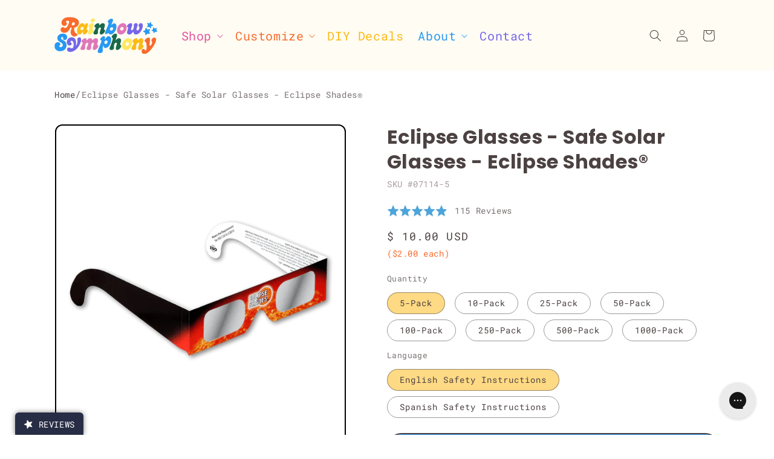

--- FILE ---
content_type: text/html; charset=utf-8
request_url: https://www.rainbowsymphony.com/products/eclipse-glasses
body_size: 45742
content:
<!doctype html>
<html class="js" lang="en">
  <head>
    <meta charset="utf-8">
    <meta http-equiv="X-UA-Compatible" content="IE=edge">
    <meta name="viewport" content="width=device-width,initial-scale=1">
    <meta name="theme-color" content="">
    <link rel="canonical" href="https://www.rainbowsymphony.com/products/eclipse-glasses">

    

    <!-- page speed -->
    <link rel="preconnect" href="https://www.shopify.com/">
    <link rel="dns-prefetch" href="https://www.shopify.com/">

    <link rel="preconnect" href="https://www.yotpo.com/">
    <link rel="dns-prefetch" href="https://www.yotpo.com/">

    <link rel="preconnect" href="https://www.facebook.com/">
    <link rel="dns-prefetch" href="https://www.facebook.com/">

    <link rel="preconnect" href="https://marketingplatform.google.com/about/tag-manager/">
    <link rel="dns-prefetch" href="https://marketingplatform.google.com/about/tag-manager/">

    <link rel="preconnect" href="https://www.google.com/analytics/analytics/">
    <link rel="dns-prefetch" href="https://www.google.com/analytics/analytics/">

    <link rel="preconnect" href="https://code.jquery.com/">
    <link rel="dns-prefetch" href="https://code.jquery.com/">

    <link rel="preconnect" href="https://www.jsdelivr.com/">
    <link rel="dns-prefetch" href="https://www.jsdelivr.com/">

    <link rel="preconnect" href="https://cdnjs.com/">
    <link rel="dns-prefetch" href="https://cdnjs.com/">

    <link rel="preconnect" href="https://www.doubleclickbygoogle.com/">
    <link rel="dns-prefetch" href="https://www.doubleclickbygoogle.com/">

    <link rel="preconnect" href="https://developers.google.com/apis-explorer/#p/">
    <link rel="dns-prefetch" href="https://developers.google.com/apis-explorer/#p/">

    <link rel="preconnect" href="https://fonts.google.com/">
    <link rel="dns-prefetch" href="https://fonts.google.com/"><link rel="icon" type="image/png" href="//www.rainbowsymphony.com/cdn/shop/files/Sublogo---Circle---FAIRE.png?crop=center&height=32&v=1761767059&width=32"><link rel="preconnect" href="https://fonts.shopifycdn.com" crossorigin>
      <title>
      Eclipse Shades | Eclipse Viewing | Rainbow Symphony
 &ndash; Rainbow Symphony Store</title>
    


    
      <meta name="description" content="Our eclipse glasses let you view eclipses with exceptional clarity and without harming your eyes. Buy CE-certified eclipse shades at Rainbow Symphony today!">
    


<meta property="og:site_name" content="Rainbow Symphony Store">
<meta property="og:url" content="https://www.rainbowsymphony.com/products/eclipse-glasses">
<meta property="og:title" content="Eclipse Shades | Eclipse Viewing | Rainbow Symphony">
<meta property="og:type" content="product">
<meta property="og:description" content="Our eclipse glasses let you view eclipses with exceptional clarity and without harming your eyes. Buy CE-certified eclipse shades at Rainbow Symphony today!"><meta property="og:image" content="http://www.rainbowsymphony.com/cdn/shop/files/OrangeEclipseGlasses1.png?v=1768978869">
  <meta property="og:image:secure_url" content="https://www.rainbowsymphony.com/cdn/shop/files/OrangeEclipseGlasses1.png?v=1768978869">
  <meta property="og:image:width" content="1500">
  <meta property="og:image:height" content="1714"><meta property="og:price:amount" content="10.00">
  <meta property="og:price:currency" content="USD"><meta name="twitter:site" content="@rainbowsymphony"><meta name="twitter:card" content="summary_large_image">
<meta name="twitter:title" content="Eclipse Shades | Eclipse Viewing | Rainbow Symphony">
<meta name="twitter:description" content="Our eclipse glasses let you view eclipses with exceptional clarity and without harming your eyes. Buy CE-certified eclipse shades at Rainbow Symphony today!">


     <!-- Google Tag Manager -->
      <script>
        (function(w,d,s,l,i){w[l]=w[l]||[];w[l].push({'gtm.start':
        new Date().getTime(),event:'gtm.js'});var f=d.getElementsByTagName(s)[0],
        j=d.createElement(s),dl=l!='dataLayer'?'&l='+l:'';j.async=true;j.src=
        'https://www.googletagmanager.com/gtm.js?id='+i+dl;f.parentNode.insertBefore(j,f);
        })(window,document,'script','dataLayer','GTM-T5FDQ8F');
      </script>
    <!-- End Google Tag Manager -->

    <script src="//www.rainbowsymphony.com/cdn/shop/t/155/assets/constants.js?v=132983761750457495441764776320" defer="defer"></script>
    <script src="//www.rainbowsymphony.com/cdn/shop/t/155/assets/pubsub.js?v=25310214064522200911764776321" defer="defer"></script>
    <script src="//www.rainbowsymphony.com/cdn/shop/t/155/assets/global.js?v=184345515105158409801764776322" defer="defer"></script>
    <script src="//www.rainbowsymphony.com/cdn/shop/t/155/assets/details-disclosure.js?v=13653116266235556501764776320" defer="defer"></script>
    <script src="//www.rainbowsymphony.com/cdn/shop/t/155/assets/details-modal.js?v=25581673532751508451764776320" defer="defer"></script>
    <script src="//www.rainbowsymphony.com/cdn/shop/t/155/assets/search-form.js?v=133129549252120666541764776321" defer="defer"></script><script src="//www.rainbowsymphony.com/cdn/shop/t/155/assets/animations.js?v=88693664871331136111764776322" defer="defer"></script><script>window.performance && window.performance.mark && window.performance.mark('shopify.content_for_header.start');</script><meta name="google-site-verification" content="p-29MknzDPaNZv_Bdcoo-M955oQ8JwE22XZ_X2UqYB8">
<meta name="google-site-verification" content="7AzG6zWSTSYh5rYV5IzmBFAEBUpnqx7eOX9Ce-Z2tuc">
<meta name="google-site-verification" content="wVJfvRVZT6xgTiSYXCK_RdnqMVj2ILyljylnx1BTg1U">
<meta name="google-site-verification" content="sM2mDgVcJm7vD9U3OiEPv0mg3oF8YJtamlkvMThc2II">
<meta id="shopify-digital-wallet" name="shopify-digital-wallet" content="/8640220/digital_wallets/dialog">
<meta name="shopify-checkout-api-token" content="bf38b7dc8cdd344d5ca058c76c1cfa38">
<meta id="in-context-paypal-metadata" data-shop-id="8640220" data-venmo-supported="false" data-environment="production" data-locale="en_US" data-paypal-v4="true" data-currency="USD">
<link rel="alternate" type="application/json+oembed" href="https://www.rainbowsymphony.com/products/eclipse-glasses.oembed">
<script async="async" src="/checkouts/internal/preloads.js?locale=en-US"></script>
<link rel="preconnect" href="https://shop.app" crossorigin="anonymous">
<script async="async" src="https://shop.app/checkouts/internal/preloads.js?locale=en-US&shop_id=8640220" crossorigin="anonymous"></script>
<script id="apple-pay-shop-capabilities" type="application/json">{"shopId":8640220,"countryCode":"US","currencyCode":"USD","merchantCapabilities":["supports3DS"],"merchantId":"gid:\/\/shopify\/Shop\/8640220","merchantName":"Rainbow Symphony Store","requiredBillingContactFields":["postalAddress","email","phone"],"requiredShippingContactFields":["postalAddress","email","phone"],"shippingType":"shipping","supportedNetworks":["visa","masterCard","amex","discover","elo","jcb"],"total":{"type":"pending","label":"Rainbow Symphony Store","amount":"1.00"},"shopifyPaymentsEnabled":true,"supportsSubscriptions":true}</script>
<script id="shopify-features" type="application/json">{"accessToken":"bf38b7dc8cdd344d5ca058c76c1cfa38","betas":["rich-media-storefront-analytics"],"domain":"www.rainbowsymphony.com","predictiveSearch":true,"shopId":8640220,"locale":"en"}</script>
<script>var Shopify = Shopify || {};
Shopify.shop = "solareclipseglasses.myshopify.com";
Shopify.locale = "en";
Shopify.currency = {"active":"USD","rate":"1.0"};
Shopify.country = "US";
Shopify.theme = {"name":"rainbow-symphony\/main","id":151095017519,"schema_name":"Crave","schema_version":"15.3.0","theme_store_id":null,"role":"main"};
Shopify.theme.handle = "null";
Shopify.theme.style = {"id":null,"handle":null};
Shopify.cdnHost = "www.rainbowsymphony.com/cdn";
Shopify.routes = Shopify.routes || {};
Shopify.routes.root = "/";</script>
<script type="module">!function(o){(o.Shopify=o.Shopify||{}).modules=!0}(window);</script>
<script>!function(o){function n(){var o=[];function n(){o.push(Array.prototype.slice.apply(arguments))}return n.q=o,n}var t=o.Shopify=o.Shopify||{};t.loadFeatures=n(),t.autoloadFeatures=n()}(window);</script>
<script>
  window.ShopifyPay = window.ShopifyPay || {};
  window.ShopifyPay.apiHost = "shop.app\/pay";
  window.ShopifyPay.redirectState = null;
</script>
<script id="shop-js-analytics" type="application/json">{"pageType":"product"}</script>
<script defer="defer" async type="module" src="//www.rainbowsymphony.com/cdn/shopifycloud/shop-js/modules/v2/client.init-shop-cart-sync_BT-GjEfc.en.esm.js"></script>
<script defer="defer" async type="module" src="//www.rainbowsymphony.com/cdn/shopifycloud/shop-js/modules/v2/chunk.common_D58fp_Oc.esm.js"></script>
<script defer="defer" async type="module" src="//www.rainbowsymphony.com/cdn/shopifycloud/shop-js/modules/v2/chunk.modal_xMitdFEc.esm.js"></script>
<script type="module">
  await import("//www.rainbowsymphony.com/cdn/shopifycloud/shop-js/modules/v2/client.init-shop-cart-sync_BT-GjEfc.en.esm.js");
await import("//www.rainbowsymphony.com/cdn/shopifycloud/shop-js/modules/v2/chunk.common_D58fp_Oc.esm.js");
await import("//www.rainbowsymphony.com/cdn/shopifycloud/shop-js/modules/v2/chunk.modal_xMitdFEc.esm.js");

  window.Shopify.SignInWithShop?.initShopCartSync?.({"fedCMEnabled":true,"windoidEnabled":true});

</script>
<script>
  window.Shopify = window.Shopify || {};
  if (!window.Shopify.featureAssets) window.Shopify.featureAssets = {};
  window.Shopify.featureAssets['shop-js'] = {"shop-cart-sync":["modules/v2/client.shop-cart-sync_DZOKe7Ll.en.esm.js","modules/v2/chunk.common_D58fp_Oc.esm.js","modules/v2/chunk.modal_xMitdFEc.esm.js"],"init-fed-cm":["modules/v2/client.init-fed-cm_B6oLuCjv.en.esm.js","modules/v2/chunk.common_D58fp_Oc.esm.js","modules/v2/chunk.modal_xMitdFEc.esm.js"],"shop-cash-offers":["modules/v2/client.shop-cash-offers_D2sdYoxE.en.esm.js","modules/v2/chunk.common_D58fp_Oc.esm.js","modules/v2/chunk.modal_xMitdFEc.esm.js"],"shop-login-button":["modules/v2/client.shop-login-button_QeVjl5Y3.en.esm.js","modules/v2/chunk.common_D58fp_Oc.esm.js","modules/v2/chunk.modal_xMitdFEc.esm.js"],"pay-button":["modules/v2/client.pay-button_DXTOsIq6.en.esm.js","modules/v2/chunk.common_D58fp_Oc.esm.js","modules/v2/chunk.modal_xMitdFEc.esm.js"],"shop-button":["modules/v2/client.shop-button_DQZHx9pm.en.esm.js","modules/v2/chunk.common_D58fp_Oc.esm.js","modules/v2/chunk.modal_xMitdFEc.esm.js"],"avatar":["modules/v2/client.avatar_BTnouDA3.en.esm.js"],"init-windoid":["modules/v2/client.init-windoid_CR1B-cfM.en.esm.js","modules/v2/chunk.common_D58fp_Oc.esm.js","modules/v2/chunk.modal_xMitdFEc.esm.js"],"init-shop-for-new-customer-accounts":["modules/v2/client.init-shop-for-new-customer-accounts_C_vY_xzh.en.esm.js","modules/v2/client.shop-login-button_QeVjl5Y3.en.esm.js","modules/v2/chunk.common_D58fp_Oc.esm.js","modules/v2/chunk.modal_xMitdFEc.esm.js"],"init-shop-email-lookup-coordinator":["modules/v2/client.init-shop-email-lookup-coordinator_BI7n9ZSv.en.esm.js","modules/v2/chunk.common_D58fp_Oc.esm.js","modules/v2/chunk.modal_xMitdFEc.esm.js"],"init-shop-cart-sync":["modules/v2/client.init-shop-cart-sync_BT-GjEfc.en.esm.js","modules/v2/chunk.common_D58fp_Oc.esm.js","modules/v2/chunk.modal_xMitdFEc.esm.js"],"shop-toast-manager":["modules/v2/client.shop-toast-manager_DiYdP3xc.en.esm.js","modules/v2/chunk.common_D58fp_Oc.esm.js","modules/v2/chunk.modal_xMitdFEc.esm.js"],"init-customer-accounts":["modules/v2/client.init-customer-accounts_D9ZNqS-Q.en.esm.js","modules/v2/client.shop-login-button_QeVjl5Y3.en.esm.js","modules/v2/chunk.common_D58fp_Oc.esm.js","modules/v2/chunk.modal_xMitdFEc.esm.js"],"init-customer-accounts-sign-up":["modules/v2/client.init-customer-accounts-sign-up_iGw4briv.en.esm.js","modules/v2/client.shop-login-button_QeVjl5Y3.en.esm.js","modules/v2/chunk.common_D58fp_Oc.esm.js","modules/v2/chunk.modal_xMitdFEc.esm.js"],"shop-follow-button":["modules/v2/client.shop-follow-button_CqMgW2wH.en.esm.js","modules/v2/chunk.common_D58fp_Oc.esm.js","modules/v2/chunk.modal_xMitdFEc.esm.js"],"checkout-modal":["modules/v2/client.checkout-modal_xHeaAweL.en.esm.js","modules/v2/chunk.common_D58fp_Oc.esm.js","modules/v2/chunk.modal_xMitdFEc.esm.js"],"shop-login":["modules/v2/client.shop-login_D91U-Q7h.en.esm.js","modules/v2/chunk.common_D58fp_Oc.esm.js","modules/v2/chunk.modal_xMitdFEc.esm.js"],"lead-capture":["modules/v2/client.lead-capture_BJmE1dJe.en.esm.js","modules/v2/chunk.common_D58fp_Oc.esm.js","modules/v2/chunk.modal_xMitdFEc.esm.js"],"payment-terms":["modules/v2/client.payment-terms_Ci9AEqFq.en.esm.js","modules/v2/chunk.common_D58fp_Oc.esm.js","modules/v2/chunk.modal_xMitdFEc.esm.js"]};
</script>
<script>(function() {
  var isLoaded = false;
  function asyncLoad() {
    if (isLoaded) return;
    isLoaded = true;
    var urls = ["https:\/\/d3hw6dc1ow8pp2.cloudfront.net\/reviewsWidget.min.js?shop=solareclipseglasses.myshopify.com","https:\/\/static.affiliatly.com\/shopify\/v3\/shopify.js?affiliatly_code=AF-1035688\u0026shop=solareclipseglasses.myshopify.com","\/\/shopify.privy.com\/widget.js?shop=solareclipseglasses.myshopify.com","https:\/\/config.gorgias.chat\/bundle-loader\/01GYCBZ1C814J5S1TVXR49VTXQ?source=shopify1click\u0026shop=solareclipseglasses.myshopify.com","https:\/\/search-us3.omegacommerce.com\/instant\/initjs?ID=7bbd6c54-309a-49b0-81da-cdae6542f009\u0026shop=solareclipseglasses.myshopify.com","https:\/\/storage.nfcube.com\/instafeed-b07ecdbaa4485891a5e36fac911ebd85.js?shop=solareclipseglasses.myshopify.com","https:\/\/cdn.9gtb.com\/loader.js?g_cvt_id=d11d44a7-95a2-4820-8f36-23dff2cf50d2\u0026shop=solareclipseglasses.myshopify.com"];
    for (var i = 0; i < urls.length; i++) {
      var s = document.createElement('script');
      s.type = 'text/javascript';
      s.async = true;
      s.src = urls[i];
      var x = document.getElementsByTagName('script')[0];
      x.parentNode.insertBefore(s, x);
    }
  };
  if(window.attachEvent) {
    window.attachEvent('onload', asyncLoad);
  } else {
    window.addEventListener('load', asyncLoad, false);
  }
})();</script>
<script id="__st">var __st={"a":8640220,"offset":-28800,"reqid":"b934e189-d392-4cd4-b803-1136172a7dbd-1769313892","pageurl":"www.rainbowsymphony.com\/products\/eclipse-glasses?srsltid=AfmBOoq8v199E8e3P6Clgou6JBcSKxsQCN9fU91242AEvQQ923PvYfAo","u":"3b13f5948873","p":"product","rtyp":"product","rid":2199333825};</script>
<script>window.ShopifyPaypalV4VisibilityTracking = true;</script>
<script id="captcha-bootstrap">!function(){'use strict';const t='contact',e='account',n='new_comment',o=[[t,t],['blogs',n],['comments',n],[t,'customer']],c=[[e,'customer_login'],[e,'guest_login'],[e,'recover_customer_password'],[e,'create_customer']],r=t=>t.map((([t,e])=>`form[action*='/${t}']:not([data-nocaptcha='true']) input[name='form_type'][value='${e}']`)).join(','),a=t=>()=>t?[...document.querySelectorAll(t)].map((t=>t.form)):[];function s(){const t=[...o],e=r(t);return a(e)}const i='password',u='form_key',d=['recaptcha-v3-token','g-recaptcha-response','h-captcha-response',i],f=()=>{try{return window.sessionStorage}catch{return}},m='__shopify_v',_=t=>t.elements[u];function p(t,e,n=!1){try{const o=window.sessionStorage,c=JSON.parse(o.getItem(e)),{data:r}=function(t){const{data:e,action:n}=t;return t[m]||n?{data:e,action:n}:{data:t,action:n}}(c);for(const[e,n]of Object.entries(r))t.elements[e]&&(t.elements[e].value=n);n&&o.removeItem(e)}catch(o){console.error('form repopulation failed',{error:o})}}const l='form_type',E='cptcha';function T(t){t.dataset[E]=!0}const w=window,h=w.document,L='Shopify',v='ce_forms',y='captcha';let A=!1;((t,e)=>{const n=(g='f06e6c50-85a8-45c8-87d0-21a2b65856fe',I='https://cdn.shopify.com/shopifycloud/storefront-forms-hcaptcha/ce_storefront_forms_captcha_hcaptcha.v1.5.2.iife.js',D={infoText:'Protected by hCaptcha',privacyText:'Privacy',termsText:'Terms'},(t,e,n)=>{const o=w[L][v],c=o.bindForm;if(c)return c(t,g,e,D).then(n);var r;o.q.push([[t,g,e,D],n]),r=I,A||(h.body.append(Object.assign(h.createElement('script'),{id:'captcha-provider',async:!0,src:r})),A=!0)});var g,I,D;w[L]=w[L]||{},w[L][v]=w[L][v]||{},w[L][v].q=[],w[L][y]=w[L][y]||{},w[L][y].protect=function(t,e){n(t,void 0,e),T(t)},Object.freeze(w[L][y]),function(t,e,n,w,h,L){const[v,y,A,g]=function(t,e,n){const i=e?o:[],u=t?c:[],d=[...i,...u],f=r(d),m=r(i),_=r(d.filter((([t,e])=>n.includes(e))));return[a(f),a(m),a(_),s()]}(w,h,L),I=t=>{const e=t.target;return e instanceof HTMLFormElement?e:e&&e.form},D=t=>v().includes(t);t.addEventListener('submit',(t=>{const e=I(t);if(!e)return;const n=D(e)&&!e.dataset.hcaptchaBound&&!e.dataset.recaptchaBound,o=_(e),c=g().includes(e)&&(!o||!o.value);(n||c)&&t.preventDefault(),c&&!n&&(function(t){try{if(!f())return;!function(t){const e=f();if(!e)return;const n=_(t);if(!n)return;const o=n.value;o&&e.removeItem(o)}(t);const e=Array.from(Array(32),(()=>Math.random().toString(36)[2])).join('');!function(t,e){_(t)||t.append(Object.assign(document.createElement('input'),{type:'hidden',name:u})),t.elements[u].value=e}(t,e),function(t,e){const n=f();if(!n)return;const o=[...t.querySelectorAll(`input[type='${i}']`)].map((({name:t})=>t)),c=[...d,...o],r={};for(const[a,s]of new FormData(t).entries())c.includes(a)||(r[a]=s);n.setItem(e,JSON.stringify({[m]:1,action:t.action,data:r}))}(t,e)}catch(e){console.error('failed to persist form',e)}}(e),e.submit())}));const S=(t,e)=>{t&&!t.dataset[E]&&(n(t,e.some((e=>e===t))),T(t))};for(const o of['focusin','change'])t.addEventListener(o,(t=>{const e=I(t);D(e)&&S(e,y())}));const B=e.get('form_key'),M=e.get(l),P=B&&M;t.addEventListener('DOMContentLoaded',(()=>{const t=y();if(P)for(const e of t)e.elements[l].value===M&&p(e,B);[...new Set([...A(),...v().filter((t=>'true'===t.dataset.shopifyCaptcha))])].forEach((e=>S(e,t)))}))}(h,new URLSearchParams(w.location.search),n,t,e,['guest_login'])})(!0,!0)}();</script>
<script integrity="sha256-4kQ18oKyAcykRKYeNunJcIwy7WH5gtpwJnB7kiuLZ1E=" data-source-attribution="shopify.loadfeatures" defer="defer" src="//www.rainbowsymphony.com/cdn/shopifycloud/storefront/assets/storefront/load_feature-a0a9edcb.js" crossorigin="anonymous"></script>
<script crossorigin="anonymous" defer="defer" src="//www.rainbowsymphony.com/cdn/shopifycloud/storefront/assets/shopify_pay/storefront-65b4c6d7.js?v=20250812"></script>
<script data-source-attribution="shopify.dynamic_checkout.dynamic.init">var Shopify=Shopify||{};Shopify.PaymentButton=Shopify.PaymentButton||{isStorefrontPortableWallets:!0,init:function(){window.Shopify.PaymentButton.init=function(){};var t=document.createElement("script");t.src="https://www.rainbowsymphony.com/cdn/shopifycloud/portable-wallets/latest/portable-wallets.en.js",t.type="module",document.head.appendChild(t)}};
</script>
<script data-source-attribution="shopify.dynamic_checkout.buyer_consent">
  function portableWalletsHideBuyerConsent(e){var t=document.getElementById("shopify-buyer-consent"),n=document.getElementById("shopify-subscription-policy-button");t&&n&&(t.classList.add("hidden"),t.setAttribute("aria-hidden","true"),n.removeEventListener("click",e))}function portableWalletsShowBuyerConsent(e){var t=document.getElementById("shopify-buyer-consent"),n=document.getElementById("shopify-subscription-policy-button");t&&n&&(t.classList.remove("hidden"),t.removeAttribute("aria-hidden"),n.addEventListener("click",e))}window.Shopify?.PaymentButton&&(window.Shopify.PaymentButton.hideBuyerConsent=portableWalletsHideBuyerConsent,window.Shopify.PaymentButton.showBuyerConsent=portableWalletsShowBuyerConsent);
</script>
<script data-source-attribution="shopify.dynamic_checkout.cart.bootstrap">document.addEventListener("DOMContentLoaded",(function(){function t(){return document.querySelector("shopify-accelerated-checkout-cart, shopify-accelerated-checkout")}if(t())Shopify.PaymentButton.init();else{new MutationObserver((function(e,n){t()&&(Shopify.PaymentButton.init(),n.disconnect())})).observe(document.body,{childList:!0,subtree:!0})}}));
</script>
<link id="shopify-accelerated-checkout-styles" rel="stylesheet" media="screen" href="https://www.rainbowsymphony.com/cdn/shopifycloud/portable-wallets/latest/accelerated-checkout-backwards-compat.css" crossorigin="anonymous">
<style id="shopify-accelerated-checkout-cart">
        #shopify-buyer-consent {
  margin-top: 1em;
  display: inline-block;
  width: 100%;
}

#shopify-buyer-consent.hidden {
  display: none;
}

#shopify-subscription-policy-button {
  background: none;
  border: none;
  padding: 0;
  text-decoration: underline;
  font-size: inherit;
  cursor: pointer;
}

#shopify-subscription-policy-button::before {
  box-shadow: none;
}

      </style>
<script id="sections-script" data-sections="header" defer="defer" src="//www.rainbowsymphony.com/cdn/shop/t/155/compiled_assets/scripts.js?v=29128"></script>
<script>window.performance && window.performance.mark && window.performance.mark('shopify.content_for_header.end');</script>


    <style data-shopify>
      @font-face {
  font-family: "Roboto Mono";
  font-weight: 400;
  font-style: normal;
  font-display: swap;
  src: url("//www.rainbowsymphony.com/cdn/fonts/roboto_mono/robotomono_n4.9d1649e14a644ef48a2262609c784a79a5c2c87d.woff2") format("woff2"),
       url("//www.rainbowsymphony.com/cdn/fonts/roboto_mono/robotomono_n4.1f5c294b54ad5b669e758778fae486a733405684.woff") format("woff");
}

      @font-face {
  font-family: "Roboto Mono";
  font-weight: 700;
  font-style: normal;
  font-display: swap;
  src: url("//www.rainbowsymphony.com/cdn/fonts/roboto_mono/robotomono_n7.94ea13a641f607be3d334ec356dbe9710b93cb18.woff2") format("woff2"),
       url("//www.rainbowsymphony.com/cdn/fonts/roboto_mono/robotomono_n7.4bd578ed36c8af9f034d1aa383e35172620e6500.woff") format("woff");
}

      @font-face {
  font-family: "Roboto Mono";
  font-weight: 400;
  font-style: italic;
  font-display: swap;
  src: url("//www.rainbowsymphony.com/cdn/fonts/roboto_mono/robotomono_i4.a25644e8b45c7298fd88b9667c242570c38bd16b.woff2") format("woff2"),
       url("//www.rainbowsymphony.com/cdn/fonts/roboto_mono/robotomono_i4.32d315c9534af1c57f14ef0f7fed2771f356b3d5.woff") format("woff");
}

      @font-face {
  font-family: "Roboto Mono";
  font-weight: 700;
  font-style: italic;
  font-display: swap;
  src: url("//www.rainbowsymphony.com/cdn/fonts/roboto_mono/robotomono_i7.c7af3ae56ec5850cf036474739742dd23e5f17b8.woff2") format("woff2"),
       url("//www.rainbowsymphony.com/cdn/fonts/roboto_mono/robotomono_i7.13669ac9ea460234c8180f48b23ac09ecd4fb4a3.woff") format("woff");
}

      @font-face {
  font-family: Poppins;
  font-weight: 400;
  font-style: normal;
  font-display: swap;
  src: url("//www.rainbowsymphony.com/cdn/fonts/poppins/poppins_n4.0ba78fa5af9b0e1a374041b3ceaadf0a43b41362.woff2") format("woff2"),
       url("//www.rainbowsymphony.com/cdn/fonts/poppins/poppins_n4.214741a72ff2596839fc9760ee7a770386cf16ca.woff") format("woff");
}


      
        :root,
        .color-scheme-1 {
          --color-background: 255,252,243;
        
          --gradient-background: #fffcf3;
        

        

        --color-foreground: 76,66,66;
        --color-background-contrast: 255,220,115;
        --color-shadow: 45,38,38;
        --color-button: 40,153,243;
        --color-button-text: 242,239,221;
        --color-secondary-button: 255,252,243;
        --color-secondary-button-text: 76,66,66;
        --color-link: 76,66,66;
        --color-badge-foreground: 76,66,66;
        --color-badge-background: 255,252,243;
        --color-badge-border: 76,66,66;
        --payment-terms-background-color: rgb(255 252 243);
      }
      
        
        .color-scheme-2 {
          --color-background: 250,249,225;
        
          --gradient-background: #faf9e1;
        

        

        --color-foreground: 61,8,27;
        --color-background-contrast: 232,227,116;
        --color-shadow: 61,8,27;
        --color-button: 61,8,27;
        --color-button-text: 250,249,225;
        --color-secondary-button: 250,249,225;
        --color-secondary-button-text: 61,8,27;
        --color-link: 61,8,27;
        --color-badge-foreground: 61,8,27;
        --color-badge-background: 250,249,225;
        --color-badge-border: 61,8,27;
        --payment-terms-background-color: rgb(250 249 225);
      }
      
        
        .color-scheme-3 {
          --color-background: 61,8,27;
        
          --gradient-background: #3d081b;
        

        

        --color-foreground: 242,239,221;
        --color-background-contrast: 84,11,37;
        --color-shadow: 61,8,27;
        --color-button: 242,239,221;
        --color-button-text: 61,8,27;
        --color-secondary-button: 61,8,27;
        --color-secondary-button-text: 242,239,221;
        --color-link: 242,239,221;
        --color-badge-foreground: 242,239,221;
        --color-badge-background: 61,8,27;
        --color-badge-border: 242,239,221;
        --payment-terms-background-color: rgb(61 8 27);
      }
      
        
        .color-scheme-4 {
          --color-background: 145,15,63;
        
          --gradient-background: #910f3f;
        

        

        --color-foreground: 242,239,221;
        --color-background-contrast: 168,17,73;
        --color-shadow: 61,8,27;
        --color-button: 242,239,221;
        --color-button-text: 145,15,63;
        --color-secondary-button: 145,15,63;
        --color-secondary-button-text: 242,239,221;
        --color-link: 242,239,221;
        --color-badge-foreground: 242,239,221;
        --color-badge-background: 145,15,63;
        --color-badge-border: 242,239,221;
        --payment-terms-background-color: rgb(145 15 63);
      }
      
        
        .color-scheme-5 {
          --color-background: 249,229,71;
        
          --gradient-background: #f9e547;
        

        

        --color-foreground: 61,8,27;
        --color-background-contrast: 186,166,6;
        --color-shadow: 61,8,27;
        --color-button: 61,8,27;
        --color-button-text: 249,229,71;
        --color-secondary-button: 249,229,71;
        --color-secondary-button-text: 61,8,27;
        --color-link: 61,8,27;
        --color-badge-foreground: 61,8,27;
        --color-badge-background: 249,229,71;
        --color-badge-border: 61,8,27;
        --payment-terms-background-color: rgb(249 229 71);
      }
      
        
        .color-scheme-5cc3f299-4f06-4d89-8cba-2c04b3923bf9 {
          --color-background: 249,107,45;
        
          --gradient-background: #f96b2d;
        

        

        --color-foreground: 255,255,255;
        --color-background-contrast: 162,52,5;
        --color-shadow: 61,8,27;
        --color-button: 249,107,45;
        --color-button-text: 242,239,221;
        --color-secondary-button: 249,107,45;
        --color-secondary-button-text: 61,8,27;
        --color-link: 61,8,27;
        --color-badge-foreground: 255,255,255;
        --color-badge-background: 249,107,45;
        --color-badge-border: 255,255,255;
        --payment-terms-background-color: rgb(249 107 45);
      }
      
        
        .color-scheme-28fb9004-718b-41c4-82a5-9edf9e9986c5 {
          --color-background: 255,252,243;
        
          --gradient-background: #fffcf3;
        

        

        --color-foreground: 61,8,27;
        --color-background-contrast: 255,220,115;
        --color-shadow: 61,8,27;
        --color-button: 145,15,63;
        --color-button-text: 242,239,221;
        --color-secondary-button: 255,252,243;
        --color-secondary-button-text: 61,8,27;
        --color-link: 61,8,27;
        --color-badge-foreground: 61,8,27;
        --color-badge-background: 255,252,243;
        --color-badge-border: 61,8,27;
        --payment-terms-background-color: rgb(255 252 243);
      }
      
        
        .color-scheme-f21d2ad3-1785-46bd-85b2-2bc29db31846 {
          --color-background: 255,255,255;
        
          --gradient-background: #ffffff;
        

        

        --color-foreground: 76,66,66;
        --color-background-contrast: 191,191,191;
        --color-shadow: 76,66,66;
        --color-button: 76,66,66;
        --color-button-text: 76,66,66;
        --color-secondary-button: 255,255,255;
        --color-secondary-button-text: 76,66,66;
        --color-link: 76,66,66;
        --color-badge-foreground: 76,66,66;
        --color-badge-background: 255,255,255;
        --color-badge-border: 76,66,66;
        --payment-terms-background-color: rgb(255 255 255);
      }
      
        
        .color-scheme-c9593663-02ab-4768-8a56-2394c22455b7 {
          --color-background: 255,251,215;
        
          --gradient-background: #fffbd7;
        

        

        --color-foreground: 76,66,66;
        --color-background-contrast: 255,238,88;
        --color-shadow: 61,8,27;
        --color-button: 145,15,63;
        --color-button-text: 242,239,221;
        --color-secondary-button: 255,251,215;
        --color-secondary-button-text: 61,8,27;
        --color-link: 61,8,27;
        --color-badge-foreground: 76,66,66;
        --color-badge-background: 255,251,215;
        --color-badge-border: 76,66,66;
        --payment-terms-background-color: rgb(255 251 215);
      }
      
        
        .color-scheme-706a6262-f182-4808-8673-29473c27508c {
          --color-background: 255,252,243;
        
          --gradient-background: #fffcf3;
        

        

        --color-foreground: 45,38,38;
        --color-background-contrast: 255,220,115;
        --color-shadow: 45,38,38;
        --color-button: 252,186,22;
        --color-button-text: 45,38,38;
        --color-secondary-button: 255,252,243;
        --color-secondary-button-text: 45,38,38;
        --color-link: 45,38,38;
        --color-badge-foreground: 45,38,38;
        --color-badge-background: 255,252,243;
        --color-badge-border: 45,38,38;
        --payment-terms-background-color: rgb(255 252 243);
      }
      
        
        .color-scheme-ed5ba646-9d08-4ee6-99fd-3dace6d2e5fc {
          --color-background: 255,252,243;
        
          --gradient-background: #fffcf3;
        

        

        --color-foreground: 76,66,66;
        --color-background-contrast: 255,220,115;
        --color-shadow: 61,8,27;
        --color-button: 120,205,255;
        --color-button-text: 242,239,221;
        --color-secondary-button: 255,252,243;
        --color-secondary-button-text: 61,8,27;
        --color-link: 61,8,27;
        --color-badge-foreground: 76,66,66;
        --color-badge-background: 255,252,243;
        --color-badge-border: 76,66,66;
        --payment-terms-background-color: rgb(255 252 243);
      }
      
        
        .color-scheme-834113a4-e838-4f8c-b6d4-e7211328d2af {
          --color-background: 255,255,255;
        
          --gradient-background: #ffffff;
        

        

        --color-foreground: 76,66,66;
        --color-background-contrast: 191,191,191;
        --color-shadow: 76,66,66;
        --color-button: 40,153,243;
        --color-button-text: 255,252,243;
        --color-secondary-button: 255,255,255;
        --color-secondary-button-text: 76,66,66;
        --color-link: 76,66,66;
        --color-badge-foreground: 76,66,66;
        --color-badge-background: 255,255,255;
        --color-badge-border: 76,66,66;
        --payment-terms-background-color: rgb(255 255 255);
      }
      
        
        .color-scheme-c3622f53-50fb-479b-8143-716ba0bb4ee6 {
          --color-background: 189,118,176;
        
          --gradient-background: #bd76b0;
        

        

        --color-foreground: 255,255,255;
        --color-background-contrast: 121,58,110;
        --color-shadow: 61,8,27;
        --color-button: 145,15,63;
        --color-button-text: 242,239,221;
        --color-secondary-button: 189,118,176;
        --color-secondary-button-text: 61,8,27;
        --color-link: 61,8,27;
        --color-badge-foreground: 255,255,255;
        --color-badge-background: 189,118,176;
        --color-badge-border: 255,255,255;
        --payment-terms-background-color: rgb(189 118 176);
      }
      
        
        .color-scheme-5711d25e-6f98-4497-a3fd-914d81f435fc {
          --color-background: 250,122,143;
        
          --gradient-background: #fa7a8f;
        

        

        --color-foreground: 255,255,255;
        --color-background-contrast: 236,9,46;
        --color-shadow: 61,8,27;
        --color-button: 145,15,63;
        --color-button-text: 242,239,221;
        --color-secondary-button: 250,122,143;
        --color-secondary-button-text: 61,8,27;
        --color-link: 61,8,27;
        --color-badge-foreground: 255,255,255;
        --color-badge-background: 250,122,143;
        --color-badge-border: 255,255,255;
        --payment-terms-background-color: rgb(250 122 143);
      }
      
        
        .color-scheme-08d13366-4c2f-4326-88c7-e10f25d49c37 {
          --color-background: 255,252,243;
        
          --gradient-background: #fffcf3;
        

        

        --color-foreground: 76,66,66;
        --color-background-contrast: 255,220,115;
        --color-shadow: 76,66,66;
        --color-button: 252,186,22;
        --color-button-text: 76,66,66;
        --color-secondary-button: 255,252,243;
        --color-secondary-button-text: 76,66,66;
        --color-link: 76,66,66;
        --color-badge-foreground: 76,66,66;
        --color-badge-background: 255,252,243;
        --color-badge-border: 76,66,66;
        --payment-terms-background-color: rgb(255 252 243);
      }
      

      body, .color-scheme-1, .color-scheme-2, .color-scheme-3, .color-scheme-4, .color-scheme-5, .color-scheme-5cc3f299-4f06-4d89-8cba-2c04b3923bf9, .color-scheme-28fb9004-718b-41c4-82a5-9edf9e9986c5, .color-scheme-f21d2ad3-1785-46bd-85b2-2bc29db31846, .color-scheme-c9593663-02ab-4768-8a56-2394c22455b7, .color-scheme-706a6262-f182-4808-8673-29473c27508c, .color-scheme-ed5ba646-9d08-4ee6-99fd-3dace6d2e5fc, .color-scheme-834113a4-e838-4f8c-b6d4-e7211328d2af, .color-scheme-c3622f53-50fb-479b-8143-716ba0bb4ee6, .color-scheme-5711d25e-6f98-4497-a3fd-914d81f435fc, .color-scheme-08d13366-4c2f-4326-88c7-e10f25d49c37 {
        color: rgba(var(--color-foreground), 0.75);
        background-color: rgb(var(--color-background));
      }

      :root {
        --font-body-family: "Roboto Mono", monospace;
        --font-body-style: normal;
        --font-body-weight: 400;
        --font-body-weight-bold: 700;

        --font-heading-family: Poppins, sans-serif;
        --font-heading-style: normal;
        --font-heading-weight: 400;

        --font-body-scale: 1.0;
        --font-heading-scale: 1.0;

        --media-padding: px;
        --media-border-opacity: 1.0;
        --media-border-width: 2px;
        --media-radius: 12px;
        --media-shadow-opacity: 1.0;
        --media-shadow-horizontal-offset: 0px;
        --media-shadow-vertical-offset: 6px;
        --media-shadow-blur-radius: 0px;
        --media-shadow-visible: 1;

        --page-width: 120rem;
        --page-width-margin: 0rem;

        --product-card-image-padding: 0.0rem;
        --product-card-corner-radius: 1.2rem;
        --product-card-text-alignment: left;
        --product-card-border-width: 0.2rem;
        --product-card-border-opacity: 1.0;
        --product-card-shadow-opacity: 1.0;
        --product-card-shadow-visible: 1;
        --product-card-shadow-horizontal-offset: 0.0rem;
        --product-card-shadow-vertical-offset: 0.4rem;
        --product-card-shadow-blur-radius: 0.0rem;

        --collection-card-image-padding: 0.0rem;
        --collection-card-corner-radius: 1.2rem;
        --collection-card-text-alignment: left;
        --collection-card-border-width: 0.2rem;
        --collection-card-border-opacity: 1.0;
        --collection-card-shadow-opacity: 1.0;
        --collection-card-shadow-visible: 1;
        --collection-card-shadow-horizontal-offset: 0.0rem;
        --collection-card-shadow-vertical-offset: 0.4rem;
        --collection-card-shadow-blur-radius: 0.0rem;

        --blog-card-image-padding: 0.0rem;
        --blog-card-corner-radius: 1.2rem;
        --blog-card-text-alignment: left;
        --blog-card-border-width: 0.2rem;
        --blog-card-border-opacity: 1.0;
        --blog-card-shadow-opacity: 1.0;
        --blog-card-shadow-visible: 1;
        --blog-card-shadow-horizontal-offset: 0.0rem;
        --blog-card-shadow-vertical-offset: 0.4rem;
        --blog-card-shadow-blur-radius: 0.0rem;

        --badge-corner-radius: 4.0rem;

        --popup-border-width: 2px;
        --popup-border-opacity: 1.0;
        --popup-corner-radius: 12px;
        --popup-shadow-opacity: 1.0;
        --popup-shadow-horizontal-offset: 0px;
        --popup-shadow-vertical-offset: 2px;
        --popup-shadow-blur-radius: 0px;

        --drawer-border-width: 3px;
        --drawer-border-opacity: 0.1;
        --drawer-shadow-opacity: 1.0;
        --drawer-shadow-horizontal-offset: 6px;
        --drawer-shadow-vertical-offset: 6px;
        --drawer-shadow-blur-radius: 0px;

        --spacing-sections-desktop: 64px;
        --spacing-sections-mobile: 45px;

        --grid-desktop-vertical-spacing: 24px;
        --grid-desktop-horizontal-spacing: 24px;
        --grid-mobile-vertical-spacing: 12px;
        --grid-mobile-horizontal-spacing: 12px;

        --text-boxes-border-opacity: 1.0;
        --text-boxes-border-width: 2px;
        --text-boxes-radius: 12px;
        --text-boxes-shadow-opacity: 1.0;
        --text-boxes-shadow-visible: 1;
        --text-boxes-shadow-horizontal-offset: 0px;
        --text-boxes-shadow-vertical-offset: 6px;
        --text-boxes-shadow-blur-radius: 0px;

        --buttons-radius: 40px;
        --buttons-radius-outset: 42px;
        --buttons-border-width: 2px;
        --buttons-border-opacity: 1.0;
        --buttons-shadow-opacity: 0.9;
        --buttons-shadow-visible: 1;
        --buttons-shadow-horizontal-offset: 0px;
        --buttons-shadow-vertical-offset: 2px;
        --buttons-shadow-blur-radius: 0px;
        --buttons-border-offset: 0.3px;

        --inputs-radius: 12px;
        --inputs-border-width: 2px;
        --inputs-border-opacity: 1.0;
        --inputs-shadow-opacity: 1.0;
        --inputs-shadow-horizontal-offset: 0px;
        --inputs-margin-offset: 2px;
        --inputs-shadow-vertical-offset: 2px;
        --inputs-shadow-blur-radius: 0px;
        --inputs-radius-outset: 14px;

        --variant-pills-radius: 40px;
        --variant-pills-border-width: 1px;
        --variant-pills-border-opacity: 0.55;
        --variant-pills-shadow-opacity: 0.0;
        --variant-pills-shadow-horizontal-offset: 0px;
        --variant-pills-shadow-vertical-offset: 0px;
        --variant-pills-shadow-blur-radius: 0px;
      }

      *,
      *::before,
      *::after {
        box-sizing: inherit;
      }

      html {
        box-sizing: border-box;
        font-size: calc(var(--font-body-scale) * 62.5%);
        height: 100%;
      }

      body {
        display: grid;
        grid-template-rows: auto auto 1fr auto;
        grid-template-columns: 100%;
        min-height: 100%;
        margin: 0;
        font-size: 1.5rem;
        letter-spacing: 0.06rem;
        line-height: calc(1 + 0.8 / var(--font-body-scale));
        font-family: var(--font-body-family);
        font-style: var(--font-body-style);
        font-weight: var(--font-body-weight);
      }

      @media screen and (min-width: 750px) {
        body {
          font-size: 1.6rem;
        }
      }

      @font-face {
        font-family: 'PoppinsBold';
        src: url('https://cdn.shopify.com/s/files/1/0864/0220/files/PoppinsBold.eot?v=1752174148');
        src: url('https://cdn.shopify.com/s/files/1/0864/0220/files/PoppinsBold.eot?v=1752174148') format('embedded-opentype'),
             url('https://cdn.shopify.com/s/files/1/0864/0220/files/PoppinsBold.woff2?v=1752174148') format('woff2'),
             url('https://cdn.shopify.com/s/files/1/0864/0220/files/PoppinsBold.woff?v=1752174148") format('woff'),
             url('https://cdn.shopify.com/s/files/1/0864/0220/files/PoppinsBold.ttf?v=1752174148"') format('truetype');
        font-weight: 700;
        font-display: swap;
      }
    </style>

    <link href="//www.rainbowsymphony.com/cdn/shop/t/155/assets/base.css?v=179383022798423126401764776322" rel="stylesheet" type="text/css" media="all" />
    <link rel="stylesheet" href="//www.rainbowsymphony.com/cdn/shop/t/155/assets/component-cart-items.css?v=123238115697927560811764776323" media="print" onload="this.media='all'">
      <link rel="preload" as="font" href="//www.rainbowsymphony.com/cdn/fonts/roboto_mono/robotomono_n4.9d1649e14a644ef48a2262609c784a79a5c2c87d.woff2" type="font/woff2" crossorigin>
      

      <link rel="preload" as="font" href="//www.rainbowsymphony.com/cdn/fonts/poppins/poppins_n4.0ba78fa5af9b0e1a374041b3ceaadf0a43b41362.woff2" type="font/woff2" crossorigin>
      
<link href="//www.rainbowsymphony.com/cdn/shop/t/155/assets/component-localization-form.css?v=170315343355214948141764776324" rel="stylesheet" type="text/css" media="all" />
      <script src="//www.rainbowsymphony.com/cdn/shop/t/155/assets/localization-form.js?v=144176611646395275351764776323" defer="defer"></script><link
        rel="stylesheet"
        href="//www.rainbowsymphony.com/cdn/shop/t/155/assets/component-predictive-search.css?v=118923337488134913561764776323"
        media="print"
        onload="this.media='all'"
      ><script>
      if (Shopify.designMode) {
        document.documentElement.classList.add('shopify-design-mode');
      }
    </script>

        <!-- Microformats start --><!-- Microformats End -->

    <!-- Global site tag (gtag.js) - Google Ads: 1072493999 -->
    <script async src="https://www.googletagmanager.com/gtag/js?id=AW-1072493999"></script>
    <script>
      window.dataLayer = window.dataLayer || [];
      function gtag(){dataLayer.push(arguments);}
      gtag('js', new Date());

      gtag('config', 'AW-1072493999');
    </script>



    <link href="//www.rainbowsymphony.com/cdn/shop/t/155/assets/common-component.css?v=12629085619539361991764776321" rel="stylesheet" type="text/css" media="all" />
    <link href="//www.rainbowsymphony.com/cdn/shop/t/155/assets/custom.css?v=61742265395631090281764926568" rel="stylesheet" type="text/css" media="all" />
    
      <style>
        :root{
          --color-background: #fff;
          --gradient-background: #fff;
        }
        main#MainContent .gradient, .custom-breadcrumbs-wrapper {
          --color-background: #fff;
          --gradient-background: #fff;
        }
        sticky-header.header-wrapper {
          --color-background: #fff;
          --gradient-background: #fff;
        }
      </style>
    
    <script
      src="https://code.jquery.com/jquery-3.6.4.min.js"
      integrity="sha256-oP6HI9z1XaZNBrJURtCoUT5SUnxFr8s3BzRl+cbzUq8="
      crossorigin="anonymous"
    ></script>

    <link href="https://d3hw6dc1ow8pp2.cloudfront.net/styles/main.min.css" rel="stylesheet" type="text/css">
<style type="text/css">
.okeReviews .okeReviews-reviewsWidget-header-controls-writeReview {
        display: inline-block;
    }
    .okeReviews .okeReviews-reviewsWidget.is-okeReviews-empty {
        display: block;
    }
</style>
<script type="application/json" id="oke-reviews-settings">
{"analyticsSettings":{"provider":"none"},"disableInitialReviewsFetchOnProducts":false,"filtersEnabled":false,"initialReviewDisplayCount":5,"locale":"en","localeAndVariant":{"code":"en"},"omitMicrodata":true,"reviewSortOrder":"date","showReviewsTab":true,"subscriberId":"fbd83640-777c-4461-a118-a2c9020ba5ea","widgetTemplateId":"default","starRatingColor":"#4CA4DB","recorderPlus":true,"recorderQandaPlus":true}
</script>

    <link rel="stylesheet" type="text/css" href="https://dov7r31oq5dkj.cloudfront.net/fbd83640-777c-4461-a118-a2c9020ba5ea/widget-style-customisations.css?v=81b594b2-f5cb-42ff-a9b7-05be1107eef5">
    

  
<script type="application/ld+json">
    {
      "@context": "http://schema.org/",
      "@type": "Product",
      "name": "Eclipse Glasses - Safe Solar Glasses - Eclipse Shades®",
      "image": "https://www.rainbowsymphony.com/cdn/shop/files/OrangeEclipseGlasses1_450x450.png?v=1768978869",
      "description": "Solar eclipses are among the most captivating planetary phenomena. However, even though the sun’s glare is mostly occluded by a precise alignment with the moon, the remaining light during partial phases can cause eye damage when viewed without eclipse glasses that provide superior protection. Eclipse shades from Rainbow Symphony are designed to protect your eyes, while letting you observe partial phases of eclipses with exceptional clarity.",
       "url": "https:\/\/www.rainbowsymphony.com\/products\/eclipse-glasses",
    		"sku": 41333955264559,
      
      "mpn": "2199333825",
      "brand": {
        "@type": "Brand",
        "name": "Rainbow Symphony, Inc."
      },
      "offers": {
        "@type": "Offer",
        "priceCurrency": "USD",
        "price": "10.00",
        "priceValidUntil" : 2026,
        "availability": "InStock",
        "url": "https:\/\/www.rainbowsymphony.com\/products\/eclipse-glasses",
        
        "seller": {
          "@type": "Organization",
          "@id": "https://www.rainbowsymphony.com/#organization"
        },
        "shippingDetails": {
        "@type": "OfferShippingDetails",
        "shippingDestination": {
          "@type": "DefinedRegion",
          "addressCountry": "US"
        },
        "deliveryTime": {
          "@type": "ShippingDeliveryTime",
          "handlingTime": {
            "@type": "QuantitativeValue",
            "minValue": 1,
            "maxValue": 2,
            "unitCode": "d"
          }
        },
        "shippingSettingsLink": "https://example.com/pages/faq#shipping"
      },
      "hasMerchantReturnPolicy": {
        "@type": "MerchantReturnPolicy",
        "returnPolicyCategory": "https://schema.org/MerchantReturnFiniteReturnWindow",
        "merchantReturnDays": 30,
        "itemCondition": "https://schema.org/NewCondition",
        "returnMethod": "https://schema.org/ReturnByMail",
        "returnFees": "https://schema.org/ReturnShippingFees",
        "refundType": "https://schema.org/FullRefund",
        "inStoreReturnsOffered": false,
        "merchantReturnLink": "https://www.rainbowsymphony.com/pages/return-policy"
      }
        }
     
      
      ,"aggregateRating": {
        "@type": "AggregateRating",
        "ratingValue": "4.9",
        "ratingCount": "115"
      }
      
    }
  </script>
  

  <!-- BEGIN app block: shopify://apps/also-bought/blocks/app-embed-block/b94b27b4-738d-4d92-9e60-43c22d1da3f2 --><script>
    window.codeblackbelt = window.codeblackbelt || {};
    window.codeblackbelt.shop = window.codeblackbelt.shop || 'solareclipseglasses.myshopify.com';
    
        window.codeblackbelt.productId = 2199333825;</script><script src="//cdn.codeblackbelt.com/widgets/also-bought/main.min.js?version=2026012420-0800" async></script>
<!-- END app block --><!-- BEGIN app block: shopify://apps/klaviyo-email-marketing-sms/blocks/klaviyo-onsite-embed/2632fe16-c075-4321-a88b-50b567f42507 -->












  <script async src="https://static.klaviyo.com/onsite/js/Nyxx2y/klaviyo.js?company_id=Nyxx2y"></script>
  <script>!function(){if(!window.klaviyo){window._klOnsite=window._klOnsite||[];try{window.klaviyo=new Proxy({},{get:function(n,i){return"push"===i?function(){var n;(n=window._klOnsite).push.apply(n,arguments)}:function(){for(var n=arguments.length,o=new Array(n),w=0;w<n;w++)o[w]=arguments[w];var t="function"==typeof o[o.length-1]?o.pop():void 0,e=new Promise((function(n){window._klOnsite.push([i].concat(o,[function(i){t&&t(i),n(i)}]))}));return e}}})}catch(n){window.klaviyo=window.klaviyo||[],window.klaviyo.push=function(){var n;(n=window._klOnsite).push.apply(n,arguments)}}}}();</script>

  
    <script id="viewed_product">
      if (item == null) {
        var _learnq = _learnq || [];

        var MetafieldReviews = null
        var MetafieldYotpoRating = null
        var MetafieldYotpoCount = null
        var MetafieldLooxRating = null
        var MetafieldLooxCount = null
        var okendoProduct = null
        var okendoProductReviewCount = null
        var okendoProductReviewAverageValue = null
        try {
          // The following fields are used for Customer Hub recently viewed in order to add reviews.
          // This information is not part of __kla_viewed. Instead, it is part of __kla_viewed_reviewed_items
          MetafieldReviews = {"rating":{"scale_min":"1.0","scale_max":"5.0","value":"4.9"},"rating_count":115};
          MetafieldYotpoRating = null
          MetafieldYotpoCount = null
          MetafieldLooxRating = null
          MetafieldLooxCount = null

          okendoProduct = {"reviewCount":115,"reviewAverageValue":"4.9"}
          // If the okendo metafield is not legacy, it will error, which then requires the new json formatted data
          if (okendoProduct && 'error' in okendoProduct) {
            okendoProduct = null
          }
          okendoProductReviewCount = okendoProduct ? okendoProduct.reviewCount : null
          okendoProductReviewAverageValue = okendoProduct ? okendoProduct.reviewAverageValue : null
        } catch (error) {
          console.error('Error in Klaviyo onsite reviews tracking:', error);
        }

        var item = {
          Name: "Eclipse Glasses - Safe Solar Glasses - Eclipse Shades®",
          ProductID: 2199333825,
          Categories: ["Best-Selling Stickers, Suncatchers, Eclipse Glasses \u0026 More","Diffraction Grating - Study of Light \u0026 Color","Solar Astronomy","Solar Eclipse Glasses"],
          ImageURL: "https://www.rainbowsymphony.com/cdn/shop/files/OrangeEclipseGlasses1_grande.png?v=1768978869",
          URL: "https://www.rainbowsymphony.com/products/eclipse-glasses",
          Brand: "Rainbow Symphony, Inc.",
          Price: "$10.00",
          Value: "10.00",
          CompareAtPrice: "$0.00"
        };
        _learnq.push(['track', 'Viewed Product', item]);
        _learnq.push(['trackViewedItem', {
          Title: item.Name,
          ItemId: item.ProductID,
          Categories: item.Categories,
          ImageUrl: item.ImageURL,
          Url: item.URL,
          Metadata: {
            Brand: item.Brand,
            Price: item.Price,
            Value: item.Value,
            CompareAtPrice: item.CompareAtPrice
          },
          metafields:{
            reviews: MetafieldReviews,
            yotpo:{
              rating: MetafieldYotpoRating,
              count: MetafieldYotpoCount,
            },
            loox:{
              rating: MetafieldLooxRating,
              count: MetafieldLooxCount,
            },
            okendo: {
              rating: okendoProductReviewAverageValue,
              count: okendoProductReviewCount,
            }
          }
        }]);
      }
    </script>
  




  <script>
    window.klaviyoReviewsProductDesignMode = false
  </script>







<!-- END app block --><link href="https://monorail-edge.shopifysvc.com" rel="dns-prefetch">
<script>(function(){if ("sendBeacon" in navigator && "performance" in window) {try {var session_token_from_headers = performance.getEntriesByType('navigation')[0].serverTiming.find(x => x.name == '_s').description;} catch {var session_token_from_headers = undefined;}var session_cookie_matches = document.cookie.match(/_shopify_s=([^;]*)/);var session_token_from_cookie = session_cookie_matches && session_cookie_matches.length === 2 ? session_cookie_matches[1] : "";var session_token = session_token_from_headers || session_token_from_cookie || "";function handle_abandonment_event(e) {var entries = performance.getEntries().filter(function(entry) {return /monorail-edge.shopifysvc.com/.test(entry.name);});if (!window.abandonment_tracked && entries.length === 0) {window.abandonment_tracked = true;var currentMs = Date.now();var navigation_start = performance.timing.navigationStart;var payload = {shop_id: 8640220,url: window.location.href,navigation_start,duration: currentMs - navigation_start,session_token,page_type: "product"};window.navigator.sendBeacon("https://monorail-edge.shopifysvc.com/v1/produce", JSON.stringify({schema_id: "online_store_buyer_site_abandonment/1.1",payload: payload,metadata: {event_created_at_ms: currentMs,event_sent_at_ms: currentMs}}));}}window.addEventListener('pagehide', handle_abandonment_event);}}());</script>
<script id="web-pixels-manager-setup">(function e(e,d,r,n,o){if(void 0===o&&(o={}),!Boolean(null===(a=null===(i=window.Shopify)||void 0===i?void 0:i.analytics)||void 0===a?void 0:a.replayQueue)){var i,a;window.Shopify=window.Shopify||{};var t=window.Shopify;t.analytics=t.analytics||{};var s=t.analytics;s.replayQueue=[],s.publish=function(e,d,r){return s.replayQueue.push([e,d,r]),!0};try{self.performance.mark("wpm:start")}catch(e){}var l=function(){var e={modern:/Edge?\/(1{2}[4-9]|1[2-9]\d|[2-9]\d{2}|\d{4,})\.\d+(\.\d+|)|Firefox\/(1{2}[4-9]|1[2-9]\d|[2-9]\d{2}|\d{4,})\.\d+(\.\d+|)|Chrom(ium|e)\/(9{2}|\d{3,})\.\d+(\.\d+|)|(Maci|X1{2}).+ Version\/(15\.\d+|(1[6-9]|[2-9]\d|\d{3,})\.\d+)([,.]\d+|)( \(\w+\)|)( Mobile\/\w+|) Safari\/|Chrome.+OPR\/(9{2}|\d{3,})\.\d+\.\d+|(CPU[ +]OS|iPhone[ +]OS|CPU[ +]iPhone|CPU IPhone OS|CPU iPad OS)[ +]+(15[._]\d+|(1[6-9]|[2-9]\d|\d{3,})[._]\d+)([._]\d+|)|Android:?[ /-](13[3-9]|1[4-9]\d|[2-9]\d{2}|\d{4,})(\.\d+|)(\.\d+|)|Android.+Firefox\/(13[5-9]|1[4-9]\d|[2-9]\d{2}|\d{4,})\.\d+(\.\d+|)|Android.+Chrom(ium|e)\/(13[3-9]|1[4-9]\d|[2-9]\d{2}|\d{4,})\.\d+(\.\d+|)|SamsungBrowser\/([2-9]\d|\d{3,})\.\d+/,legacy:/Edge?\/(1[6-9]|[2-9]\d|\d{3,})\.\d+(\.\d+|)|Firefox\/(5[4-9]|[6-9]\d|\d{3,})\.\d+(\.\d+|)|Chrom(ium|e)\/(5[1-9]|[6-9]\d|\d{3,})\.\d+(\.\d+|)([\d.]+$|.*Safari\/(?![\d.]+ Edge\/[\d.]+$))|(Maci|X1{2}).+ Version\/(10\.\d+|(1[1-9]|[2-9]\d|\d{3,})\.\d+)([,.]\d+|)( \(\w+\)|)( Mobile\/\w+|) Safari\/|Chrome.+OPR\/(3[89]|[4-9]\d|\d{3,})\.\d+\.\d+|(CPU[ +]OS|iPhone[ +]OS|CPU[ +]iPhone|CPU IPhone OS|CPU iPad OS)[ +]+(10[._]\d+|(1[1-9]|[2-9]\d|\d{3,})[._]\d+)([._]\d+|)|Android:?[ /-](13[3-9]|1[4-9]\d|[2-9]\d{2}|\d{4,})(\.\d+|)(\.\d+|)|Mobile Safari.+OPR\/([89]\d|\d{3,})\.\d+\.\d+|Android.+Firefox\/(13[5-9]|1[4-9]\d|[2-9]\d{2}|\d{4,})\.\d+(\.\d+|)|Android.+Chrom(ium|e)\/(13[3-9]|1[4-9]\d|[2-9]\d{2}|\d{4,})\.\d+(\.\d+|)|Android.+(UC? ?Browser|UCWEB|U3)[ /]?(15\.([5-9]|\d{2,})|(1[6-9]|[2-9]\d|\d{3,})\.\d+)\.\d+|SamsungBrowser\/(5\.\d+|([6-9]|\d{2,})\.\d+)|Android.+MQ{2}Browser\/(14(\.(9|\d{2,})|)|(1[5-9]|[2-9]\d|\d{3,})(\.\d+|))(\.\d+|)|K[Aa][Ii]OS\/(3\.\d+|([4-9]|\d{2,})\.\d+)(\.\d+|)/},d=e.modern,r=e.legacy,n=navigator.userAgent;return n.match(d)?"modern":n.match(r)?"legacy":"unknown"}(),u="modern"===l?"modern":"legacy",c=(null!=n?n:{modern:"",legacy:""})[u],f=function(e){return[e.baseUrl,"/wpm","/b",e.hashVersion,"modern"===e.buildTarget?"m":"l",".js"].join("")}({baseUrl:d,hashVersion:r,buildTarget:u}),m=function(e){var d=e.version,r=e.bundleTarget,n=e.surface,o=e.pageUrl,i=e.monorailEndpoint;return{emit:function(e){var a=e.status,t=e.errorMsg,s=(new Date).getTime(),l=JSON.stringify({metadata:{event_sent_at_ms:s},events:[{schema_id:"web_pixels_manager_load/3.1",payload:{version:d,bundle_target:r,page_url:o,status:a,surface:n,error_msg:t},metadata:{event_created_at_ms:s}}]});if(!i)return console&&console.warn&&console.warn("[Web Pixels Manager] No Monorail endpoint provided, skipping logging."),!1;try{return self.navigator.sendBeacon.bind(self.navigator)(i,l)}catch(e){}var u=new XMLHttpRequest;try{return u.open("POST",i,!0),u.setRequestHeader("Content-Type","text/plain"),u.send(l),!0}catch(e){return console&&console.warn&&console.warn("[Web Pixels Manager] Got an unhandled error while logging to Monorail."),!1}}}}({version:r,bundleTarget:l,surface:e.surface,pageUrl:self.location.href,monorailEndpoint:e.monorailEndpoint});try{o.browserTarget=l,function(e){var d=e.src,r=e.async,n=void 0===r||r,o=e.onload,i=e.onerror,a=e.sri,t=e.scriptDataAttributes,s=void 0===t?{}:t,l=document.createElement("script"),u=document.querySelector("head"),c=document.querySelector("body");if(l.async=n,l.src=d,a&&(l.integrity=a,l.crossOrigin="anonymous"),s)for(var f in s)if(Object.prototype.hasOwnProperty.call(s,f))try{l.dataset[f]=s[f]}catch(e){}if(o&&l.addEventListener("load",o),i&&l.addEventListener("error",i),u)u.appendChild(l);else{if(!c)throw new Error("Did not find a head or body element to append the script");c.appendChild(l)}}({src:f,async:!0,onload:function(){if(!function(){var e,d;return Boolean(null===(d=null===(e=window.Shopify)||void 0===e?void 0:e.analytics)||void 0===d?void 0:d.initialized)}()){var d=window.webPixelsManager.init(e)||void 0;if(d){var r=window.Shopify.analytics;r.replayQueue.forEach((function(e){var r=e[0],n=e[1],o=e[2];d.publishCustomEvent(r,n,o)})),r.replayQueue=[],r.publish=d.publishCustomEvent,r.visitor=d.visitor,r.initialized=!0}}},onerror:function(){return m.emit({status:"failed",errorMsg:"".concat(f," has failed to load")})},sri:function(e){var d=/^sha384-[A-Za-z0-9+/=]+$/;return"string"==typeof e&&d.test(e)}(c)?c:"",scriptDataAttributes:o}),m.emit({status:"loading"})}catch(e){m.emit({status:"failed",errorMsg:(null==e?void 0:e.message)||"Unknown error"})}}})({shopId: 8640220,storefrontBaseUrl: "https://www.rainbowsymphony.com",extensionsBaseUrl: "https://extensions.shopifycdn.com/cdn/shopifycloud/web-pixels-manager",monorailEndpoint: "https://monorail-edge.shopifysvc.com/unstable/produce_batch",surface: "storefront-renderer",enabledBetaFlags: ["2dca8a86"],webPixelsConfigList: [{"id":"1831075887","configuration":"{\"accountID\":\"Nyxx2y\",\"webPixelConfig\":\"eyJlbmFibGVBZGRlZFRvQ2FydEV2ZW50cyI6IHRydWV9\"}","eventPayloadVersion":"v1","runtimeContext":"STRICT","scriptVersion":"524f6c1ee37bacdca7657a665bdca589","type":"APP","apiClientId":123074,"privacyPurposes":["ANALYTICS","MARKETING"],"dataSharingAdjustments":{"protectedCustomerApprovalScopes":["read_customer_address","read_customer_email","read_customer_name","read_customer_personal_data","read_customer_phone"]}},{"id":"511770671","configuration":"{\"tagID\":\"2612611298360\"}","eventPayloadVersion":"v1","runtimeContext":"STRICT","scriptVersion":"18031546ee651571ed29edbe71a3550b","type":"APP","apiClientId":3009811,"privacyPurposes":["ANALYTICS","MARKETING","SALE_OF_DATA"],"dataSharingAdjustments":{"protectedCustomerApprovalScopes":["read_customer_address","read_customer_email","read_customer_name","read_customer_personal_data","read_customer_phone"]}},{"id":"432472111","configuration":"{\"config\":\"{\\\"pixel_id\\\":\\\"G-NNDRX2PJ1R\\\",\\\"target_country\\\":\\\"US\\\",\\\"gtag_events\\\":[{\\\"type\\\":\\\"begin_checkout\\\",\\\"action_label\\\":\\\"G-NNDRX2PJ1R\\\"},{\\\"type\\\":\\\"search\\\",\\\"action_label\\\":\\\"G-NNDRX2PJ1R\\\"},{\\\"type\\\":\\\"view_item\\\",\\\"action_label\\\":[\\\"G-NNDRX2PJ1R\\\",\\\"MC-1QRX53K5C4\\\"]},{\\\"type\\\":\\\"purchase\\\",\\\"action_label\\\":[\\\"G-NNDRX2PJ1R\\\",\\\"MC-1QRX53K5C4\\\"]},{\\\"type\\\":\\\"page_view\\\",\\\"action_label\\\":[\\\"G-NNDRX2PJ1R\\\",\\\"MC-1QRX53K5C4\\\"]},{\\\"type\\\":\\\"add_payment_info\\\",\\\"action_label\\\":\\\"G-NNDRX2PJ1R\\\"},{\\\"type\\\":\\\"add_to_cart\\\",\\\"action_label\\\":\\\"G-NNDRX2PJ1R\\\"}],\\\"enable_monitoring_mode\\\":false}\"}","eventPayloadVersion":"v1","runtimeContext":"OPEN","scriptVersion":"b2a88bafab3e21179ed38636efcd8a93","type":"APP","apiClientId":1780363,"privacyPurposes":[],"dataSharingAdjustments":{"protectedCustomerApprovalScopes":["read_customer_address","read_customer_email","read_customer_name","read_customer_personal_data","read_customer_phone"]}},{"id":"176062511","configuration":"{\"pixel_id\":\"3759903590784264\",\"pixel_type\":\"facebook_pixel\",\"metaapp_system_user_token\":\"-\"}","eventPayloadVersion":"v1","runtimeContext":"OPEN","scriptVersion":"ca16bc87fe92b6042fbaa3acc2fbdaa6","type":"APP","apiClientId":2329312,"privacyPurposes":["ANALYTICS","MARKETING","SALE_OF_DATA"],"dataSharingAdjustments":{"protectedCustomerApprovalScopes":["read_customer_address","read_customer_email","read_customer_name","read_customer_personal_data","read_customer_phone"]}},{"id":"34242607","eventPayloadVersion":"1","runtimeContext":"LAX","scriptVersion":"1","type":"CUSTOM","privacyPurposes":["ANALYTICS","MARKETING","SALE_OF_DATA"],"name":"thank_you - Conversion"},{"id":"116228143","eventPayloadVersion":"1","runtimeContext":"LAX","scriptVersion":"3","type":"CUSTOM","privacyPurposes":["ANALYTICS","MARKETING","SALE_OF_DATA"],"name":"Google adword tracking"},{"id":"shopify-app-pixel","configuration":"{}","eventPayloadVersion":"v1","runtimeContext":"STRICT","scriptVersion":"0450","apiClientId":"shopify-pixel","type":"APP","privacyPurposes":["ANALYTICS","MARKETING"]},{"id":"shopify-custom-pixel","eventPayloadVersion":"v1","runtimeContext":"LAX","scriptVersion":"0450","apiClientId":"shopify-pixel","type":"CUSTOM","privacyPurposes":["ANALYTICS","MARKETING"]}],isMerchantRequest: false,initData: {"shop":{"name":"Rainbow Symphony Store","paymentSettings":{"currencyCode":"USD"},"myshopifyDomain":"solareclipseglasses.myshopify.com","countryCode":"US","storefrontUrl":"https:\/\/www.rainbowsymphony.com"},"customer":null,"cart":null,"checkout":null,"productVariants":[{"price":{"amount":10.0,"currencyCode":"USD"},"product":{"title":"Eclipse Glasses - Safe Solar Glasses - Eclipse Shades®","vendor":"Rainbow Symphony, Inc.","id":"2199333825","untranslatedTitle":"Eclipse Glasses - Safe Solar Glasses - Eclipse Shades®","url":"\/products\/eclipse-glasses","type":"Eclipse Glasses"},"id":"41333955264559","image":{"src":"\/\/www.rainbowsymphony.com\/cdn\/shop\/files\/OrangeEclipseGlasses1.png?v=1768978869"},"sku":"07114-5","title":"5-Pack \/ English Safety Instructions","untranslatedTitle":"5-Pack \/ English Safety Instructions"},{"price":{"amount":10.0,"currencyCode":"USD"},"product":{"title":"Eclipse Glasses - Safe Solar Glasses - Eclipse Shades®","vendor":"Rainbow Symphony, Inc.","id":"2199333825","untranslatedTitle":"Eclipse Glasses - Safe Solar Glasses - Eclipse Shades®","url":"\/products\/eclipse-glasses","type":"Eclipse Glasses"},"id":"41333955297327","image":{"src":"\/\/www.rainbowsymphony.com\/cdn\/shop\/files\/OrangeEclipseGlasses1.png?v=1768978869"},"sku":"07114-5S","title":"5-Pack \/ Spanish Safety Instructions","untranslatedTitle":"5-Pack \/ Spanish Safety Instructions"},{"price":{"amount":17.5,"currencyCode":"USD"},"product":{"title":"Eclipse Glasses - Safe Solar Glasses - Eclipse Shades®","vendor":"Rainbow Symphony, Inc.","id":"2199333825","untranslatedTitle":"Eclipse Glasses - Safe Solar Glasses - Eclipse Shades®","url":"\/products\/eclipse-glasses","type":"Eclipse Glasses"},"id":"40209085038639","image":{"src":"\/\/www.rainbowsymphony.com\/cdn\/shop\/files\/OrangeEclipseGlasses1.png?v=1768978869"},"sku":"07114-10","title":"10-Pack \/ English Safety Instructions","untranslatedTitle":"10-Pack \/ English Safety Instructions"},{"price":{"amount":17.5,"currencyCode":"USD"},"product":{"title":"Eclipse Glasses - Safe Solar Glasses - Eclipse Shades®","vendor":"Rainbow Symphony, Inc.","id":"2199333825","untranslatedTitle":"Eclipse Glasses - Safe Solar Glasses - Eclipse Shades®","url":"\/products\/eclipse-glasses","type":"Eclipse Glasses"},"id":"40209085071407","image":{"src":"\/\/www.rainbowsymphony.com\/cdn\/shop\/files\/OrangeEclipseGlasses1.png?v=1768978869"},"sku":"07114-10S","title":"10-Pack \/ Spanish Safety Instructions","untranslatedTitle":"10-Pack \/ Spanish Safety Instructions"},{"price":{"amount":25.0,"currencyCode":"USD"},"product":{"title":"Eclipse Glasses - Safe Solar Glasses - Eclipse Shades®","vendor":"Rainbow Symphony, Inc.","id":"2199333825","untranslatedTitle":"Eclipse Glasses - Safe Solar Glasses - Eclipse Shades®","url":"\/products\/eclipse-glasses","type":"Eclipse Glasses"},"id":"40209085104175","image":{"src":"\/\/www.rainbowsymphony.com\/cdn\/shop\/files\/OrangeEclipseGlasses1.png?v=1768978869"},"sku":"07114-25","title":"25-Pack \/ English Safety Instructions","untranslatedTitle":"25-Pack \/ English Safety Instructions"},{"price":{"amount":25.0,"currencyCode":"USD"},"product":{"title":"Eclipse Glasses - Safe Solar Glasses - Eclipse Shades®","vendor":"Rainbow Symphony, Inc.","id":"2199333825","untranslatedTitle":"Eclipse Glasses - Safe Solar Glasses - Eclipse Shades®","url":"\/products\/eclipse-glasses","type":"Eclipse Glasses"},"id":"40209085136943","image":{"src":"\/\/www.rainbowsymphony.com\/cdn\/shop\/files\/OrangeEclipseGlasses1.png?v=1768978869"},"sku":"07114-25S","title":"25-Pack \/ Spanish Safety Instructions","untranslatedTitle":"25-Pack \/ Spanish Safety Instructions"},{"price":{"amount":50.0,"currencyCode":"USD"},"product":{"title":"Eclipse Glasses - Safe Solar Glasses - Eclipse Shades®","vendor":"Rainbow Symphony, Inc.","id":"2199333825","untranslatedTitle":"Eclipse Glasses - Safe Solar Glasses - Eclipse Shades®","url":"\/products\/eclipse-glasses","type":"Eclipse Glasses"},"id":"41333955330095","image":{"src":"\/\/www.rainbowsymphony.com\/cdn\/shop\/files\/OrangeEclipseGlasses1.png?v=1768978869"},"sku":"07114-50","title":"50-Pack \/ English Safety Instructions","untranslatedTitle":"50-Pack \/ English Safety Instructions"},{"price":{"amount":50.0,"currencyCode":"USD"},"product":{"title":"Eclipse Glasses - Safe Solar Glasses - Eclipse Shades®","vendor":"Rainbow Symphony, Inc.","id":"2199333825","untranslatedTitle":"Eclipse Glasses - Safe Solar Glasses - Eclipse Shades®","url":"\/products\/eclipse-glasses","type":"Eclipse Glasses"},"id":"41333955362863","image":{"src":"\/\/www.rainbowsymphony.com\/cdn\/shop\/files\/OrangeEclipseGlasses1.png?v=1768978869"},"sku":"07114-50S","title":"50-Pack \/ Spanish Safety Instructions","untranslatedTitle":"50-Pack \/ Spanish Safety Instructions"},{"price":{"amount":100.0,"currencyCode":"USD"},"product":{"title":"Eclipse Glasses - Safe Solar Glasses - Eclipse Shades®","vendor":"Rainbow Symphony, Inc.","id":"2199333825","untranslatedTitle":"Eclipse Glasses - Safe Solar Glasses - Eclipse Shades®","url":"\/products\/eclipse-glasses","type":"Eclipse Glasses"},"id":"40209085169711","image":{"src":"\/\/www.rainbowsymphony.com\/cdn\/shop\/files\/OrangeEclipseGlasses1.png?v=1768978869"},"sku":"07114-100","title":"100-Pack \/ English Safety Instructions","untranslatedTitle":"100-Pack \/ English Safety Instructions"},{"price":{"amount":100.0,"currencyCode":"USD"},"product":{"title":"Eclipse Glasses - Safe Solar Glasses - Eclipse Shades®","vendor":"Rainbow Symphony, Inc.","id":"2199333825","untranslatedTitle":"Eclipse Glasses - Safe Solar Glasses - Eclipse Shades®","url":"\/products\/eclipse-glasses","type":"Eclipse Glasses"},"id":"40209085202479","image":{"src":"\/\/www.rainbowsymphony.com\/cdn\/shop\/files\/OrangeEclipseGlasses1.png?v=1768978869"},"sku":"07114-100S","title":"100-Pack \/ Spanish Safety Instructions","untranslatedTitle":"100-Pack \/ Spanish Safety Instructions"},{"price":{"amount":212.5,"currencyCode":"USD"},"product":{"title":"Eclipse Glasses - Safe Solar Glasses - Eclipse Shades®","vendor":"Rainbow Symphony, Inc.","id":"2199333825","untranslatedTitle":"Eclipse Glasses - Safe Solar Glasses - Eclipse Shades®","url":"\/products\/eclipse-glasses","type":"Eclipse Glasses"},"id":"40209085235247","image":{"src":"\/\/www.rainbowsymphony.com\/cdn\/shop\/files\/OrangeEclipseGlasses1.png?v=1768978869"},"sku":"07114-250","title":"250-Pack \/ English Safety Instructions","untranslatedTitle":"250-Pack \/ English Safety Instructions"},{"price":{"amount":212.5,"currencyCode":"USD"},"product":{"title":"Eclipse Glasses - Safe Solar Glasses - Eclipse Shades®","vendor":"Rainbow Symphony, Inc.","id":"2199333825","untranslatedTitle":"Eclipse Glasses - Safe Solar Glasses - Eclipse Shades®","url":"\/products\/eclipse-glasses","type":"Eclipse Glasses"},"id":"40209085268015","image":{"src":"\/\/www.rainbowsymphony.com\/cdn\/shop\/files\/OrangeEclipseGlasses1.png?v=1768978869"},"sku":"07114-250S","title":"250-Pack \/ Spanish Safety Instructions","untranslatedTitle":"250-Pack \/ Spanish Safety Instructions"},{"price":{"amount":325.0,"currencyCode":"USD"},"product":{"title":"Eclipse Glasses - Safe Solar Glasses - Eclipse Shades®","vendor":"Rainbow Symphony, Inc.","id":"2199333825","untranslatedTitle":"Eclipse Glasses - Safe Solar Glasses - Eclipse Shades®","url":"\/products\/eclipse-glasses","type":"Eclipse Glasses"},"id":"40209085300783","image":{"src":"\/\/www.rainbowsymphony.com\/cdn\/shop\/files\/OrangeEclipseGlasses1.png?v=1768978869"},"sku":"07114-500","title":"500-Pack \/ English Safety Instructions","untranslatedTitle":"500-Pack \/ English Safety Instructions"},{"price":{"amount":325.0,"currencyCode":"USD"},"product":{"title":"Eclipse Glasses - Safe Solar Glasses - Eclipse Shades®","vendor":"Rainbow Symphony, Inc.","id":"2199333825","untranslatedTitle":"Eclipse Glasses - Safe Solar Glasses - Eclipse Shades®","url":"\/products\/eclipse-glasses","type":"Eclipse Glasses"},"id":"40209085333551","image":{"src":"\/\/www.rainbowsymphony.com\/cdn\/shop\/files\/OrangeEclipseGlasses1.png?v=1768978869"},"sku":"07114-500S","title":"500-Pack \/ Spanish Safety Instructions","untranslatedTitle":"500-Pack \/ Spanish Safety Instructions"},{"price":{"amount":600.0,"currencyCode":"USD"},"product":{"title":"Eclipse Glasses - Safe Solar Glasses - Eclipse Shades®","vendor":"Rainbow Symphony, Inc.","id":"2199333825","untranslatedTitle":"Eclipse Glasses - Safe Solar Glasses - Eclipse Shades®","url":"\/products\/eclipse-glasses","type":"Eclipse Glasses"},"id":"40209085366319","image":{"src":"\/\/www.rainbowsymphony.com\/cdn\/shop\/files\/OrangeEclipseGlasses1.png?v=1768978869"},"sku":"07114-1000","title":"1000-Pack \/ English Safety Instructions","untranslatedTitle":"1000-Pack \/ English Safety Instructions"},{"price":{"amount":600.0,"currencyCode":"USD"},"product":{"title":"Eclipse Glasses - Safe Solar Glasses - Eclipse Shades®","vendor":"Rainbow Symphony, Inc.","id":"2199333825","untranslatedTitle":"Eclipse Glasses - Safe Solar Glasses - Eclipse Shades®","url":"\/products\/eclipse-glasses","type":"Eclipse Glasses"},"id":"40209085399087","image":{"src":"\/\/www.rainbowsymphony.com\/cdn\/shop\/files\/OrangeEclipseGlasses1.png?v=1768978869"},"sku":"07114-1000S","title":"1000-Pack \/ Spanish Safety Instructions","untranslatedTitle":"1000-Pack \/ Spanish Safety Instructions"}],"purchasingCompany":null},},"https://www.rainbowsymphony.com/cdn","fcfee988w5aeb613cpc8e4bc33m6693e112",{"modern":"","legacy":""},{"shopId":"8640220","storefrontBaseUrl":"https:\/\/www.rainbowsymphony.com","extensionBaseUrl":"https:\/\/extensions.shopifycdn.com\/cdn\/shopifycloud\/web-pixels-manager","surface":"storefront-renderer","enabledBetaFlags":"[\"2dca8a86\"]","isMerchantRequest":"false","hashVersion":"fcfee988w5aeb613cpc8e4bc33m6693e112","publish":"custom","events":"[[\"page_viewed\",{}],[\"product_viewed\",{\"productVariant\":{\"price\":{\"amount\":10.0,\"currencyCode\":\"USD\"},\"product\":{\"title\":\"Eclipse Glasses - Safe Solar Glasses - Eclipse Shades®\",\"vendor\":\"Rainbow Symphony, Inc.\",\"id\":\"2199333825\",\"untranslatedTitle\":\"Eclipse Glasses - Safe Solar Glasses - Eclipse Shades®\",\"url\":\"\/products\/eclipse-glasses\",\"type\":\"Eclipse Glasses\"},\"id\":\"41333955264559\",\"image\":{\"src\":\"\/\/www.rainbowsymphony.com\/cdn\/shop\/files\/OrangeEclipseGlasses1.png?v=1768978869\"},\"sku\":\"07114-5\",\"title\":\"5-Pack \/ English Safety Instructions\",\"untranslatedTitle\":\"5-Pack \/ English Safety Instructions\"}}]]"});</script><script>
  window.ShopifyAnalytics = window.ShopifyAnalytics || {};
  window.ShopifyAnalytics.meta = window.ShopifyAnalytics.meta || {};
  window.ShopifyAnalytics.meta.currency = 'USD';
  var meta = {"product":{"id":2199333825,"gid":"gid:\/\/shopify\/Product\/2199333825","vendor":"Rainbow Symphony, Inc.","type":"Eclipse Glasses","handle":"eclipse-glasses","variants":[{"id":41333955264559,"price":1000,"name":"Eclipse Glasses - Safe Solar Glasses - Eclipse Shades® - 5-Pack \/ English Safety Instructions","public_title":"5-Pack \/ English Safety Instructions","sku":"07114-5"},{"id":41333955297327,"price":1000,"name":"Eclipse Glasses - Safe Solar Glasses - Eclipse Shades® - 5-Pack \/ Spanish Safety Instructions","public_title":"5-Pack \/ Spanish Safety Instructions","sku":"07114-5S"},{"id":40209085038639,"price":1750,"name":"Eclipse Glasses - Safe Solar Glasses - Eclipse Shades® - 10-Pack \/ English Safety Instructions","public_title":"10-Pack \/ English Safety Instructions","sku":"07114-10"},{"id":40209085071407,"price":1750,"name":"Eclipse Glasses - Safe Solar Glasses - Eclipse Shades® - 10-Pack \/ Spanish Safety Instructions","public_title":"10-Pack \/ Spanish Safety Instructions","sku":"07114-10S"},{"id":40209085104175,"price":2500,"name":"Eclipse Glasses - Safe Solar Glasses - Eclipse Shades® - 25-Pack \/ English Safety Instructions","public_title":"25-Pack \/ English Safety Instructions","sku":"07114-25"},{"id":40209085136943,"price":2500,"name":"Eclipse Glasses - Safe Solar Glasses - Eclipse Shades® - 25-Pack \/ Spanish Safety Instructions","public_title":"25-Pack \/ Spanish Safety Instructions","sku":"07114-25S"},{"id":41333955330095,"price":5000,"name":"Eclipse Glasses - Safe Solar Glasses - Eclipse Shades® - 50-Pack \/ English Safety Instructions","public_title":"50-Pack \/ English Safety Instructions","sku":"07114-50"},{"id":41333955362863,"price":5000,"name":"Eclipse Glasses - Safe Solar Glasses - Eclipse Shades® - 50-Pack \/ Spanish Safety Instructions","public_title":"50-Pack \/ Spanish Safety Instructions","sku":"07114-50S"},{"id":40209085169711,"price":10000,"name":"Eclipse Glasses - Safe Solar Glasses - Eclipse Shades® - 100-Pack \/ English Safety Instructions","public_title":"100-Pack \/ English Safety Instructions","sku":"07114-100"},{"id":40209085202479,"price":10000,"name":"Eclipse Glasses - Safe Solar Glasses - Eclipse Shades® - 100-Pack \/ Spanish Safety Instructions","public_title":"100-Pack \/ Spanish Safety Instructions","sku":"07114-100S"},{"id":40209085235247,"price":21250,"name":"Eclipse Glasses - Safe Solar Glasses - Eclipse Shades® - 250-Pack \/ English Safety Instructions","public_title":"250-Pack \/ English Safety Instructions","sku":"07114-250"},{"id":40209085268015,"price":21250,"name":"Eclipse Glasses - Safe Solar Glasses - Eclipse Shades® - 250-Pack \/ Spanish Safety Instructions","public_title":"250-Pack \/ Spanish Safety Instructions","sku":"07114-250S"},{"id":40209085300783,"price":32500,"name":"Eclipse Glasses - Safe Solar Glasses - Eclipse Shades® - 500-Pack \/ English Safety Instructions","public_title":"500-Pack \/ English Safety Instructions","sku":"07114-500"},{"id":40209085333551,"price":32500,"name":"Eclipse Glasses - Safe Solar Glasses - Eclipse Shades® - 500-Pack \/ Spanish Safety Instructions","public_title":"500-Pack \/ Spanish Safety Instructions","sku":"07114-500S"},{"id":40209085366319,"price":60000,"name":"Eclipse Glasses - Safe Solar Glasses - Eclipse Shades® - 1000-Pack \/ English Safety Instructions","public_title":"1000-Pack \/ English Safety Instructions","sku":"07114-1000"},{"id":40209085399087,"price":60000,"name":"Eclipse Glasses - Safe Solar Glasses - Eclipse Shades® - 1000-Pack \/ Spanish Safety Instructions","public_title":"1000-Pack \/ Spanish Safety Instructions","sku":"07114-1000S"}],"remote":false},"page":{"pageType":"product","resourceType":"product","resourceId":2199333825,"requestId":"b934e189-d392-4cd4-b803-1136172a7dbd-1769313892"}};
  for (var attr in meta) {
    window.ShopifyAnalytics.meta[attr] = meta[attr];
  }
</script>
<script class="analytics">
  (function () {
    var customDocumentWrite = function(content) {
      var jquery = null;

      if (window.jQuery) {
        jquery = window.jQuery;
      } else if (window.Checkout && window.Checkout.$) {
        jquery = window.Checkout.$;
      }

      if (jquery) {
        jquery('body').append(content);
      }
    };

    var hasLoggedConversion = function(token) {
      if (token) {
        return document.cookie.indexOf('loggedConversion=' + token) !== -1;
      }
      return false;
    }

    var setCookieIfConversion = function(token) {
      if (token) {
        var twoMonthsFromNow = new Date(Date.now());
        twoMonthsFromNow.setMonth(twoMonthsFromNow.getMonth() + 2);

        document.cookie = 'loggedConversion=' + token + '; expires=' + twoMonthsFromNow;
      }
    }

    var trekkie = window.ShopifyAnalytics.lib = window.trekkie = window.trekkie || [];
    if (trekkie.integrations) {
      return;
    }
    trekkie.methods = [
      'identify',
      'page',
      'ready',
      'track',
      'trackForm',
      'trackLink'
    ];
    trekkie.factory = function(method) {
      return function() {
        var args = Array.prototype.slice.call(arguments);
        args.unshift(method);
        trekkie.push(args);
        return trekkie;
      };
    };
    for (var i = 0; i < trekkie.methods.length; i++) {
      var key = trekkie.methods[i];
      trekkie[key] = trekkie.factory(key);
    }
    trekkie.load = function(config) {
      trekkie.config = config || {};
      trekkie.config.initialDocumentCookie = document.cookie;
      var first = document.getElementsByTagName('script')[0];
      var script = document.createElement('script');
      script.type = 'text/javascript';
      script.onerror = function(e) {
        var scriptFallback = document.createElement('script');
        scriptFallback.type = 'text/javascript';
        scriptFallback.onerror = function(error) {
                var Monorail = {
      produce: function produce(monorailDomain, schemaId, payload) {
        var currentMs = new Date().getTime();
        var event = {
          schema_id: schemaId,
          payload: payload,
          metadata: {
            event_created_at_ms: currentMs,
            event_sent_at_ms: currentMs
          }
        };
        return Monorail.sendRequest("https://" + monorailDomain + "/v1/produce", JSON.stringify(event));
      },
      sendRequest: function sendRequest(endpointUrl, payload) {
        // Try the sendBeacon API
        if (window && window.navigator && typeof window.navigator.sendBeacon === 'function' && typeof window.Blob === 'function' && !Monorail.isIos12()) {
          var blobData = new window.Blob([payload], {
            type: 'text/plain'
          });

          if (window.navigator.sendBeacon(endpointUrl, blobData)) {
            return true;
          } // sendBeacon was not successful

        } // XHR beacon

        var xhr = new XMLHttpRequest();

        try {
          xhr.open('POST', endpointUrl);
          xhr.setRequestHeader('Content-Type', 'text/plain');
          xhr.send(payload);
        } catch (e) {
          console.log(e);
        }

        return false;
      },
      isIos12: function isIos12() {
        return window.navigator.userAgent.lastIndexOf('iPhone; CPU iPhone OS 12_') !== -1 || window.navigator.userAgent.lastIndexOf('iPad; CPU OS 12_') !== -1;
      }
    };
    Monorail.produce('monorail-edge.shopifysvc.com',
      'trekkie_storefront_load_errors/1.1',
      {shop_id: 8640220,
      theme_id: 151095017519,
      app_name: "storefront",
      context_url: window.location.href,
      source_url: "//www.rainbowsymphony.com/cdn/s/trekkie.storefront.8d95595f799fbf7e1d32231b9a28fd43b70c67d3.min.js"});

        };
        scriptFallback.async = true;
        scriptFallback.src = '//www.rainbowsymphony.com/cdn/s/trekkie.storefront.8d95595f799fbf7e1d32231b9a28fd43b70c67d3.min.js';
        first.parentNode.insertBefore(scriptFallback, first);
      };
      script.async = true;
      script.src = '//www.rainbowsymphony.com/cdn/s/trekkie.storefront.8d95595f799fbf7e1d32231b9a28fd43b70c67d3.min.js';
      first.parentNode.insertBefore(script, first);
    };
    trekkie.load(
      {"Trekkie":{"appName":"storefront","development":false,"defaultAttributes":{"shopId":8640220,"isMerchantRequest":null,"themeId":151095017519,"themeCityHash":"11719854770732867987","contentLanguage":"en","currency":"USD"},"isServerSideCookieWritingEnabled":true,"monorailRegion":"shop_domain","enabledBetaFlags":["65f19447"]},"Session Attribution":{},"S2S":{"facebookCapiEnabled":true,"source":"trekkie-storefront-renderer","apiClientId":580111}}
    );

    var loaded = false;
    trekkie.ready(function() {
      if (loaded) return;
      loaded = true;

      window.ShopifyAnalytics.lib = window.trekkie;

      var originalDocumentWrite = document.write;
      document.write = customDocumentWrite;
      try { window.ShopifyAnalytics.merchantGoogleAnalytics.call(this); } catch(error) {};
      document.write = originalDocumentWrite;

      window.ShopifyAnalytics.lib.page(null,{"pageType":"product","resourceType":"product","resourceId":2199333825,"requestId":"b934e189-d392-4cd4-b803-1136172a7dbd-1769313892","shopifyEmitted":true});

      var match = window.location.pathname.match(/checkouts\/(.+)\/(thank_you|post_purchase)/)
      var token = match? match[1]: undefined;
      if (!hasLoggedConversion(token)) {
        setCookieIfConversion(token);
        window.ShopifyAnalytics.lib.track("Viewed Product",{"currency":"USD","variantId":41333955264559,"productId":2199333825,"productGid":"gid:\/\/shopify\/Product\/2199333825","name":"Eclipse Glasses - Safe Solar Glasses - Eclipse Shades® - 5-Pack \/ English Safety Instructions","price":"10.00","sku":"07114-5","brand":"Rainbow Symphony, Inc.","variant":"5-Pack \/ English Safety Instructions","category":"Eclipse Glasses","nonInteraction":true,"remote":false},undefined,undefined,{"shopifyEmitted":true});
      window.ShopifyAnalytics.lib.track("monorail:\/\/trekkie_storefront_viewed_product\/1.1",{"currency":"USD","variantId":41333955264559,"productId":2199333825,"productGid":"gid:\/\/shopify\/Product\/2199333825","name":"Eclipse Glasses - Safe Solar Glasses - Eclipse Shades® - 5-Pack \/ English Safety Instructions","price":"10.00","sku":"07114-5","brand":"Rainbow Symphony, Inc.","variant":"5-Pack \/ English Safety Instructions","category":"Eclipse Glasses","nonInteraction":true,"remote":false,"referer":"https:\/\/www.rainbowsymphony.com\/products\/eclipse-glasses?srsltid=AfmBOoq8v199E8e3P6Clgou6JBcSKxsQCN9fU91242AEvQQ923PvYfAo"});
      }
    });


        var eventsListenerScript = document.createElement('script');
        eventsListenerScript.async = true;
        eventsListenerScript.src = "//www.rainbowsymphony.com/cdn/shopifycloud/storefront/assets/shop_events_listener-3da45d37.js";
        document.getElementsByTagName('head')[0].appendChild(eventsListenerScript);

})();</script>
  <script>
  if (!window.ga || (window.ga && typeof window.ga !== 'function')) {
    window.ga = function ga() {
      (window.ga.q = window.ga.q || []).push(arguments);
      if (window.Shopify && window.Shopify.analytics && typeof window.Shopify.analytics.publish === 'function') {
        window.Shopify.analytics.publish("ga_stub_called", {}, {sendTo: "google_osp_migration"});
      }
      console.error("Shopify's Google Analytics stub called with:", Array.from(arguments), "\nSee https://help.shopify.com/manual/promoting-marketing/pixels/pixel-migration#google for more information.");
    };
    if (window.Shopify && window.Shopify.analytics && typeof window.Shopify.analytics.publish === 'function') {
      window.Shopify.analytics.publish("ga_stub_initialized", {}, {sendTo: "google_osp_migration"});
    }
  }
</script>
<script
  defer
  src="https://www.rainbowsymphony.com/cdn/shopifycloud/perf-kit/shopify-perf-kit-3.0.4.min.js"
  data-application="storefront-renderer"
  data-shop-id="8640220"
  data-render-region="gcp-us-east1"
  data-page-type="product"
  data-theme-instance-id="151095017519"
  data-theme-name="Crave"
  data-theme-version="15.3.0"
  data-monorail-region="shop_domain"
  data-resource-timing-sampling-rate="10"
  data-shs="true"
  data-shs-beacon="true"
  data-shs-export-with-fetch="true"
  data-shs-logs-sample-rate="1"
  data-shs-beacon-endpoint="https://www.rainbowsymphony.com/api/collect"
></script>
</head>

  <body class="template-product gradient animate--hover-default">
    <!-- Google Tag Manager (noscript) -->
    <noscript
      ><iframe
        src="https://www.googletagmanager.com/ns.html?id=GTM-T5FDQ8F"
        height="0"
        width="0"
        style="display:none;visibility:hidden"
      ></iframe
    ></noscript>
    <!-- End Google Tag Manager (noscript) -->

    <a class="skip-to-content-link button visually-hidden" href="#MainContent">
      Skip to content
    </a><!-- BEGIN sections: header-group -->
<div id="shopify-section-sections--20159516999727__header" class="shopify-section shopify-section-group-header-group section-header"><link rel="stylesheet" href="//www.rainbowsymphony.com/cdn/shop/t/155/assets/component-list-menu.css?v=151968516119678728991764776322" media="print" onload="this.media='all'">
<link rel="stylesheet" href="//www.rainbowsymphony.com/cdn/shop/t/155/assets/component-search.css?v=165164710990765432851764776321" media="print" onload="this.media='all'">
<link rel="stylesheet" href="//www.rainbowsymphony.com/cdn/shop/t/155/assets/component-menu-drawer.css?v=147478906057189667651764776320" media="print" onload="this.media='all'">
<link
  rel="stylesheet"
  href="//www.rainbowsymphony.com/cdn/shop/t/155/assets/component-cart-notification.css?v=54116361853792938221764776323"
  media="print"
  onload="this.media='all'"
><link rel="stylesheet" href="//www.rainbowsymphony.com/cdn/shop/t/155/assets/component-price.css?v=70172745017360139101764776323" media="print" onload="this.media='all'"><style>
  header-drawer {
    justify-self: start;
    margin-left: -1.2rem;
  }@media screen and (min-width: 990px) {
      header-drawer {
        display: none;
      }
    }.menu-drawer-container {
    display: flex;
  }

  .list-menu {
    list-style: none;
    padding: 0;
    margin: 0;
  }

  .list-menu--inline {
    display: inline-flex;
    flex-wrap: wrap;
  }

  summary.list-menu__item {
    padding-right: 2.7rem;
  }

  .list-menu__item {
    display: flex;
    align-items: center;
    line-height: calc(1 + 0.3 / var(--font-body-scale));
  }

  .list-menu__item--link {
    text-decoration: none;
    padding-bottom: 1rem;
    padding-top: 1rem;
    line-height: calc(1 + 0.8 / var(--font-body-scale));
  }

  @media screen and (min-width: 750px) {
    .list-menu__item--link {
      padding-bottom: 0.5rem;
      padding-top: 0.5rem;
    }
  }
</style><style data-shopify>.header {
    padding: 10px 3rem 10px 3rem;
  }

  .section-header {
    position: sticky; /* This is for fixing a Safari z-index issue. PR #2147 */
    margin-bottom: 0px;
  }

  @media screen and (min-width: 750px) {
    .section-header {
      margin-bottom: 0px;
    }
  }

  @media screen and (min-width: 990px) {
    .header {
      padding-top: 20px;
      padding-bottom: 20px;
    }
  }</style><script src="//www.rainbowsymphony.com/cdn/shop/t/155/assets/cart-notification.js?v=133508293167896966491764776323" defer="defer"></script>

<div
  
  class="header-wrapper color-scheme-1 gradient"
><header class="header header--middle-left header--mobile-center page-width header--has-menu header--has-social header--has-account">

<header-drawer data-breakpoint="tablet">
  <details id="Details-menu-drawer-container" class="menu-drawer-container">
    <summary
      class="header__icon header__icon--menu header__icon--summary link focus-inset"
      aria-label="Menu"
    >
      <span><svg xmlns="http://www.w3.org/2000/svg" fill="none" class="icon icon-hamburger" viewBox="0 0 18 16"><path fill="currentColor" d="M1 .5a.5.5 0 1 0 0 1h15.71a.5.5 0 0 0 0-1zM.5 8a.5.5 0 0 1 .5-.5h15.71a.5.5 0 0 1 0 1H1A.5.5 0 0 1 .5 8m0 7a.5.5 0 0 1 .5-.5h15.71a.5.5 0 0 1 0 1H1a.5.5 0 0 1-.5-.5"/></svg>
<svg xmlns="http://www.w3.org/2000/svg" fill="none" class="icon icon-close" viewBox="0 0 18 17"><path fill="currentColor" d="M.865 15.978a.5.5 0 0 0 .707.707l7.433-7.431 7.579 7.282a.501.501 0 0 0 .846-.37.5.5 0 0 0-.153-.351L9.712 8.546l7.417-7.416a.5.5 0 1 0-.707-.708L8.991 7.853 1.413.573a.5.5 0 1 0-.693.72l7.563 7.268z"/></svg>
</span>
    </summary>
    <div id="menu-drawer" class="gradient menu-drawer motion-reduce color-scheme-f21d2ad3-1785-46bd-85b2-2bc29db31846">
      <div class="menu-drawer__inner-container">
        <div class="menu-drawer__navigation-container">
          <nav class="menu-drawer__navigation">
            <ul class="menu-drawer__menu has-submenu list-menu" role="list"><li><details id="Details-menu-drawer-menu-item-1">
                      <summary
                        id="HeaderDrawer-shop"
                        class="menu-drawer__menu-item list-menu__item link link--text focus-inset"
                      >
                        Shop
                        <span class="svg-wrapper"><svg xmlns="http://www.w3.org/2000/svg" fill="none" class="icon icon-arrow" viewBox="0 0 14 10"><path fill="currentColor" fill-rule="evenodd" d="M8.537.808a.5.5 0 0 1 .817-.162l4 4a.5.5 0 0 1 0 .708l-4 4a.5.5 0 1 1-.708-.708L11.793 5.5H1a.5.5 0 0 1 0-1h10.793L8.646 1.354a.5.5 0 0 1-.109-.546" clip-rule="evenodd"/></svg>
</span>
                        <span class="svg-wrapper"><svg class="icon icon-caret" viewBox="0 0 10 6"><path fill="currentColor" fill-rule="evenodd" d="M9.354.646a.5.5 0 0 0-.708 0L5 4.293 1.354.646a.5.5 0 0 0-.708.708l4 4a.5.5 0 0 0 .708 0l4-4a.5.5 0 0 0 0-.708" clip-rule="evenodd"/></svg>
</span>
                      </summary>
                      <div
                        id="link-shop"
                        class="menu-drawer__submenu has-submenu gradient motion-reduce"
                        tabindex="-1"
                      >
                        <div class="menu-drawer__inner-submenu">
                          <button class="menu-drawer__close-button link link--text focus-inset" aria-expanded="true">
                            <span class="svg-wrapper"><svg xmlns="http://www.w3.org/2000/svg" fill="none" class="icon icon-arrow" viewBox="0 0 14 10"><path fill="currentColor" fill-rule="evenodd" d="M8.537.808a.5.5 0 0 1 .817-.162l4 4a.5.5 0 0 1 0 .708l-4 4a.5.5 0 1 1-.708-.708L11.793 5.5H1a.5.5 0 0 1 0-1h10.793L8.646 1.354a.5.5 0 0 1-.109-.546" clip-rule="evenodd"/></svg>
</span>
                            Shop
                          </button>
                          <ul class="menu-drawer__menu list-menu" role="list" tabindex="-1"><li><a
                                    id="HeaderDrawer-shop-shop-bestsellers"
                                    href="/collections/best-sellers"
                                    class="menu-drawer__menu-item link link--text list-menu__item focus-inset"
                                    
                                  >
                                    Shop Bestsellers
                                  </a></li><li><details id="Details-menu-drawer-shop-eclipse-shades">
                                    <summary
                                      id="HeaderDrawer-shop-eclipse-shades"
                                      class="menu-drawer__menu-item link link--text list-menu__item focus-inset"
                                    >
                                      Eclipse Shades
                                      <span class="svg-wrapper"><svg xmlns="http://www.w3.org/2000/svg" fill="none" class="icon icon-arrow" viewBox="0 0 14 10"><path fill="currentColor" fill-rule="evenodd" d="M8.537.808a.5.5 0 0 1 .817-.162l4 4a.5.5 0 0 1 0 .708l-4 4a.5.5 0 1 1-.708-.708L11.793 5.5H1a.5.5 0 0 1 0-1h10.793L8.646 1.354a.5.5 0 0 1-.109-.546" clip-rule="evenodd"/></svg>
</span>
                                      <span class="svg-wrapper"><svg class="icon icon-caret" viewBox="0 0 10 6"><path fill="currentColor" fill-rule="evenodd" d="M9.354.646a.5.5 0 0 0-.708 0L5 4.293 1.354.646a.5.5 0 0 0-.708.708l4 4a.5.5 0 0 0 .708 0l4-4a.5.5 0 0 0 0-.708" clip-rule="evenodd"/></svg>
</span>
                                    </summary>
                                    <div
                                      id="childlink-eclipse-shades"
                                      class="menu-drawer__submenu has-submenu gradient motion-reduce"
                                    >
                                      <button
                                        class="menu-drawer__close-button link link--text focus-inset"
                                        aria-expanded="true"
                                      >
                                        <span class="svg-wrapper"><svg xmlns="http://www.w3.org/2000/svg" fill="none" class="icon icon-arrow" viewBox="0 0 14 10"><path fill="currentColor" fill-rule="evenodd" d="M8.537.808a.5.5 0 0 1 .817-.162l4 4a.5.5 0 0 1 0 .708l-4 4a.5.5 0 1 1-.708-.708L11.793 5.5H1a.5.5 0 0 1 0-1h10.793L8.646 1.354a.5.5 0 0 1-.109-.546" clip-rule="evenodd"/></svg>
</span>
                                        Eclipse Shades
                                      </button>
                                      <ul
                                        class="menu-drawer__menu list-menu"
                                        role="list"
                                        tabindex="-1"
                                      ><li>
                                            <a
                                              id="HeaderDrawer-shop-eclipse-shades-eclipse-glasses-viewers"
                                              href="/collections/eclipse-glasses-safe-solar-viewers"
                                              class="menu-drawer__menu-item link link--text list-menu__item focus-inset"
                                              
                                            >
                                              Eclipse Glasses + Viewers
                                            </a>
                                          </li><li>
                                            <a
                                              id="HeaderDrawer-shop-eclipse-shades-solar-filters"
                                              href="/collections/solar-filters"
                                              class="menu-drawer__menu-item link link--text list-menu__item focus-inset"
                                              
                                            >
                                              Solar Filters
                                            </a>
                                          </li></ul>
                                    </div>
                                  </details></li><li><details id="Details-menu-drawer-shop-fireworks-glasses">
                                    <summary
                                      id="HeaderDrawer-shop-fireworks-glasses"
                                      class="menu-drawer__menu-item link link--text list-menu__item focus-inset"
                                    >
                                      Fireworks Glasses
                                      <span class="svg-wrapper"><svg xmlns="http://www.w3.org/2000/svg" fill="none" class="icon icon-arrow" viewBox="0 0 14 10"><path fill="currentColor" fill-rule="evenodd" d="M8.537.808a.5.5 0 0 1 .817-.162l4 4a.5.5 0 0 1 0 .708l-4 4a.5.5 0 1 1-.708-.708L11.793 5.5H1a.5.5 0 0 1 0-1h10.793L8.646 1.354a.5.5 0 0 1-.109-.546" clip-rule="evenodd"/></svg>
</span>
                                      <span class="svg-wrapper"><svg class="icon icon-caret" viewBox="0 0 10 6"><path fill="currentColor" fill-rule="evenodd" d="M9.354.646a.5.5 0 0 0-.708 0L5 4.293 1.354.646a.5.5 0 0 0-.708.708l4 4a.5.5 0 0 0 .708 0l4-4a.5.5 0 0 0 0-.708" clip-rule="evenodd"/></svg>
</span>
                                    </summary>
                                    <div
                                      id="childlink-fireworks-glasses"
                                      class="menu-drawer__submenu has-submenu gradient motion-reduce"
                                    >
                                      <button
                                        class="menu-drawer__close-button link link--text focus-inset"
                                        aria-expanded="true"
                                      >
                                        <span class="svg-wrapper"><svg xmlns="http://www.w3.org/2000/svg" fill="none" class="icon icon-arrow" viewBox="0 0 14 10"><path fill="currentColor" fill-rule="evenodd" d="M8.537.808a.5.5 0 0 1 .817-.162l4 4a.5.5 0 0 1 0 .708l-4 4a.5.5 0 1 1-.708-.708L11.793 5.5H1a.5.5 0 0 1 0-1h10.793L8.646 1.354a.5.5 0 0 1-.109-.546" clip-rule="evenodd"/></svg>
</span>
                                        Fireworks Glasses
                                      </button>
                                      <ul
                                        class="menu-drawer__menu list-menu"
                                        role="list"
                                        tabindex="-1"
                                      ><li>
                                            <a
                                              id="HeaderDrawer-shop-fireworks-glasses-rainbow-fireworks-glasses"
                                              href="/collections/fireworks-rainbow-glasses"
                                              class="menu-drawer__menu-item link link--text list-menu__item focus-inset"
                                              
                                            >
                                              Rainbow + Fireworks Glasses
                                            </a>
                                          </li><li>
                                            <a
                                              id="HeaderDrawer-shop-fireworks-glasses-plastic-diffraction-glasses"
                                              href="/collections/diffraction-glasses"
                                              class="menu-drawer__menu-item link link--text list-menu__item focus-inset"
                                              
                                            >
                                              Plastic Diffraction Glasses
                                            </a>
                                          </li><li>
                                            <a
                                              id="HeaderDrawer-shop-fireworks-glasses-rave-glasses"
                                              href="/collections/rave-glasses"
                                              class="menu-drawer__menu-item link link--text list-menu__item focus-inset"
                                              
                                            >
                                              Rave Glasses
                                            </a>
                                          </li></ul>
                                    </div>
                                  </details></li><li><details id="Details-menu-drawer-shop-education">
                                    <summary
                                      id="HeaderDrawer-shop-education"
                                      class="menu-drawer__menu-item link link--text list-menu__item focus-inset"
                                    >
                                      Education
                                      <span class="svg-wrapper"><svg xmlns="http://www.w3.org/2000/svg" fill="none" class="icon icon-arrow" viewBox="0 0 14 10"><path fill="currentColor" fill-rule="evenodd" d="M8.537.808a.5.5 0 0 1 .817-.162l4 4a.5.5 0 0 1 0 .708l-4 4a.5.5 0 1 1-.708-.708L11.793 5.5H1a.5.5 0 0 1 0-1h10.793L8.646 1.354a.5.5 0 0 1-.109-.546" clip-rule="evenodd"/></svg>
</span>
                                      <span class="svg-wrapper"><svg class="icon icon-caret" viewBox="0 0 10 6"><path fill="currentColor" fill-rule="evenodd" d="M9.354.646a.5.5 0 0 0-.708 0L5 4.293 1.354.646a.5.5 0 0 0-.708.708l4 4a.5.5 0 0 0 .708 0l4-4a.5.5 0 0 0 0-.708" clip-rule="evenodd"/></svg>
</span>
                                    </summary>
                                    <div
                                      id="childlink-education"
                                      class="menu-drawer__submenu has-submenu gradient motion-reduce"
                                    >
                                      <button
                                        class="menu-drawer__close-button link link--text focus-inset"
                                        aria-expanded="true"
                                      >
                                        <span class="svg-wrapper"><svg xmlns="http://www.w3.org/2000/svg" fill="none" class="icon icon-arrow" viewBox="0 0 14 10"><path fill="currentColor" fill-rule="evenodd" d="M8.537.808a.5.5 0 0 1 .817-.162l4 4a.5.5 0 0 1 0 .708l-4 4a.5.5 0 1 1-.708-.708L11.793 5.5H1a.5.5 0 0 1 0-1h10.793L8.646 1.354a.5.5 0 0 1-.109-.546" clip-rule="evenodd"/></svg>
</span>
                                        Education
                                      </button>
                                      <ul
                                        class="menu-drawer__menu list-menu"
                                        role="list"
                                        tabindex="-1"
                                      ><li>
                                            <a
                                              id="HeaderDrawer-shop-education-all-education"
                                              href="/collections/diffraction-grating"
                                              class="menu-drawer__menu-item link link--text list-menu__item focus-inset"
                                              
                                            >
                                              All Education
                                            </a>
                                          </li><li>
                                            <a
                                              id="HeaderDrawer-shop-education-light-color"
                                              href="/collections/study-of-light-color"
                                              class="menu-drawer__menu-item link link--text list-menu__item focus-inset"
                                              
                                            >
                                              Light + Color
                                            </a>
                                          </li><li>
                                            <a
                                              id="HeaderDrawer-shop-education-solar-astronomy"
                                              href="/collections/solar-astronomy"
                                              class="menu-drawer__menu-item link link--text list-menu__item focus-inset"
                                              
                                            >
                                              Solar Astronomy
                                            </a>
                                          </li><li>
                                            <a
                                              id="HeaderDrawer-shop-education-diffraction-slides"
                                              href="/collections/diffraction-grating-slides"
                                              class="menu-drawer__menu-item link link--text list-menu__item focus-inset"
                                              
                                            >
                                              Diffraction Slides
                                            </a>
                                          </li></ul>
                                    </div>
                                  </details></li><li><details id="Details-menu-drawer-shop-3d-glasses">
                                    <summary
                                      id="HeaderDrawer-shop-3d-glasses"
                                      class="menu-drawer__menu-item link link--text list-menu__item focus-inset"
                                    >
                                      3D Glasses
                                      <span class="svg-wrapper"><svg xmlns="http://www.w3.org/2000/svg" fill="none" class="icon icon-arrow" viewBox="0 0 14 10"><path fill="currentColor" fill-rule="evenodd" d="M8.537.808a.5.5 0 0 1 .817-.162l4 4a.5.5 0 0 1 0 .708l-4 4a.5.5 0 1 1-.708-.708L11.793 5.5H1a.5.5 0 0 1 0-1h10.793L8.646 1.354a.5.5 0 0 1-.109-.546" clip-rule="evenodd"/></svg>
</span>
                                      <span class="svg-wrapper"><svg class="icon icon-caret" viewBox="0 0 10 6"><path fill="currentColor" fill-rule="evenodd" d="M9.354.646a.5.5 0 0 0-.708 0L5 4.293 1.354.646a.5.5 0 0 0-.708.708l4 4a.5.5 0 0 0 .708 0l4-4a.5.5 0 0 0 0-.708" clip-rule="evenodd"/></svg>
</span>
                                    </summary>
                                    <div
                                      id="childlink-3d-glasses"
                                      class="menu-drawer__submenu has-submenu gradient motion-reduce"
                                    >
                                      <button
                                        class="menu-drawer__close-button link link--text focus-inset"
                                        aria-expanded="true"
                                      >
                                        <span class="svg-wrapper"><svg xmlns="http://www.w3.org/2000/svg" fill="none" class="icon icon-arrow" viewBox="0 0 14 10"><path fill="currentColor" fill-rule="evenodd" d="M8.537.808a.5.5 0 0 1 .817-.162l4 4a.5.5 0 0 1 0 .708l-4 4a.5.5 0 1 1-.708-.708L11.793 5.5H1a.5.5 0 0 1 0-1h10.793L8.646 1.354a.5.5 0 0 1-.109-.546" clip-rule="evenodd"/></svg>
</span>
                                        3D Glasses
                                      </button>
                                      <ul
                                        class="menu-drawer__menu list-menu"
                                        role="list"
                                        tabindex="-1"
                                      ><li>
                                            <a
                                              id="HeaderDrawer-shop-3d-glasses-paper-3d-glasses"
                                              href="/collections/3d-glasses"
                                              class="menu-drawer__menu-item link link--text list-menu__item focus-inset"
                                              
                                            >
                                              Paper 3D Glasses
                                            </a>
                                          </li><li>
                                            <a
                                              id="HeaderDrawer-shop-3d-glasses-plastic-3d-glasses"
                                              href="/collections/plastic-3d-glasses"
                                              class="menu-drawer__menu-item link link--text list-menu__item focus-inset"
                                              
                                            >
                                              Plastic 3D Glasses
                                            </a>
                                          </li><li>
                                            <a
                                              id="HeaderDrawer-shop-3d-glasses-decoder-glasses"
                                              href="/collections/decoder-glasses"
                                              class="menu-drawer__menu-item link link--text list-menu__item focus-inset"
                                              
                                            >
                                              Decoder Glasses
                                            </a>
                                          </li><li>
                                            <a
                                              id="HeaderDrawer-shop-3d-glasses-rainbowdepth"
                                              href="/collections/rainbowdepth"
                                              class="menu-drawer__menu-item link link--text list-menu__item focus-inset"
                                              
                                            >
                                              RainbowDepth
                                            </a>
                                          </li><li>
                                            <a
                                              id="HeaderDrawer-shop-3d-glasses-postcards"
                                              href="/collections/3d-postcards-our-national-parks-in-3d"
                                              class="menu-drawer__menu-item link link--text list-menu__item focus-inset"
                                              
                                            >
                                              Postcards
                                            </a>
                                          </li></ul>
                                    </div>
                                  </details></li><li><details id="Details-menu-drawer-shop-suncatchers">
                                    <summary
                                      id="HeaderDrawer-shop-suncatchers"
                                      class="menu-drawer__menu-item link link--text list-menu__item focus-inset"
                                    >
                                      Suncatchers
                                      <span class="svg-wrapper"><svg xmlns="http://www.w3.org/2000/svg" fill="none" class="icon icon-arrow" viewBox="0 0 14 10"><path fill="currentColor" fill-rule="evenodd" d="M8.537.808a.5.5 0 0 1 .817-.162l4 4a.5.5 0 0 1 0 .708l-4 4a.5.5 0 1 1-.708-.708L11.793 5.5H1a.5.5 0 0 1 0-1h10.793L8.646 1.354a.5.5 0 0 1-.109-.546" clip-rule="evenodd"/></svg>
</span>
                                      <span class="svg-wrapper"><svg class="icon icon-caret" viewBox="0 0 10 6"><path fill="currentColor" fill-rule="evenodd" d="M9.354.646a.5.5 0 0 0-.708 0L5 4.293 1.354.646a.5.5 0 0 0-.708.708l4 4a.5.5 0 0 0 .708 0l4-4a.5.5 0 0 0 0-.708" clip-rule="evenodd"/></svg>
</span>
                                    </summary>
                                    <div
                                      id="childlink-suncatchers"
                                      class="menu-drawer__submenu has-submenu gradient motion-reduce"
                                    >
                                      <button
                                        class="menu-drawer__close-button link link--text focus-inset"
                                        aria-expanded="true"
                                      >
                                        <span class="svg-wrapper"><svg xmlns="http://www.w3.org/2000/svg" fill="none" class="icon icon-arrow" viewBox="0 0 14 10"><path fill="currentColor" fill-rule="evenodd" d="M8.537.808a.5.5 0 0 1 .817-.162l4 4a.5.5 0 0 1 0 .708l-4 4a.5.5 0 1 1-.708-.708L11.793 5.5H1a.5.5 0 0 1 0-1h10.793L8.646 1.354a.5.5 0 0 1-.109-.546" clip-rule="evenodd"/></svg>
</span>
                                        Suncatchers
                                      </button>
                                      <ul
                                        class="menu-drawer__menu list-menu"
                                        role="list"
                                        tabindex="-1"
                                      ><li>
                                            <a
                                              id="HeaderDrawer-shop-suncatchers-all-suncatchers"
                                              href="/collections/sun-catchers-solar-rainbow-makers"
                                              class="menu-drawer__menu-item link link--text list-menu__item focus-inset"
                                              
                                            >
                                              All Suncatchers
                                            </a>
                                          </li><li>
                                            <a
                                              id="HeaderDrawer-shop-suncatchers-suncatcher-film"
                                              href="/collections/suncatcher-diffraction-film"
                                              class="menu-drawer__menu-item link link--text list-menu__item focus-inset"
                                              
                                            >
                                              Suncatcher Film
                                            </a>
                                          </li><li>
                                            <a
                                              id="HeaderDrawer-shop-suncatchers-rainbow-decals"
                                              href="/collections/rainbow-decals"
                                              class="menu-drawer__menu-item link link--text list-menu__item focus-inset"
                                              
                                            >
                                              Rainbow Decals
                                            </a>
                                          </li><li>
                                            <a
                                              id="HeaderDrawer-shop-suncatchers-silhouettes"
                                              href="/collections/suncatcher-silhouettes"
                                              class="menu-drawer__menu-item link link--text list-menu__item focus-inset"
                                              
                                            >
                                              Silhouettes
                                            </a>
                                          </li></ul>
                                    </div>
                                  </details></li><li><details id="Details-menu-drawer-shop-stickers">
                                    <summary
                                      id="HeaderDrawer-shop-stickers"
                                      class="menu-drawer__menu-item link link--text list-menu__item focus-inset"
                                    >
                                      Stickers
                                      <span class="svg-wrapper"><svg xmlns="http://www.w3.org/2000/svg" fill="none" class="icon icon-arrow" viewBox="0 0 14 10"><path fill="currentColor" fill-rule="evenodd" d="M8.537.808a.5.5 0 0 1 .817-.162l4 4a.5.5 0 0 1 0 .708l-4 4a.5.5 0 1 1-.708-.708L11.793 5.5H1a.5.5 0 0 1 0-1h10.793L8.646 1.354a.5.5 0 0 1-.109-.546" clip-rule="evenodd"/></svg>
</span>
                                      <span class="svg-wrapper"><svg class="icon icon-caret" viewBox="0 0 10 6"><path fill="currentColor" fill-rule="evenodd" d="M9.354.646a.5.5 0 0 0-.708 0L5 4.293 1.354.646a.5.5 0 0 0-.708.708l4 4a.5.5 0 0 0 .708 0l4-4a.5.5 0 0 0 0-.708" clip-rule="evenodd"/></svg>
</span>
                                    </summary>
                                    <div
                                      id="childlink-stickers"
                                      class="menu-drawer__submenu has-submenu gradient motion-reduce"
                                    >
                                      <button
                                        class="menu-drawer__close-button link link--text focus-inset"
                                        aria-expanded="true"
                                      >
                                        <span class="svg-wrapper"><svg xmlns="http://www.w3.org/2000/svg" fill="none" class="icon icon-arrow" viewBox="0 0 14 10"><path fill="currentColor" fill-rule="evenodd" d="M8.537.808a.5.5 0 0 1 .817-.162l4 4a.5.5 0 0 1 0 .708l-4 4a.5.5 0 1 1-.708-.708L11.793 5.5H1a.5.5 0 0 1 0-1h10.793L8.646 1.354a.5.5 0 0 1-.109-.546" clip-rule="evenodd"/></svg>
</span>
                                        Stickers
                                      </button>
                                      <ul
                                        class="menu-drawer__menu list-menu"
                                        role="list"
                                        tabindex="-1"
                                      ><li>
                                            <a
                                              id="HeaderDrawer-shop-stickers-holographic"
                                              href="/collections/holographic-stickers"
                                              class="menu-drawer__menu-item link link--text list-menu__item focus-inset"
                                              
                                            >
                                              Holographic
                                            </a>
                                          </li><li>
                                            <a
                                              id="HeaderDrawer-shop-stickers-suncatcher"
                                              href="/collections/rainbow-decals"
                                              class="menu-drawer__menu-item link link--text list-menu__item focus-inset"
                                              
                                            >
                                              Suncatcher
                                            </a>
                                          </li><li>
                                            <a
                                              id="HeaderDrawer-shop-stickers-vinyl"
                                              href="/collections/vinyl-stickers"
                                              class="menu-drawer__menu-item link link--text list-menu__item focus-inset"
                                              
                                            >
                                              Vinyl
                                            </a>
                                          </li><li>
                                            <a
                                              id="HeaderDrawer-shop-stickers-glow-in-the-dark"
                                              href="/collections/glow-in-the-dark"
                                              class="menu-drawer__menu-item link link--text list-menu__item focus-inset"
                                              
                                            >
                                              Glow in the Dark
                                            </a>
                                          </li></ul>
                                    </div>
                                  </details></li><li><details id="Details-menu-drawer-shop-magnets">
                                    <summary
                                      id="HeaderDrawer-shop-magnets"
                                      class="menu-drawer__menu-item link link--text list-menu__item focus-inset"
                                    >
                                      Magnets
                                      <span class="svg-wrapper"><svg xmlns="http://www.w3.org/2000/svg" fill="none" class="icon icon-arrow" viewBox="0 0 14 10"><path fill="currentColor" fill-rule="evenodd" d="M8.537.808a.5.5 0 0 1 .817-.162l4 4a.5.5 0 0 1 0 .708l-4 4a.5.5 0 1 1-.708-.708L11.793 5.5H1a.5.5 0 0 1 0-1h10.793L8.646 1.354a.5.5 0 0 1-.109-.546" clip-rule="evenodd"/></svg>
</span>
                                      <span class="svg-wrapper"><svg class="icon icon-caret" viewBox="0 0 10 6"><path fill="currentColor" fill-rule="evenodd" d="M9.354.646a.5.5 0 0 0-.708 0L5 4.293 1.354.646a.5.5 0 0 0-.708.708l4 4a.5.5 0 0 0 .708 0l4-4a.5.5 0 0 0 0-.708" clip-rule="evenodd"/></svg>
</span>
                                    </summary>
                                    <div
                                      id="childlink-magnets"
                                      class="menu-drawer__submenu has-submenu gradient motion-reduce"
                                    >
                                      <button
                                        class="menu-drawer__close-button link link--text focus-inset"
                                        aria-expanded="true"
                                      >
                                        <span class="svg-wrapper"><svg xmlns="http://www.w3.org/2000/svg" fill="none" class="icon icon-arrow" viewBox="0 0 14 10"><path fill="currentColor" fill-rule="evenodd" d="M8.537.808a.5.5 0 0 1 .817-.162l4 4a.5.5 0 0 1 0 .708l-4 4a.5.5 0 1 1-.708-.708L11.793 5.5H1a.5.5 0 0 1 0-1h10.793L8.646 1.354a.5.5 0 0 1-.109-.546" clip-rule="evenodd"/></svg>
</span>
                                        Magnets
                                      </button>
                                      <ul
                                        class="menu-drawer__menu list-menu"
                                        role="list"
                                        tabindex="-1"
                                      ><li>
                                            <a
                                              id="HeaderDrawer-shop-magnets-magnet-sets"
                                              href="/collections/magnets"
                                              class="menu-drawer__menu-item link link--text list-menu__item focus-inset"
                                              
                                            >
                                              Magnet Sets
                                            </a>
                                          </li><li>
                                            <a
                                              id="HeaderDrawer-shop-magnets-dry-erase-magnets"
                                              href="/collections/whiteboard-magnets"
                                              class="menu-drawer__menu-item link link--text list-menu__item focus-inset"
                                              
                                            >
                                              Dry-Erase Magnets
                                            </a>
                                          </li><li>
                                            <a
                                              id="HeaderDrawer-shop-magnets-holographic-magnets"
                                              href="/collections/holographic-magnets"
                                              class="menu-drawer__menu-item link link--text list-menu__item focus-inset"
                                              
                                            >
                                              Holographic Magnets
                                            </a>
                                          </li></ul>
                                    </div>
                                  </details></li><li><a
                                    id="HeaderDrawer-shop-focaleyes"
                                    href="/collections/focaleyes-readers"
                                    class="menu-drawer__menu-item link link--text list-menu__item focus-inset"
                                    
                                  >
                                    FocalEyes
                                  </a></li><li><details id="Details-menu-drawer-shop-the-gift-shop">
                                    <summary
                                      id="HeaderDrawer-shop-the-gift-shop"
                                      class="menu-drawer__menu-item link link--text list-menu__item focus-inset"
                                    >
                                      The Gift Shop
                                      <span class="svg-wrapper"><svg xmlns="http://www.w3.org/2000/svg" fill="none" class="icon icon-arrow" viewBox="0 0 14 10"><path fill="currentColor" fill-rule="evenodd" d="M8.537.808a.5.5 0 0 1 .817-.162l4 4a.5.5 0 0 1 0 .708l-4 4a.5.5 0 1 1-.708-.708L11.793 5.5H1a.5.5 0 0 1 0-1h10.793L8.646 1.354a.5.5 0 0 1-.109-.546" clip-rule="evenodd"/></svg>
</span>
                                      <span class="svg-wrapper"><svg class="icon icon-caret" viewBox="0 0 10 6"><path fill="currentColor" fill-rule="evenodd" d="M9.354.646a.5.5 0 0 0-.708 0L5 4.293 1.354.646a.5.5 0 0 0-.708.708l4 4a.5.5 0 0 0 .708 0l4-4a.5.5 0 0 0 0-.708" clip-rule="evenodd"/></svg>
</span>
                                    </summary>
                                    <div
                                      id="childlink-the-gift-shop"
                                      class="menu-drawer__submenu has-submenu gradient motion-reduce"
                                    >
                                      <button
                                        class="menu-drawer__close-button link link--text focus-inset"
                                        aria-expanded="true"
                                      >
                                        <span class="svg-wrapper"><svg xmlns="http://www.w3.org/2000/svg" fill="none" class="icon icon-arrow" viewBox="0 0 14 10"><path fill="currentColor" fill-rule="evenodd" d="M8.537.808a.5.5 0 0 1 .817-.162l4 4a.5.5 0 0 1 0 .708l-4 4a.5.5 0 1 1-.708-.708L11.793 5.5H1a.5.5 0 0 1 0-1h10.793L8.646 1.354a.5.5 0 0 1-.109-.546" clip-rule="evenodd"/></svg>
</span>
                                        The Gift Shop
                                      </button>
                                      <ul
                                        class="menu-drawer__menu list-menu"
                                        role="list"
                                        tabindex="-1"
                                      ><li>
                                            <a
                                              id="HeaderDrawer-shop-the-gift-shop-shop-all"
                                              href="/collections/the-gift-shop"
                                              class="menu-drawer__menu-item link link--text list-menu__item focus-inset"
                                              
                                            >
                                              Shop All
                                            </a>
                                          </li><li>
                                            <a
                                              id="HeaderDrawer-shop-the-gift-shop-suncatcher"
                                              href="/collections/sun-catchers-solar-rainbow-makers"
                                              class="menu-drawer__menu-item link link--text list-menu__item focus-inset"
                                              
                                            >
                                              Suncatcher
                                            </a>
                                          </li><li>
                                            <a
                                              id="HeaderDrawer-shop-the-gift-shop-holographic"
                                              href="/collections/holographic-stickers"
                                              class="menu-drawer__menu-item link link--text list-menu__item focus-inset"
                                              
                                            >
                                              Holographic
                                            </a>
                                          </li><li>
                                            <a
                                              id="HeaderDrawer-shop-the-gift-shop-vinyl"
                                              href="/collections/vinyl-stickers"
                                              class="menu-drawer__menu-item link link--text list-menu__item focus-inset"
                                              
                                            >
                                              Vinyl
                                            </a>
                                          </li><li>
                                            <a
                                              id="HeaderDrawer-shop-the-gift-shop-magnets"
                                              href="/collections/all-magnets"
                                              class="menu-drawer__menu-item link link--text list-menu__item focus-inset"
                                              
                                            >
                                              Magnets
                                            </a>
                                          </li><li>
                                            <a
                                              id="HeaderDrawer-shop-the-gift-shop-gifts-toys"
                                              href="/collections/executive-gifts"
                                              class="menu-drawer__menu-item link link--text list-menu__item focus-inset"
                                              
                                            >
                                              Gifts + Toys
                                            </a>
                                          </li></ul>
                                    </div>
                                  </details></li></ul>
                        </div>
                      </div>
                    </details></li><li><details id="Details-menu-drawer-menu-item-2">
                      <summary
                        id="HeaderDrawer-customize"
                        class="menu-drawer__menu-item list-menu__item link link--text focus-inset"
                      >
                        Customize
                        <span class="svg-wrapper"><svg xmlns="http://www.w3.org/2000/svg" fill="none" class="icon icon-arrow" viewBox="0 0 14 10"><path fill="currentColor" fill-rule="evenodd" d="M8.537.808a.5.5 0 0 1 .817-.162l4 4a.5.5 0 0 1 0 .708l-4 4a.5.5 0 1 1-.708-.708L11.793 5.5H1a.5.5 0 0 1 0-1h10.793L8.646 1.354a.5.5 0 0 1-.109-.546" clip-rule="evenodd"/></svg>
</span>
                        <span class="svg-wrapper"><svg class="icon icon-caret" viewBox="0 0 10 6"><path fill="currentColor" fill-rule="evenodd" d="M9.354.646a.5.5 0 0 0-.708 0L5 4.293 1.354.646a.5.5 0 0 0-.708.708l4 4a.5.5 0 0 0 .708 0l4-4a.5.5 0 0 0 0-.708" clip-rule="evenodd"/></svg>
</span>
                      </summary>
                      <div
                        id="link-customize"
                        class="menu-drawer__submenu has-submenu gradient motion-reduce"
                        tabindex="-1"
                      >
                        <div class="menu-drawer__inner-submenu">
                          <button class="menu-drawer__close-button link link--text focus-inset" aria-expanded="true">
                            <span class="svg-wrapper"><svg xmlns="http://www.w3.org/2000/svg" fill="none" class="icon icon-arrow" viewBox="0 0 14 10"><path fill="currentColor" fill-rule="evenodd" d="M8.537.808a.5.5 0 0 1 .817-.162l4 4a.5.5 0 0 1 0 .708l-4 4a.5.5 0 1 1-.708-.708L11.793 5.5H1a.5.5 0 0 1 0-1h10.793L8.646 1.354a.5.5 0 0 1-.109-.546" clip-rule="evenodd"/></svg>
</span>
                            Customize
                          </button>
                          <ul class="menu-drawer__menu list-menu" role="list" tabindex="-1"><li><details id="Details-menu-drawer-customize-fireworks-glasses">
                                    <summary
                                      id="HeaderDrawer-customize-fireworks-glasses"
                                      class="menu-drawer__menu-item link link--text list-menu__item focus-inset"
                                    >
                                      Fireworks Glasses
                                      <span class="svg-wrapper"><svg xmlns="http://www.w3.org/2000/svg" fill="none" class="icon icon-arrow" viewBox="0 0 14 10"><path fill="currentColor" fill-rule="evenodd" d="M8.537.808a.5.5 0 0 1 .817-.162l4 4a.5.5 0 0 1 0 .708l-4 4a.5.5 0 1 1-.708-.708L11.793 5.5H1a.5.5 0 0 1 0-1h10.793L8.646 1.354a.5.5 0 0 1-.109-.546" clip-rule="evenodd"/></svg>
</span>
                                      <span class="svg-wrapper"><svg class="icon icon-caret" viewBox="0 0 10 6"><path fill="currentColor" fill-rule="evenodd" d="M9.354.646a.5.5 0 0 0-.708 0L5 4.293 1.354.646a.5.5 0 0 0-.708.708l4 4a.5.5 0 0 0 .708 0l4-4a.5.5 0 0 0 0-.708" clip-rule="evenodd"/></svg>
</span>
                                    </summary>
                                    <div
                                      id="childlink-fireworks-glasses"
                                      class="menu-drawer__submenu has-submenu gradient motion-reduce"
                                    >
                                      <button
                                        class="menu-drawer__close-button link link--text focus-inset"
                                        aria-expanded="true"
                                      >
                                        <span class="svg-wrapper"><svg xmlns="http://www.w3.org/2000/svg" fill="none" class="icon icon-arrow" viewBox="0 0 14 10"><path fill="currentColor" fill-rule="evenodd" d="M8.537.808a.5.5 0 0 1 .817-.162l4 4a.5.5 0 0 1 0 .708l-4 4a.5.5 0 1 1-.708-.708L11.793 5.5H1a.5.5 0 0 1 0-1h10.793L8.646 1.354a.5.5 0 0 1-.109-.546" clip-rule="evenodd"/></svg>
</span>
                                        Fireworks Glasses
                                      </button>
                                      <ul
                                        class="menu-drawer__menu list-menu"
                                        role="list"
                                        tabindex="-1"
                                      ><li>
                                            <a
                                              id="HeaderDrawer-customize-fireworks-glasses-shop-all"
                                              href="/collections/custom-fireworks"
                                              class="menu-drawer__menu-item link link--text list-menu__item focus-inset"
                                              
                                            >
                                              Shop All
                                            </a>
                                          </li><li>
                                            <a
                                              id="HeaderDrawer-customize-fireworks-glasses-fireworks-rainbow-glasses"
                                              href="https://www.rainbowsymphony.com/products/customize-fireworks-rainbow-glasses"
                                              class="menu-drawer__menu-item link link--text list-menu__item focus-inset"
                                              
                                            >
                                              Fireworks + Rainbow Glasses
                                            </a>
                                          </li><li>
                                            <a
                                              id="HeaderDrawer-customize-fireworks-glasses-neon-fireworks-glasses"
                                              href="https://www.rainbowsymphony.com/products/customize-neon-fireworks-glasses"
                                              class="menu-drawer__menu-item link link--text list-menu__item focus-inset"
                                              
                                            >
                                              Neon Fireworks Glasses
                                            </a>
                                          </li><li>
                                            <a
                                              id="HeaderDrawer-customize-fireworks-glasses-holiday-rainbow-glasses"
                                              href="https://www.rainbowsymphony.com/products/customize-holiday-rainbow-glasses"
                                              class="menu-drawer__menu-item link link--text list-menu__item focus-inset"
                                              
                                            >
                                              Holiday Rainbow Glasses
                                            </a>
                                          </li></ul>
                                    </div>
                                  </details></li><li><details id="Details-menu-drawer-customize-decoder-glasses">
                                    <summary
                                      id="HeaderDrawer-customize-decoder-glasses"
                                      class="menu-drawer__menu-item link link--text list-menu__item focus-inset"
                                    >
                                      Decoder Glasses
                                      <span class="svg-wrapper"><svg xmlns="http://www.w3.org/2000/svg" fill="none" class="icon icon-arrow" viewBox="0 0 14 10"><path fill="currentColor" fill-rule="evenodd" d="M8.537.808a.5.5 0 0 1 .817-.162l4 4a.5.5 0 0 1 0 .708l-4 4a.5.5 0 1 1-.708-.708L11.793 5.5H1a.5.5 0 0 1 0-1h10.793L8.646 1.354a.5.5 0 0 1-.109-.546" clip-rule="evenodd"/></svg>
</span>
                                      <span class="svg-wrapper"><svg class="icon icon-caret" viewBox="0 0 10 6"><path fill="currentColor" fill-rule="evenodd" d="M9.354.646a.5.5 0 0 0-.708 0L5 4.293 1.354.646a.5.5 0 0 0-.708.708l4 4a.5.5 0 0 0 .708 0l4-4a.5.5 0 0 0 0-.708" clip-rule="evenodd"/></svg>
</span>
                                    </summary>
                                    <div
                                      id="childlink-decoder-glasses"
                                      class="menu-drawer__submenu has-submenu gradient motion-reduce"
                                    >
                                      <button
                                        class="menu-drawer__close-button link link--text focus-inset"
                                        aria-expanded="true"
                                      >
                                        <span class="svg-wrapper"><svg xmlns="http://www.w3.org/2000/svg" fill="none" class="icon icon-arrow" viewBox="0 0 14 10"><path fill="currentColor" fill-rule="evenodd" d="M8.537.808a.5.5 0 0 1 .817-.162l4 4a.5.5 0 0 1 0 .708l-4 4a.5.5 0 1 1-.708-.708L11.793 5.5H1a.5.5 0 0 1 0-1h10.793L8.646 1.354a.5.5 0 0 1-.109-.546" clip-rule="evenodd"/></svg>
</span>
                                        Decoder Glasses
                                      </button>
                                      <ul
                                        class="menu-drawer__menu list-menu"
                                        role="list"
                                        tabindex="-1"
                                      ><li>
                                            <a
                                              id="HeaderDrawer-customize-decoder-glasses-shop-all"
                                              href="/collections/all-custom-decoder-products"
                                              class="menu-drawer__menu-item link link--text list-menu__item focus-inset"
                                              
                                            >
                                              Shop All
                                            </a>
                                          </li><li>
                                            <a
                                              id="HeaderDrawer-customize-decoder-glasses-decoder-glasses"
                                              href="https://www.rainbowsymphony.com/products/customize-decoder-glasses"
                                              class="menu-drawer__menu-item link link--text list-menu__item focus-inset"
                                              
                                            >
                                              Decoder Glasses
                                            </a>
                                          </li><li>
                                            <a
                                              id="HeaderDrawer-customize-decoder-glasses-decoder-spyglass"
                                              href="https://www.rainbowsymphony.com/products/customize-decoder-spyglass"
                                              class="menu-drawer__menu-item link link--text list-menu__item focus-inset"
                                              
                                            >
                                              Decoder Spyglass
                                            </a>
                                          </li><li>
                                            <a
                                              id="HeaderDrawer-customize-decoder-glasses-decoder-greets"
                                              href="https://www.rainbowsymphony.com/products/custom-decoder-greets"
                                              class="menu-drawer__menu-item link link--text list-menu__item focus-inset"
                                              
                                            >
                                              Decoder Greets
                                            </a>
                                          </li></ul>
                                    </div>
                                  </details></li><li><details id="Details-menu-drawer-customize-eclipse-shades">
                                    <summary
                                      id="HeaderDrawer-customize-eclipse-shades"
                                      class="menu-drawer__menu-item link link--text list-menu__item focus-inset"
                                    >
                                      Eclipse Shades
                                      <span class="svg-wrapper"><svg xmlns="http://www.w3.org/2000/svg" fill="none" class="icon icon-arrow" viewBox="0 0 14 10"><path fill="currentColor" fill-rule="evenodd" d="M8.537.808a.5.5 0 0 1 .817-.162l4 4a.5.5 0 0 1 0 .708l-4 4a.5.5 0 1 1-.708-.708L11.793 5.5H1a.5.5 0 0 1 0-1h10.793L8.646 1.354a.5.5 0 0 1-.109-.546" clip-rule="evenodd"/></svg>
</span>
                                      <span class="svg-wrapper"><svg class="icon icon-caret" viewBox="0 0 10 6"><path fill="currentColor" fill-rule="evenodd" d="M9.354.646a.5.5 0 0 0-.708 0L5 4.293 1.354.646a.5.5 0 0 0-.708.708l4 4a.5.5 0 0 0 .708 0l4-4a.5.5 0 0 0 0-.708" clip-rule="evenodd"/></svg>
</span>
                                    </summary>
                                    <div
                                      id="childlink-eclipse-shades"
                                      class="menu-drawer__submenu has-submenu gradient motion-reduce"
                                    >
                                      <button
                                        class="menu-drawer__close-button link link--text focus-inset"
                                        aria-expanded="true"
                                      >
                                        <span class="svg-wrapper"><svg xmlns="http://www.w3.org/2000/svg" fill="none" class="icon icon-arrow" viewBox="0 0 14 10"><path fill="currentColor" fill-rule="evenodd" d="M8.537.808a.5.5 0 0 1 .817-.162l4 4a.5.5 0 0 1 0 .708l-4 4a.5.5 0 1 1-.708-.708L11.793 5.5H1a.5.5 0 0 1 0-1h10.793L8.646 1.354a.5.5 0 0 1-.109-.546" clip-rule="evenodd"/></svg>
</span>
                                        Eclipse Shades
                                      </button>
                                      <ul
                                        class="menu-drawer__menu list-menu"
                                        role="list"
                                        tabindex="-1"
                                      ><li>
                                            <a
                                              id="HeaderDrawer-customize-eclipse-shades-eclipse-glasses"
                                              href="https://www.rainbowsymphony.com/products/customize-eclipse-glasses"
                                              class="menu-drawer__menu-item link link--text list-menu__item focus-inset"
                                              
                                            >
                                              Eclipse Glasses
                                            </a>
                                          </li><li>
                                            <a
                                              id="HeaderDrawer-customize-eclipse-shades-eclipse-viewers"
                                              href="https://www.rainbowsymphony.com/products/customize-eclipse-viewers"
                                              class="menu-drawer__menu-item link link--text list-menu__item focus-inset"
                                              
                                            >
                                              Eclipse Viewers
                                            </a>
                                          </li><li>
                                            <a
                                              id="HeaderDrawer-customize-eclipse-shades-eclipse-greets"
                                              href="https://www.rainbowsymphony.com/products/customize-eclipse-greets"
                                              class="menu-drawer__menu-item link link--text list-menu__item focus-inset"
                                              
                                            >
                                              Eclipse Greets
                                            </a>
                                          </li><li>
                                            <a
                                              id="HeaderDrawer-customize-eclipse-shades-plastic-eclipse-glasses"
                                              href="https://www.rainbowsymphony.com/products/customize-plastic-eclipse-glasses"
                                              class="menu-drawer__menu-item link link--text list-menu__item focus-inset"
                                              
                                            >
                                              Plastic Eclipse Glasses
                                            </a>
                                          </li></ul>
                                    </div>
                                  </details></li><li><details id="Details-menu-drawer-customize-stickers-decals">
                                    <summary
                                      id="HeaderDrawer-customize-stickers-decals"
                                      class="menu-drawer__menu-item link link--text list-menu__item focus-inset"
                                    >
                                      Stickers &amp; Decals
                                      <span class="svg-wrapper"><svg xmlns="http://www.w3.org/2000/svg" fill="none" class="icon icon-arrow" viewBox="0 0 14 10"><path fill="currentColor" fill-rule="evenodd" d="M8.537.808a.5.5 0 0 1 .817-.162l4 4a.5.5 0 0 1 0 .708l-4 4a.5.5 0 1 1-.708-.708L11.793 5.5H1a.5.5 0 0 1 0-1h10.793L8.646 1.354a.5.5 0 0 1-.109-.546" clip-rule="evenodd"/></svg>
</span>
                                      <span class="svg-wrapper"><svg class="icon icon-caret" viewBox="0 0 10 6"><path fill="currentColor" fill-rule="evenodd" d="M9.354.646a.5.5 0 0 0-.708 0L5 4.293 1.354.646a.5.5 0 0 0-.708.708l4 4a.5.5 0 0 0 .708 0l4-4a.5.5 0 0 0 0-.708" clip-rule="evenodd"/></svg>
</span>
                                    </summary>
                                    <div
                                      id="childlink-stickers-decals"
                                      class="menu-drawer__submenu has-submenu gradient motion-reduce"
                                    >
                                      <button
                                        class="menu-drawer__close-button link link--text focus-inset"
                                        aria-expanded="true"
                                      >
                                        <span class="svg-wrapper"><svg xmlns="http://www.w3.org/2000/svg" fill="none" class="icon icon-arrow" viewBox="0 0 14 10"><path fill="currentColor" fill-rule="evenodd" d="M8.537.808a.5.5 0 0 1 .817-.162l4 4a.5.5 0 0 1 0 .708l-4 4a.5.5 0 1 1-.708-.708L11.793 5.5H1a.5.5 0 0 1 0-1h10.793L8.646 1.354a.5.5 0 0 1-.109-.546" clip-rule="evenodd"/></svg>
</span>
                                        Stickers &amp; Decals
                                      </button>
                                      <ul
                                        class="menu-drawer__menu list-menu"
                                        role="list"
                                        tabindex="-1"
                                      ><li>
                                            <a
                                              id="HeaderDrawer-customize-stickers-decals-suncatcher-decals"
                                              href="https://www.rainbowsymphony.com/pages/diy-rainbow-decals"
                                              class="menu-drawer__menu-item link link--text list-menu__item focus-inset"
                                              
                                            >
                                              Suncatcher Decals
                                            </a>
                                          </li><li>
                                            <a
                                              id="HeaderDrawer-customize-stickers-decals-holographic-decals"
                                              href="https://www.rainbowsymphony.com/pages/diy-rainbow-decals"
                                              class="menu-drawer__menu-item link link--text list-menu__item focus-inset"
                                              
                                            >
                                              Holographic Decals
                                            </a>
                                          </li><li>
                                            <a
                                              id="HeaderDrawer-customize-stickers-decals-vinyl-decals"
                                              href="https://www.rainbowsymphony.com/pages/diy-rainbow-decals"
                                              class="menu-drawer__menu-item link link--text list-menu__item focus-inset"
                                              
                                            >
                                              Vinyl Decals
                                            </a>
                                          </li></ul>
                                    </div>
                                  </details></li><li><details id="Details-menu-drawer-customize-magnets">
                                    <summary
                                      id="HeaderDrawer-customize-magnets"
                                      class="menu-drawer__menu-item link link--text list-menu__item focus-inset"
                                    >
                                      Magnets
                                      <span class="svg-wrapper"><svg xmlns="http://www.w3.org/2000/svg" fill="none" class="icon icon-arrow" viewBox="0 0 14 10"><path fill="currentColor" fill-rule="evenodd" d="M8.537.808a.5.5 0 0 1 .817-.162l4 4a.5.5 0 0 1 0 .708l-4 4a.5.5 0 1 1-.708-.708L11.793 5.5H1a.5.5 0 0 1 0-1h10.793L8.646 1.354a.5.5 0 0 1-.109-.546" clip-rule="evenodd"/></svg>
</span>
                                      <span class="svg-wrapper"><svg class="icon icon-caret" viewBox="0 0 10 6"><path fill="currentColor" fill-rule="evenodd" d="M9.354.646a.5.5 0 0 0-.708 0L5 4.293 1.354.646a.5.5 0 0 0-.708.708l4 4a.5.5 0 0 0 .708 0l4-4a.5.5 0 0 0 0-.708" clip-rule="evenodd"/></svg>
</span>
                                    </summary>
                                    <div
                                      id="childlink-magnets"
                                      class="menu-drawer__submenu has-submenu gradient motion-reduce"
                                    >
                                      <button
                                        class="menu-drawer__close-button link link--text focus-inset"
                                        aria-expanded="true"
                                      >
                                        <span class="svg-wrapper"><svg xmlns="http://www.w3.org/2000/svg" fill="none" class="icon icon-arrow" viewBox="0 0 14 10"><path fill="currentColor" fill-rule="evenodd" d="M8.537.808a.5.5 0 0 1 .817-.162l4 4a.5.5 0 0 1 0 .708l-4 4a.5.5 0 1 1-.708-.708L11.793 5.5H1a.5.5 0 0 1 0-1h10.793L8.646 1.354a.5.5 0 0 1-.109-.546" clip-rule="evenodd"/></svg>
</span>
                                        Magnets
                                      </button>
                                      <ul
                                        class="menu-drawer__menu list-menu"
                                        role="list"
                                        tabindex="-1"
                                      ><li>
                                            <a
                                              id="HeaderDrawer-customize-magnets-magnets"
                                              href="https://www.rainbowsymphony.com/pages/diy-rainbow-decals"
                                              class="menu-drawer__menu-item link link--text list-menu__item focus-inset"
                                              
                                            >
                                              Magnets
                                            </a>
                                          </li><li>
                                            <a
                                              id="HeaderDrawer-customize-magnets-holographic-magnets"
                                              href="https://www.rainbowsymphony.com/pages/diy-rainbow-decals"
                                              class="menu-drawer__menu-item link link--text list-menu__item focus-inset"
                                              
                                            >
                                              Holographic Magnets
                                            </a>
                                          </li><li>
                                            <a
                                              id="HeaderDrawer-customize-magnets-dryerase-magnets"
                                              href="https://www.rainbowsymphony.com/pages/diy-rainbow-decals"
                                              class="menu-drawer__menu-item link link--text list-menu__item focus-inset"
                                              
                                            >
                                              DryErase Magnets
                                            </a>
                                          </li></ul>
                                    </div>
                                  </details></li><li><details id="Details-menu-drawer-customize-3d-glasses">
                                    <summary
                                      id="HeaderDrawer-customize-3d-glasses"
                                      class="menu-drawer__menu-item link link--text list-menu__item focus-inset"
                                    >
                                      3D Glasses
                                      <span class="svg-wrapper"><svg xmlns="http://www.w3.org/2000/svg" fill="none" class="icon icon-arrow" viewBox="0 0 14 10"><path fill="currentColor" fill-rule="evenodd" d="M8.537.808a.5.5 0 0 1 .817-.162l4 4a.5.5 0 0 1 0 .708l-4 4a.5.5 0 1 1-.708-.708L11.793 5.5H1a.5.5 0 0 1 0-1h10.793L8.646 1.354a.5.5 0 0 1-.109-.546" clip-rule="evenodd"/></svg>
</span>
                                      <span class="svg-wrapper"><svg class="icon icon-caret" viewBox="0 0 10 6"><path fill="currentColor" fill-rule="evenodd" d="M9.354.646a.5.5 0 0 0-.708 0L5 4.293 1.354.646a.5.5 0 0 0-.708.708l4 4a.5.5 0 0 0 .708 0l4-4a.5.5 0 0 0 0-.708" clip-rule="evenodd"/></svg>
</span>
                                    </summary>
                                    <div
                                      id="childlink-3d-glasses"
                                      class="menu-drawer__submenu has-submenu gradient motion-reduce"
                                    >
                                      <button
                                        class="menu-drawer__close-button link link--text focus-inset"
                                        aria-expanded="true"
                                      >
                                        <span class="svg-wrapper"><svg xmlns="http://www.w3.org/2000/svg" fill="none" class="icon icon-arrow" viewBox="0 0 14 10"><path fill="currentColor" fill-rule="evenodd" d="M8.537.808a.5.5 0 0 1 .817-.162l4 4a.5.5 0 0 1 0 .708l-4 4a.5.5 0 1 1-.708-.708L11.793 5.5H1a.5.5 0 0 1 0-1h10.793L8.646 1.354a.5.5 0 0 1-.109-.546" clip-rule="evenodd"/></svg>
</span>
                                        3D Glasses
                                      </button>
                                      <ul
                                        class="menu-drawer__menu list-menu"
                                        role="list"
                                        tabindex="-1"
                                      ><li>
                                            <a
                                              id="HeaderDrawer-customize-3d-glasses-anaglyph-glasses"
                                              href="https://www.rainbowsymphony.com/products/customize-anaglyph-glasses"
                                              class="menu-drawer__menu-item link link--text list-menu__item focus-inset"
                                              
                                            >
                                              Anaglyph Glasses
                                            </a>
                                          </li><li>
                                            <a
                                              id="HeaderDrawer-customize-3d-glasses-polarized-glasses"
                                              href="https://www.rainbowsymphony.com/products/customize-polarized-glasses"
                                              class="menu-drawer__menu-item link link--text list-menu__item focus-inset"
                                              
                                            >
                                              Polarized Glasses
                                            </a>
                                          </li><li>
                                            <a
                                              id="HeaderDrawer-customize-3d-glasses-postcards"
                                              href="https://www.rainbowsymphony.com/products/customize-postcards"
                                              class="menu-drawer__menu-item link link--text list-menu__item focus-inset"
                                              
                                            >
                                              Postcards
                                            </a>
                                          </li><li>
                                            <a
                                              id="HeaderDrawer-customize-3d-glasses-bind-ins"
                                              href="https://www.rainbowsymphony.com/products/customize-bind-ins"
                                              class="menu-drawer__menu-item link link--text list-menu__item focus-inset"
                                              
                                            >
                                              Bind Ins
                                            </a>
                                          </li><li>
                                            <a
                                              id="HeaderDrawer-customize-3d-glasses-rainbowdepth"
                                              href="https://www.rainbowsymphony.com/products/customize-rainbowdepth"
                                              class="menu-drawer__menu-item link link--text list-menu__item focus-inset"
                                              
                                            >
                                              RainbowDepth
                                            </a>
                                          </li><li>
                                            <a
                                              id="HeaderDrawer-customize-3d-glasses-plastic-3d-glasses"
                                              href="https://www.rainbowsymphony.com/products/customize-plastic-3d-glasses"
                                              class="menu-drawer__menu-item link link--text list-menu__item focus-inset"
                                              
                                            >
                                              Plastic 3D Glasses
                                            </a>
                                          </li></ul>
                                    </div>
                                  </details></li><li><details id="Details-menu-drawer-customize-science-education">
                                    <summary
                                      id="HeaderDrawer-customize-science-education"
                                      class="menu-drawer__menu-item link link--text list-menu__item focus-inset"
                                    >
                                      Science &amp; Education
                                      <span class="svg-wrapper"><svg xmlns="http://www.w3.org/2000/svg" fill="none" class="icon icon-arrow" viewBox="0 0 14 10"><path fill="currentColor" fill-rule="evenodd" d="M8.537.808a.5.5 0 0 1 .817-.162l4 4a.5.5 0 0 1 0 .708l-4 4a.5.5 0 1 1-.708-.708L11.793 5.5H1a.5.5 0 0 1 0-1h10.793L8.646 1.354a.5.5 0 0 1-.109-.546" clip-rule="evenodd"/></svg>
</span>
                                      <span class="svg-wrapper"><svg class="icon icon-caret" viewBox="0 0 10 6"><path fill="currentColor" fill-rule="evenodd" d="M9.354.646a.5.5 0 0 0-.708 0L5 4.293 1.354.646a.5.5 0 0 0-.708.708l4 4a.5.5 0 0 0 .708 0l4-4a.5.5 0 0 0 0-.708" clip-rule="evenodd"/></svg>
</span>
                                    </summary>
                                    <div
                                      id="childlink-science-education"
                                      class="menu-drawer__submenu has-submenu gradient motion-reduce"
                                    >
                                      <button
                                        class="menu-drawer__close-button link link--text focus-inset"
                                        aria-expanded="true"
                                      >
                                        <span class="svg-wrapper"><svg xmlns="http://www.w3.org/2000/svg" fill="none" class="icon icon-arrow" viewBox="0 0 14 10"><path fill="currentColor" fill-rule="evenodd" d="M8.537.808a.5.5 0 0 1 .817-.162l4 4a.5.5 0 0 1 0 .708l-4 4a.5.5 0 1 1-.708-.708L11.793 5.5H1a.5.5 0 0 1 0-1h10.793L8.646 1.354a.5.5 0 0 1-.109-.546" clip-rule="evenodd"/></svg>
</span>
                                        Science &amp; Education
                                      </button>
                                      <ul
                                        class="menu-drawer__menu list-menu"
                                        role="list"
                                        tabindex="-1"
                                      ><li>
                                            <a
                                              id="HeaderDrawer-customize-science-education-diffraction-slides"
                                              href="https://www.rainbowsymphony.com/products/customize-diffraction-slides"
                                              class="menu-drawer__menu-item link link--text list-menu__item focus-inset"
                                              
                                            >
                                              Diffraction Slides
                                            </a>
                                          </li><li>
                                            <a
                                              id="HeaderDrawer-customize-science-education-peepholes"
                                              href="https://www.rainbowsymphony.com/products/customize-peepholes"
                                              class="menu-drawer__menu-item link link--text list-menu__item focus-inset"
                                              
                                            >
                                              Peepholes
                                            </a>
                                          </li><li>
                                            <a
                                              id="HeaderDrawer-customize-science-education-diffraction-glasses"
                                              href="https://www.rainbowsymphony.com/products/customize-diffraction-glasses"
                                              class="menu-drawer__menu-item link link--text list-menu__item focus-inset"
                                              
                                            >
                                              Diffraction Glasses
                                            </a>
                                          </li></ul>
                                    </div>
                                  </details></li><li><details id="Details-menu-drawer-customize-focal-eyes">
                                    <summary
                                      id="HeaderDrawer-customize-focal-eyes"
                                      class="menu-drawer__menu-item link link--text list-menu__item focus-inset"
                                    >
                                      Focal Eyes®
                                      <span class="svg-wrapper"><svg xmlns="http://www.w3.org/2000/svg" fill="none" class="icon icon-arrow" viewBox="0 0 14 10"><path fill="currentColor" fill-rule="evenodd" d="M8.537.808a.5.5 0 0 1 .817-.162l4 4a.5.5 0 0 1 0 .708l-4 4a.5.5 0 1 1-.708-.708L11.793 5.5H1a.5.5 0 0 1 0-1h10.793L8.646 1.354a.5.5 0 0 1-.109-.546" clip-rule="evenodd"/></svg>
</span>
                                      <span class="svg-wrapper"><svg class="icon icon-caret" viewBox="0 0 10 6"><path fill="currentColor" fill-rule="evenodd" d="M9.354.646a.5.5 0 0 0-.708 0L5 4.293 1.354.646a.5.5 0 0 0-.708.708l4 4a.5.5 0 0 0 .708 0l4-4a.5.5 0 0 0 0-.708" clip-rule="evenodd"/></svg>
</span>
                                    </summary>
                                    <div
                                      id="childlink-focal-eyes"
                                      class="menu-drawer__submenu has-submenu gradient motion-reduce"
                                    >
                                      <button
                                        class="menu-drawer__close-button link link--text focus-inset"
                                        aria-expanded="true"
                                      >
                                        <span class="svg-wrapper"><svg xmlns="http://www.w3.org/2000/svg" fill="none" class="icon icon-arrow" viewBox="0 0 14 10"><path fill="currentColor" fill-rule="evenodd" d="M8.537.808a.5.5 0 0 1 .817-.162l4 4a.5.5 0 0 1 0 .708l-4 4a.5.5 0 1 1-.708-.708L11.793 5.5H1a.5.5 0 0 1 0-1h10.793L8.646 1.354a.5.5 0 0 1-.109-.546" clip-rule="evenodd"/></svg>
</span>
                                        Focal Eyes®
                                      </button>
                                      <ul
                                        class="menu-drawer__menu list-menu"
                                        role="list"
                                        tabindex="-1"
                                      ><li>
                                            <a
                                              id="HeaderDrawer-customize-focal-eyes-focal-eyes"
                                              href="https://www.rainbowsymphony.com/products/customize-focaleyes"
                                              class="menu-drawer__menu-item link link--text list-menu__item focus-inset"
                                              
                                            >
                                              Focal Eyes
                                            </a>
                                          </li></ul>
                                    </div>
                                  </details></li></ul>
                        </div>
                      </div>
                    </details></li><li><a
                      id="HeaderDrawer-diy-decals"
                      href="/pages/diy-rainbow-decals"
                      class="menu-drawer__menu-item list-menu__item link link--text focus-inset"
                      
                    >
                      DIY Decals
                    </a></li><li><details id="Details-menu-drawer-menu-item-4">
                      <summary
                        id="HeaderDrawer-about"
                        class="menu-drawer__menu-item list-menu__item link link--text focus-inset"
                      >
                        About
                        <span class="svg-wrapper"><svg xmlns="http://www.w3.org/2000/svg" fill="none" class="icon icon-arrow" viewBox="0 0 14 10"><path fill="currentColor" fill-rule="evenodd" d="M8.537.808a.5.5 0 0 1 .817-.162l4 4a.5.5 0 0 1 0 .708l-4 4a.5.5 0 1 1-.708-.708L11.793 5.5H1a.5.5 0 0 1 0-1h10.793L8.646 1.354a.5.5 0 0 1-.109-.546" clip-rule="evenodd"/></svg>
</span>
                        <span class="svg-wrapper"><svg class="icon icon-caret" viewBox="0 0 10 6"><path fill="currentColor" fill-rule="evenodd" d="M9.354.646a.5.5 0 0 0-.708 0L5 4.293 1.354.646a.5.5 0 0 0-.708.708l4 4a.5.5 0 0 0 .708 0l4-4a.5.5 0 0 0 0-.708" clip-rule="evenodd"/></svg>
</span>
                      </summary>
                      <div
                        id="link-about"
                        class="menu-drawer__submenu has-submenu gradient motion-reduce"
                        tabindex="-1"
                      >
                        <div class="menu-drawer__inner-submenu">
                          <button class="menu-drawer__close-button link link--text focus-inset" aria-expanded="true">
                            <span class="svg-wrapper"><svg xmlns="http://www.w3.org/2000/svg" fill="none" class="icon icon-arrow" viewBox="0 0 14 10"><path fill="currentColor" fill-rule="evenodd" d="M8.537.808a.5.5 0 0 1 .817-.162l4 4a.5.5 0 0 1 0 .708l-4 4a.5.5 0 1 1-.708-.708L11.793 5.5H1a.5.5 0 0 1 0-1h10.793L8.646 1.354a.5.5 0 0 1-.109-.546" clip-rule="evenodd"/></svg>
</span>
                            About
                          </button>
                          <ul class="menu-drawer__menu list-menu" role="list" tabindex="-1"><li><a
                                    id="HeaderDrawer-about-about-us"
                                    href="/pages/about"
                                    class="menu-drawer__menu-item link link--text list-menu__item focus-inset"
                                    
                                  >
                                    About Us
                                  </a></li><li><a
                                    id="HeaderDrawer-about-reviews"
                                    href="/pages/reviews"
                                    class="menu-drawer__menu-item link link--text list-menu__item focus-inset"
                                    
                                  >
                                    Reviews
                                  </a></li><li><a
                                    id="HeaderDrawer-about-eclipse-safety-guide"
                                    href="/pages/eclipse-safety"
                                    class="menu-drawer__menu-item link link--text list-menu__item focus-inset"
                                    
                                  >
                                    Eclipse Safety Guide
                                  </a></li><li><a
                                    id="HeaderDrawer-about-faq"
                                    href="/pages/faqs"
                                    class="menu-drawer__menu-item link link--text list-menu__item focus-inset"
                                    
                                  >
                                    FAQ
                                  </a></li><li><a
                                    id="HeaderDrawer-about-blog"
                                    href="/blogs/blog"
                                    class="menu-drawer__menu-item link link--text list-menu__item focus-inset"
                                    
                                  >
                                    Blog
                                  </a></li></ul>
                        </div>
                      </div>
                    </details></li><li><a
                      id="HeaderDrawer-contact"
                      href="/pages/contact"
                      class="menu-drawer__menu-item list-menu__item link link--text focus-inset"
                      
                    >
                      Contact
                    </a></li></ul>
          </nav>
          
        </div>
      </div>
    </div>
  </details>
</header-drawer>
<a href="/" class="header__heading-link link link--text focus-inset"><div class="header__heading-logo-wrapper">
            
            <img src="//www.rainbowsymphony.com/cdn/shop/files/Logo_Standard.svg?v=1751985901&amp;width=600" alt="Rainbow Symphony Store" srcset="//www.rainbowsymphony.com/cdn/shop/files/Logo_Standard.svg?v=1751985901&amp;width=170 170w, //www.rainbowsymphony.com/cdn/shop/files/Logo_Standard.svg?v=1751985901&amp;width=255 255w, //www.rainbowsymphony.com/cdn/shop/files/Logo_Standard.svg?v=1751985901&amp;width=340 340w" width="170" height="62.39700374531835" loading="eager" class="header__heading-logo motion-reduce" sizes="(max-width: 340px) 50vw, 170px">
          </div></a>

<nav class="header__inline-menu">
  <ul class="list-menu list-menu--inline" role="list"><li><header-menu>
            <details id="Details-HeaderMenu-1">
              <summary
                id="HeaderMenu-shop"
                class="header__menu-item list-menu__item link focus-inset"
              >
                <span
                >Shop</span><svg class="icon icon-caret" viewBox="0 0 10 6"><path fill="currentColor" fill-rule="evenodd" d="M9.354.646a.5.5 0 0 0-.708 0L5 4.293 1.354.646a.5.5 0 0 0-.708.708l4 4a.5.5 0 0 0 .708 0l4-4a.5.5 0 0 0 0-.708" clip-rule="evenodd"/></svg>
</summary>
              <ul
                id="HeaderMenu-MenuList-1"
                class="header__submenu list-menu list-menu--disclosure color-scheme-f21d2ad3-1785-46bd-85b2-2bc29db31846 gradient caption-large motion-reduce global-settings-popup"
                role="list"
                tabindex="-1"
              ><li><a
                        id="HeaderMenu-shop-shop-bestsellers"
                        href="/collections/best-sellers"
                        class="header__menu-item list-menu__item link link--text focus-inset caption-large"
                        
                      >
                        Shop Bestsellers
                      </a></li><li><details id="Details-HeaderSubMenu-shop-eclipse-shades">
                        <summary
                          id="HeaderMenu-shop-eclipse-shades"
                          class="header__menu-item link link--text list-menu__item focus-inset caption-large"
                        >
                          <span>Eclipse Shades</span><svg class="icon icon-caret" viewBox="0 0 10 6"><path fill="currentColor" fill-rule="evenodd" d="M9.354.646a.5.5 0 0 0-.708 0L5 4.293 1.354.646a.5.5 0 0 0-.708.708l4 4a.5.5 0 0 0 .708 0l4-4a.5.5 0 0 0 0-.708" clip-rule="evenodd"/></svg>
</summary>
                        <ul
                          id="HeaderMenu-SubMenuList-shop-eclipse-shades-"
                          class="header__submenu list-menu motion-reduce"
                        ><li>
                              <a
                                id="HeaderMenu-shop-eclipse-shades-eclipse-glasses-viewers"
                                href="/collections/eclipse-glasses-safe-solar-viewers"
                                class="header__menu-item list-menu__item link link--text focus-inset caption-large"
                                
                              >
                                Eclipse Glasses + Viewers
                              </a>
                            </li><li>
                              <a
                                id="HeaderMenu-shop-eclipse-shades-solar-filters"
                                href="/collections/solar-filters"
                                class="header__menu-item list-menu__item link link--text focus-inset caption-large"
                                
                              >
                                Solar Filters
                              </a>
                            </li></ul>
                      </details></li><li><details id="Details-HeaderSubMenu-shop-fireworks-glasses">
                        <summary
                          id="HeaderMenu-shop-fireworks-glasses"
                          class="header__menu-item link link--text list-menu__item focus-inset caption-large"
                        >
                          <span>Fireworks Glasses</span><svg class="icon icon-caret" viewBox="0 0 10 6"><path fill="currentColor" fill-rule="evenodd" d="M9.354.646a.5.5 0 0 0-.708 0L5 4.293 1.354.646a.5.5 0 0 0-.708.708l4 4a.5.5 0 0 0 .708 0l4-4a.5.5 0 0 0 0-.708" clip-rule="evenodd"/></svg>
</summary>
                        <ul
                          id="HeaderMenu-SubMenuList-shop-fireworks-glasses-"
                          class="header__submenu list-menu motion-reduce"
                        ><li>
                              <a
                                id="HeaderMenu-shop-fireworks-glasses-rainbow-fireworks-glasses"
                                href="/collections/fireworks-rainbow-glasses"
                                class="header__menu-item list-menu__item link link--text focus-inset caption-large"
                                
                              >
                                Rainbow + Fireworks Glasses
                              </a>
                            </li><li>
                              <a
                                id="HeaderMenu-shop-fireworks-glasses-plastic-diffraction-glasses"
                                href="/collections/diffraction-glasses"
                                class="header__menu-item list-menu__item link link--text focus-inset caption-large"
                                
                              >
                                Plastic Diffraction Glasses
                              </a>
                            </li><li>
                              <a
                                id="HeaderMenu-shop-fireworks-glasses-rave-glasses"
                                href="/collections/rave-glasses"
                                class="header__menu-item list-menu__item link link--text focus-inset caption-large"
                                
                              >
                                Rave Glasses
                              </a>
                            </li></ul>
                      </details></li><li><details id="Details-HeaderSubMenu-shop-education">
                        <summary
                          id="HeaderMenu-shop-education"
                          class="header__menu-item link link--text list-menu__item focus-inset caption-large"
                        >
                          <span>Education</span><svg class="icon icon-caret" viewBox="0 0 10 6"><path fill="currentColor" fill-rule="evenodd" d="M9.354.646a.5.5 0 0 0-.708 0L5 4.293 1.354.646a.5.5 0 0 0-.708.708l4 4a.5.5 0 0 0 .708 0l4-4a.5.5 0 0 0 0-.708" clip-rule="evenodd"/></svg>
</summary>
                        <ul
                          id="HeaderMenu-SubMenuList-shop-education-"
                          class="header__submenu list-menu motion-reduce"
                        ><li>
                              <a
                                id="HeaderMenu-shop-education-all-education"
                                href="/collections/diffraction-grating"
                                class="header__menu-item list-menu__item link link--text focus-inset caption-large"
                                
                              >
                                All Education
                              </a>
                            </li><li>
                              <a
                                id="HeaderMenu-shop-education-light-color"
                                href="/collections/study-of-light-color"
                                class="header__menu-item list-menu__item link link--text focus-inset caption-large"
                                
                              >
                                Light + Color
                              </a>
                            </li><li>
                              <a
                                id="HeaderMenu-shop-education-solar-astronomy"
                                href="/collections/solar-astronomy"
                                class="header__menu-item list-menu__item link link--text focus-inset caption-large"
                                
                              >
                                Solar Astronomy
                              </a>
                            </li><li>
                              <a
                                id="HeaderMenu-shop-education-diffraction-slides"
                                href="/collections/diffraction-grating-slides"
                                class="header__menu-item list-menu__item link link--text focus-inset caption-large"
                                
                              >
                                Diffraction Slides
                              </a>
                            </li></ul>
                      </details></li><li><details id="Details-HeaderSubMenu-shop-3d-glasses">
                        <summary
                          id="HeaderMenu-shop-3d-glasses"
                          class="header__menu-item link link--text list-menu__item focus-inset caption-large"
                        >
                          <span>3D Glasses</span><svg class="icon icon-caret" viewBox="0 0 10 6"><path fill="currentColor" fill-rule="evenodd" d="M9.354.646a.5.5 0 0 0-.708 0L5 4.293 1.354.646a.5.5 0 0 0-.708.708l4 4a.5.5 0 0 0 .708 0l4-4a.5.5 0 0 0 0-.708" clip-rule="evenodd"/></svg>
</summary>
                        <ul
                          id="HeaderMenu-SubMenuList-shop-3d-glasses-"
                          class="header__submenu list-menu motion-reduce"
                        ><li>
                              <a
                                id="HeaderMenu-shop-3d-glasses-paper-3d-glasses"
                                href="/collections/3d-glasses"
                                class="header__menu-item list-menu__item link link--text focus-inset caption-large"
                                
                              >
                                Paper 3D Glasses
                              </a>
                            </li><li>
                              <a
                                id="HeaderMenu-shop-3d-glasses-plastic-3d-glasses"
                                href="/collections/plastic-3d-glasses"
                                class="header__menu-item list-menu__item link link--text focus-inset caption-large"
                                
                              >
                                Plastic 3D Glasses
                              </a>
                            </li><li>
                              <a
                                id="HeaderMenu-shop-3d-glasses-decoder-glasses"
                                href="/collections/decoder-glasses"
                                class="header__menu-item list-menu__item link link--text focus-inset caption-large"
                                
                              >
                                Decoder Glasses
                              </a>
                            </li><li>
                              <a
                                id="HeaderMenu-shop-3d-glasses-rainbowdepth"
                                href="/collections/rainbowdepth"
                                class="header__menu-item list-menu__item link link--text focus-inset caption-large"
                                
                              >
                                RainbowDepth
                              </a>
                            </li><li>
                              <a
                                id="HeaderMenu-shop-3d-glasses-postcards"
                                href="/collections/3d-postcards-our-national-parks-in-3d"
                                class="header__menu-item list-menu__item link link--text focus-inset caption-large"
                                
                              >
                                Postcards
                              </a>
                            </li></ul>
                      </details></li><li><details id="Details-HeaderSubMenu-shop-suncatchers">
                        <summary
                          id="HeaderMenu-shop-suncatchers"
                          class="header__menu-item link link--text list-menu__item focus-inset caption-large"
                        >
                          <span>Suncatchers</span><svg class="icon icon-caret" viewBox="0 0 10 6"><path fill="currentColor" fill-rule="evenodd" d="M9.354.646a.5.5 0 0 0-.708 0L5 4.293 1.354.646a.5.5 0 0 0-.708.708l4 4a.5.5 0 0 0 .708 0l4-4a.5.5 0 0 0 0-.708" clip-rule="evenodd"/></svg>
</summary>
                        <ul
                          id="HeaderMenu-SubMenuList-shop-suncatchers-"
                          class="header__submenu list-menu motion-reduce"
                        ><li>
                              <a
                                id="HeaderMenu-shop-suncatchers-all-suncatchers"
                                href="/collections/sun-catchers-solar-rainbow-makers"
                                class="header__menu-item list-menu__item link link--text focus-inset caption-large"
                                
                              >
                                All Suncatchers
                              </a>
                            </li><li>
                              <a
                                id="HeaderMenu-shop-suncatchers-suncatcher-film"
                                href="/collections/suncatcher-diffraction-film"
                                class="header__menu-item list-menu__item link link--text focus-inset caption-large"
                                
                              >
                                Suncatcher Film
                              </a>
                            </li><li>
                              <a
                                id="HeaderMenu-shop-suncatchers-rainbow-decals"
                                href="/collections/rainbow-decals"
                                class="header__menu-item list-menu__item link link--text focus-inset caption-large"
                                
                              >
                                Rainbow Decals
                              </a>
                            </li><li>
                              <a
                                id="HeaderMenu-shop-suncatchers-silhouettes"
                                href="/collections/suncatcher-silhouettes"
                                class="header__menu-item list-menu__item link link--text focus-inset caption-large"
                                
                              >
                                Silhouettes
                              </a>
                            </li></ul>
                      </details></li><li><details id="Details-HeaderSubMenu-shop-stickers">
                        <summary
                          id="HeaderMenu-shop-stickers"
                          class="header__menu-item link link--text list-menu__item focus-inset caption-large"
                        >
                          <span>Stickers</span><svg class="icon icon-caret" viewBox="0 0 10 6"><path fill="currentColor" fill-rule="evenodd" d="M9.354.646a.5.5 0 0 0-.708 0L5 4.293 1.354.646a.5.5 0 0 0-.708.708l4 4a.5.5 0 0 0 .708 0l4-4a.5.5 0 0 0 0-.708" clip-rule="evenodd"/></svg>
</summary>
                        <ul
                          id="HeaderMenu-SubMenuList-shop-stickers-"
                          class="header__submenu list-menu motion-reduce"
                        ><li>
                              <a
                                id="HeaderMenu-shop-stickers-holographic"
                                href="/collections/holographic-stickers"
                                class="header__menu-item list-menu__item link link--text focus-inset caption-large"
                                
                              >
                                Holographic
                              </a>
                            </li><li>
                              <a
                                id="HeaderMenu-shop-stickers-suncatcher"
                                href="/collections/rainbow-decals"
                                class="header__menu-item list-menu__item link link--text focus-inset caption-large"
                                
                              >
                                Suncatcher
                              </a>
                            </li><li>
                              <a
                                id="HeaderMenu-shop-stickers-vinyl"
                                href="/collections/vinyl-stickers"
                                class="header__menu-item list-menu__item link link--text focus-inset caption-large"
                                
                              >
                                Vinyl
                              </a>
                            </li><li>
                              <a
                                id="HeaderMenu-shop-stickers-glow-in-the-dark"
                                href="/collections/glow-in-the-dark"
                                class="header__menu-item list-menu__item link link--text focus-inset caption-large"
                                
                              >
                                Glow in the Dark
                              </a>
                            </li></ul>
                      </details></li><li><details id="Details-HeaderSubMenu-shop-magnets">
                        <summary
                          id="HeaderMenu-shop-magnets"
                          class="header__menu-item link link--text list-menu__item focus-inset caption-large"
                        >
                          <span>Magnets</span><svg class="icon icon-caret" viewBox="0 0 10 6"><path fill="currentColor" fill-rule="evenodd" d="M9.354.646a.5.5 0 0 0-.708 0L5 4.293 1.354.646a.5.5 0 0 0-.708.708l4 4a.5.5 0 0 0 .708 0l4-4a.5.5 0 0 0 0-.708" clip-rule="evenodd"/></svg>
</summary>
                        <ul
                          id="HeaderMenu-SubMenuList-shop-magnets-"
                          class="header__submenu list-menu motion-reduce"
                        ><li>
                              <a
                                id="HeaderMenu-shop-magnets-magnet-sets"
                                href="/collections/magnets"
                                class="header__menu-item list-menu__item link link--text focus-inset caption-large"
                                
                              >
                                Magnet Sets
                              </a>
                            </li><li>
                              <a
                                id="HeaderMenu-shop-magnets-dry-erase-magnets"
                                href="/collections/whiteboard-magnets"
                                class="header__menu-item list-menu__item link link--text focus-inset caption-large"
                                
                              >
                                Dry-Erase Magnets
                              </a>
                            </li><li>
                              <a
                                id="HeaderMenu-shop-magnets-holographic-magnets"
                                href="/collections/holographic-magnets"
                                class="header__menu-item list-menu__item link link--text focus-inset caption-large"
                                
                              >
                                Holographic Magnets
                              </a>
                            </li></ul>
                      </details></li><li><a
                        id="HeaderMenu-shop-focaleyes"
                        href="/collections/focaleyes-readers"
                        class="header__menu-item list-menu__item link link--text focus-inset caption-large"
                        
                      >
                        FocalEyes
                      </a></li><li><details id="Details-HeaderSubMenu-shop-the-gift-shop">
                        <summary
                          id="HeaderMenu-shop-the-gift-shop"
                          class="header__menu-item link link--text list-menu__item focus-inset caption-large"
                        >
                          <span>The Gift Shop</span><svg class="icon icon-caret" viewBox="0 0 10 6"><path fill="currentColor" fill-rule="evenodd" d="M9.354.646a.5.5 0 0 0-.708 0L5 4.293 1.354.646a.5.5 0 0 0-.708.708l4 4a.5.5 0 0 0 .708 0l4-4a.5.5 0 0 0 0-.708" clip-rule="evenodd"/></svg>
</summary>
                        <ul
                          id="HeaderMenu-SubMenuList-shop-the-gift-shop-"
                          class="header__submenu list-menu motion-reduce"
                        ><li>
                              <a
                                id="HeaderMenu-shop-the-gift-shop-shop-all"
                                href="/collections/the-gift-shop"
                                class="header__menu-item list-menu__item link link--text focus-inset caption-large"
                                
                              >
                                Shop All
                              </a>
                            </li><li>
                              <a
                                id="HeaderMenu-shop-the-gift-shop-suncatcher"
                                href="/collections/sun-catchers-solar-rainbow-makers"
                                class="header__menu-item list-menu__item link link--text focus-inset caption-large"
                                
                              >
                                Suncatcher
                              </a>
                            </li><li>
                              <a
                                id="HeaderMenu-shop-the-gift-shop-holographic"
                                href="/collections/holographic-stickers"
                                class="header__menu-item list-menu__item link link--text focus-inset caption-large"
                                
                              >
                                Holographic
                              </a>
                            </li><li>
                              <a
                                id="HeaderMenu-shop-the-gift-shop-vinyl"
                                href="/collections/vinyl-stickers"
                                class="header__menu-item list-menu__item link link--text focus-inset caption-large"
                                
                              >
                                Vinyl
                              </a>
                            </li><li>
                              <a
                                id="HeaderMenu-shop-the-gift-shop-magnets"
                                href="/collections/all-magnets"
                                class="header__menu-item list-menu__item link link--text focus-inset caption-large"
                                
                              >
                                Magnets
                              </a>
                            </li><li>
                              <a
                                id="HeaderMenu-shop-the-gift-shop-gifts-toys"
                                href="/collections/executive-gifts"
                                class="header__menu-item list-menu__item link link--text focus-inset caption-large"
                                
                              >
                                Gifts + Toys
                              </a>
                            </li></ul>
                      </details></li></ul>
            </details>
          </header-menu></li><li><header-menu>
            <details id="Details-HeaderMenu-2">
              <summary
                id="HeaderMenu-customize"
                class="header__menu-item list-menu__item link focus-inset"
              >
                <span
                >Customize</span><svg class="icon icon-caret" viewBox="0 0 10 6"><path fill="currentColor" fill-rule="evenodd" d="M9.354.646a.5.5 0 0 0-.708 0L5 4.293 1.354.646a.5.5 0 0 0-.708.708l4 4a.5.5 0 0 0 .708 0l4-4a.5.5 0 0 0 0-.708" clip-rule="evenodd"/></svg>
</summary>
              <ul
                id="HeaderMenu-MenuList-2"
                class="header__submenu list-menu list-menu--disclosure color-scheme-f21d2ad3-1785-46bd-85b2-2bc29db31846 gradient caption-large motion-reduce global-settings-popup"
                role="list"
                tabindex="-1"
              ><li><details id="Details-HeaderSubMenu-customize-fireworks-glasses">
                        <summary
                          id="HeaderMenu-customize-fireworks-glasses"
                          class="header__menu-item link link--text list-menu__item focus-inset caption-large"
                        >
                          <span>Fireworks Glasses</span><svg class="icon icon-caret" viewBox="0 0 10 6"><path fill="currentColor" fill-rule="evenodd" d="M9.354.646a.5.5 0 0 0-.708 0L5 4.293 1.354.646a.5.5 0 0 0-.708.708l4 4a.5.5 0 0 0 .708 0l4-4a.5.5 0 0 0 0-.708" clip-rule="evenodd"/></svg>
</summary>
                        <ul
                          id="HeaderMenu-SubMenuList-customize-fireworks-glasses-"
                          class="header__submenu list-menu motion-reduce"
                        ><li>
                              <a
                                id="HeaderMenu-customize-fireworks-glasses-shop-all"
                                href="/collections/custom-fireworks"
                                class="header__menu-item list-menu__item link link--text focus-inset caption-large"
                                
                              >
                                Shop All
                              </a>
                            </li><li>
                              <a
                                id="HeaderMenu-customize-fireworks-glasses-fireworks-rainbow-glasses"
                                href="https://www.rainbowsymphony.com/products/customize-fireworks-rainbow-glasses"
                                class="header__menu-item list-menu__item link link--text focus-inset caption-large"
                                
                              >
                                Fireworks + Rainbow Glasses
                              </a>
                            </li><li>
                              <a
                                id="HeaderMenu-customize-fireworks-glasses-neon-fireworks-glasses"
                                href="https://www.rainbowsymphony.com/products/customize-neon-fireworks-glasses"
                                class="header__menu-item list-menu__item link link--text focus-inset caption-large"
                                
                              >
                                Neon Fireworks Glasses
                              </a>
                            </li><li>
                              <a
                                id="HeaderMenu-customize-fireworks-glasses-holiday-rainbow-glasses"
                                href="https://www.rainbowsymphony.com/products/customize-holiday-rainbow-glasses"
                                class="header__menu-item list-menu__item link link--text focus-inset caption-large"
                                
                              >
                                Holiday Rainbow Glasses
                              </a>
                            </li></ul>
                      </details></li><li><details id="Details-HeaderSubMenu-customize-decoder-glasses">
                        <summary
                          id="HeaderMenu-customize-decoder-glasses"
                          class="header__menu-item link link--text list-menu__item focus-inset caption-large"
                        >
                          <span>Decoder Glasses</span><svg class="icon icon-caret" viewBox="0 0 10 6"><path fill="currentColor" fill-rule="evenodd" d="M9.354.646a.5.5 0 0 0-.708 0L5 4.293 1.354.646a.5.5 0 0 0-.708.708l4 4a.5.5 0 0 0 .708 0l4-4a.5.5 0 0 0 0-.708" clip-rule="evenodd"/></svg>
</summary>
                        <ul
                          id="HeaderMenu-SubMenuList-customize-decoder-glasses-"
                          class="header__submenu list-menu motion-reduce"
                        ><li>
                              <a
                                id="HeaderMenu-customize-decoder-glasses-shop-all"
                                href="/collections/all-custom-decoder-products"
                                class="header__menu-item list-menu__item link link--text focus-inset caption-large"
                                
                              >
                                Shop All
                              </a>
                            </li><li>
                              <a
                                id="HeaderMenu-customize-decoder-glasses-decoder-glasses"
                                href="https://www.rainbowsymphony.com/products/customize-decoder-glasses"
                                class="header__menu-item list-menu__item link link--text focus-inset caption-large"
                                
                              >
                                Decoder Glasses
                              </a>
                            </li><li>
                              <a
                                id="HeaderMenu-customize-decoder-glasses-decoder-spyglass"
                                href="https://www.rainbowsymphony.com/products/customize-decoder-spyglass"
                                class="header__menu-item list-menu__item link link--text focus-inset caption-large"
                                
                              >
                                Decoder Spyglass
                              </a>
                            </li><li>
                              <a
                                id="HeaderMenu-customize-decoder-glasses-decoder-greets"
                                href="https://www.rainbowsymphony.com/products/custom-decoder-greets"
                                class="header__menu-item list-menu__item link link--text focus-inset caption-large"
                                
                              >
                                Decoder Greets
                              </a>
                            </li></ul>
                      </details></li><li><details id="Details-HeaderSubMenu-customize-eclipse-shades">
                        <summary
                          id="HeaderMenu-customize-eclipse-shades"
                          class="header__menu-item link link--text list-menu__item focus-inset caption-large"
                        >
                          <span>Eclipse Shades</span><svg class="icon icon-caret" viewBox="0 0 10 6"><path fill="currentColor" fill-rule="evenodd" d="M9.354.646a.5.5 0 0 0-.708 0L5 4.293 1.354.646a.5.5 0 0 0-.708.708l4 4a.5.5 0 0 0 .708 0l4-4a.5.5 0 0 0 0-.708" clip-rule="evenodd"/></svg>
</summary>
                        <ul
                          id="HeaderMenu-SubMenuList-customize-eclipse-shades-"
                          class="header__submenu list-menu motion-reduce"
                        ><li>
                              <a
                                id="HeaderMenu-customize-eclipse-shades-eclipse-glasses"
                                href="https://www.rainbowsymphony.com/products/customize-eclipse-glasses"
                                class="header__menu-item list-menu__item link link--text focus-inset caption-large"
                                
                              >
                                Eclipse Glasses
                              </a>
                            </li><li>
                              <a
                                id="HeaderMenu-customize-eclipse-shades-eclipse-viewers"
                                href="https://www.rainbowsymphony.com/products/customize-eclipse-viewers"
                                class="header__menu-item list-menu__item link link--text focus-inset caption-large"
                                
                              >
                                Eclipse Viewers
                              </a>
                            </li><li>
                              <a
                                id="HeaderMenu-customize-eclipse-shades-eclipse-greets"
                                href="https://www.rainbowsymphony.com/products/customize-eclipse-greets"
                                class="header__menu-item list-menu__item link link--text focus-inset caption-large"
                                
                              >
                                Eclipse Greets
                              </a>
                            </li><li>
                              <a
                                id="HeaderMenu-customize-eclipse-shades-plastic-eclipse-glasses"
                                href="https://www.rainbowsymphony.com/products/customize-plastic-eclipse-glasses"
                                class="header__menu-item list-menu__item link link--text focus-inset caption-large"
                                
                              >
                                Plastic Eclipse Glasses
                              </a>
                            </li></ul>
                      </details></li><li><details id="Details-HeaderSubMenu-customize-stickers-decals">
                        <summary
                          id="HeaderMenu-customize-stickers-decals"
                          class="header__menu-item link link--text list-menu__item focus-inset caption-large"
                        >
                          <span>Stickers &amp; Decals</span><svg class="icon icon-caret" viewBox="0 0 10 6"><path fill="currentColor" fill-rule="evenodd" d="M9.354.646a.5.5 0 0 0-.708 0L5 4.293 1.354.646a.5.5 0 0 0-.708.708l4 4a.5.5 0 0 0 .708 0l4-4a.5.5 0 0 0 0-.708" clip-rule="evenodd"/></svg>
</summary>
                        <ul
                          id="HeaderMenu-SubMenuList-customize-stickers-decals-"
                          class="header__submenu list-menu motion-reduce"
                        ><li>
                              <a
                                id="HeaderMenu-customize-stickers-decals-suncatcher-decals"
                                href="https://www.rainbowsymphony.com/pages/diy-rainbow-decals"
                                class="header__menu-item list-menu__item link link--text focus-inset caption-large"
                                
                              >
                                Suncatcher Decals
                              </a>
                            </li><li>
                              <a
                                id="HeaderMenu-customize-stickers-decals-holographic-decals"
                                href="https://www.rainbowsymphony.com/pages/diy-rainbow-decals"
                                class="header__menu-item list-menu__item link link--text focus-inset caption-large"
                                
                              >
                                Holographic Decals
                              </a>
                            </li><li>
                              <a
                                id="HeaderMenu-customize-stickers-decals-vinyl-decals"
                                href="https://www.rainbowsymphony.com/pages/diy-rainbow-decals"
                                class="header__menu-item list-menu__item link link--text focus-inset caption-large"
                                
                              >
                                Vinyl Decals
                              </a>
                            </li></ul>
                      </details></li><li><details id="Details-HeaderSubMenu-customize-magnets">
                        <summary
                          id="HeaderMenu-customize-magnets"
                          class="header__menu-item link link--text list-menu__item focus-inset caption-large"
                        >
                          <span>Magnets</span><svg class="icon icon-caret" viewBox="0 0 10 6"><path fill="currentColor" fill-rule="evenodd" d="M9.354.646a.5.5 0 0 0-.708 0L5 4.293 1.354.646a.5.5 0 0 0-.708.708l4 4a.5.5 0 0 0 .708 0l4-4a.5.5 0 0 0 0-.708" clip-rule="evenodd"/></svg>
</summary>
                        <ul
                          id="HeaderMenu-SubMenuList-customize-magnets-"
                          class="header__submenu list-menu motion-reduce"
                        ><li>
                              <a
                                id="HeaderMenu-customize-magnets-magnets"
                                href="https://www.rainbowsymphony.com/pages/diy-rainbow-decals"
                                class="header__menu-item list-menu__item link link--text focus-inset caption-large"
                                
                              >
                                Magnets
                              </a>
                            </li><li>
                              <a
                                id="HeaderMenu-customize-magnets-holographic-magnets"
                                href="https://www.rainbowsymphony.com/pages/diy-rainbow-decals"
                                class="header__menu-item list-menu__item link link--text focus-inset caption-large"
                                
                              >
                                Holographic Magnets
                              </a>
                            </li><li>
                              <a
                                id="HeaderMenu-customize-magnets-dryerase-magnets"
                                href="https://www.rainbowsymphony.com/pages/diy-rainbow-decals"
                                class="header__menu-item list-menu__item link link--text focus-inset caption-large"
                                
                              >
                                DryErase Magnets
                              </a>
                            </li></ul>
                      </details></li><li><details id="Details-HeaderSubMenu-customize-3d-glasses">
                        <summary
                          id="HeaderMenu-customize-3d-glasses"
                          class="header__menu-item link link--text list-menu__item focus-inset caption-large"
                        >
                          <span>3D Glasses</span><svg class="icon icon-caret" viewBox="0 0 10 6"><path fill="currentColor" fill-rule="evenodd" d="M9.354.646a.5.5 0 0 0-.708 0L5 4.293 1.354.646a.5.5 0 0 0-.708.708l4 4a.5.5 0 0 0 .708 0l4-4a.5.5 0 0 0 0-.708" clip-rule="evenodd"/></svg>
</summary>
                        <ul
                          id="HeaderMenu-SubMenuList-customize-3d-glasses-"
                          class="header__submenu list-menu motion-reduce"
                        ><li>
                              <a
                                id="HeaderMenu-customize-3d-glasses-anaglyph-glasses"
                                href="https://www.rainbowsymphony.com/products/customize-anaglyph-glasses"
                                class="header__menu-item list-menu__item link link--text focus-inset caption-large"
                                
                              >
                                Anaglyph Glasses
                              </a>
                            </li><li>
                              <a
                                id="HeaderMenu-customize-3d-glasses-polarized-glasses"
                                href="https://www.rainbowsymphony.com/products/customize-polarized-glasses"
                                class="header__menu-item list-menu__item link link--text focus-inset caption-large"
                                
                              >
                                Polarized Glasses
                              </a>
                            </li><li>
                              <a
                                id="HeaderMenu-customize-3d-glasses-postcards"
                                href="https://www.rainbowsymphony.com/products/customize-postcards"
                                class="header__menu-item list-menu__item link link--text focus-inset caption-large"
                                
                              >
                                Postcards
                              </a>
                            </li><li>
                              <a
                                id="HeaderMenu-customize-3d-glasses-bind-ins"
                                href="https://www.rainbowsymphony.com/products/customize-bind-ins"
                                class="header__menu-item list-menu__item link link--text focus-inset caption-large"
                                
                              >
                                Bind Ins
                              </a>
                            </li><li>
                              <a
                                id="HeaderMenu-customize-3d-glasses-rainbowdepth"
                                href="https://www.rainbowsymphony.com/products/customize-rainbowdepth"
                                class="header__menu-item list-menu__item link link--text focus-inset caption-large"
                                
                              >
                                RainbowDepth
                              </a>
                            </li><li>
                              <a
                                id="HeaderMenu-customize-3d-glasses-plastic-3d-glasses"
                                href="https://www.rainbowsymphony.com/products/customize-plastic-3d-glasses"
                                class="header__menu-item list-menu__item link link--text focus-inset caption-large"
                                
                              >
                                Plastic 3D Glasses
                              </a>
                            </li></ul>
                      </details></li><li><details id="Details-HeaderSubMenu-customize-science-education">
                        <summary
                          id="HeaderMenu-customize-science-education"
                          class="header__menu-item link link--text list-menu__item focus-inset caption-large"
                        >
                          <span>Science &amp; Education</span><svg class="icon icon-caret" viewBox="0 0 10 6"><path fill="currentColor" fill-rule="evenodd" d="M9.354.646a.5.5 0 0 0-.708 0L5 4.293 1.354.646a.5.5 0 0 0-.708.708l4 4a.5.5 0 0 0 .708 0l4-4a.5.5 0 0 0 0-.708" clip-rule="evenodd"/></svg>
</summary>
                        <ul
                          id="HeaderMenu-SubMenuList-customize-science-education-"
                          class="header__submenu list-menu motion-reduce"
                        ><li>
                              <a
                                id="HeaderMenu-customize-science-education-diffraction-slides"
                                href="https://www.rainbowsymphony.com/products/customize-diffraction-slides"
                                class="header__menu-item list-menu__item link link--text focus-inset caption-large"
                                
                              >
                                Diffraction Slides
                              </a>
                            </li><li>
                              <a
                                id="HeaderMenu-customize-science-education-peepholes"
                                href="https://www.rainbowsymphony.com/products/customize-peepholes"
                                class="header__menu-item list-menu__item link link--text focus-inset caption-large"
                                
                              >
                                Peepholes
                              </a>
                            </li><li>
                              <a
                                id="HeaderMenu-customize-science-education-diffraction-glasses"
                                href="https://www.rainbowsymphony.com/products/customize-diffraction-glasses"
                                class="header__menu-item list-menu__item link link--text focus-inset caption-large"
                                
                              >
                                Diffraction Glasses
                              </a>
                            </li></ul>
                      </details></li><li><details id="Details-HeaderSubMenu-customize-focal-eyes">
                        <summary
                          id="HeaderMenu-customize-focal-eyes"
                          class="header__menu-item link link--text list-menu__item focus-inset caption-large"
                        >
                          <span>Focal Eyes®</span><svg class="icon icon-caret" viewBox="0 0 10 6"><path fill="currentColor" fill-rule="evenodd" d="M9.354.646a.5.5 0 0 0-.708 0L5 4.293 1.354.646a.5.5 0 0 0-.708.708l4 4a.5.5 0 0 0 .708 0l4-4a.5.5 0 0 0 0-.708" clip-rule="evenodd"/></svg>
</summary>
                        <ul
                          id="HeaderMenu-SubMenuList-customize-focal-eyes-"
                          class="header__submenu list-menu motion-reduce"
                        ><li>
                              <a
                                id="HeaderMenu-customize-focal-eyes-focal-eyes"
                                href="https://www.rainbowsymphony.com/products/customize-focaleyes"
                                class="header__menu-item list-menu__item link link--text focus-inset caption-large"
                                
                              >
                                Focal Eyes
                              </a>
                            </li></ul>
                      </details></li></ul>
            </details>
          </header-menu></li><li><a
            id="HeaderMenu-diy-decals"
            href="/pages/diy-rainbow-decals"
            class="header__menu-item list-menu__item link link--text focus-inset"
            
          >
            <span
            >DIY Decals</span>
          </a></li><li><header-menu>
            <details id="Details-HeaderMenu-4">
              <summary
                id="HeaderMenu-about"
                class="header__menu-item list-menu__item link focus-inset"
              >
                <span
                >About</span><svg class="icon icon-caret" viewBox="0 0 10 6"><path fill="currentColor" fill-rule="evenodd" d="M9.354.646a.5.5 0 0 0-.708 0L5 4.293 1.354.646a.5.5 0 0 0-.708.708l4 4a.5.5 0 0 0 .708 0l4-4a.5.5 0 0 0 0-.708" clip-rule="evenodd"/></svg>
</summary>
              <ul
                id="HeaderMenu-MenuList-4"
                class="header__submenu list-menu list-menu--disclosure color-scheme-f21d2ad3-1785-46bd-85b2-2bc29db31846 gradient caption-large motion-reduce global-settings-popup"
                role="list"
                tabindex="-1"
              ><li><a
                        id="HeaderMenu-about-about-us"
                        href="/pages/about"
                        class="header__menu-item list-menu__item link link--text focus-inset caption-large"
                        
                      >
                        About Us
                      </a></li><li><a
                        id="HeaderMenu-about-reviews"
                        href="/pages/reviews"
                        class="header__menu-item list-menu__item link link--text focus-inset caption-large"
                        
                      >
                        Reviews
                      </a></li><li><a
                        id="HeaderMenu-about-eclipse-safety-guide"
                        href="/pages/eclipse-safety"
                        class="header__menu-item list-menu__item link link--text focus-inset caption-large"
                        
                      >
                        Eclipse Safety Guide
                      </a></li><li><a
                        id="HeaderMenu-about-faq"
                        href="/pages/faqs"
                        class="header__menu-item list-menu__item link link--text focus-inset caption-large"
                        
                      >
                        FAQ
                      </a></li><li><a
                        id="HeaderMenu-about-blog"
                        href="/blogs/blog"
                        class="header__menu-item list-menu__item link link--text focus-inset caption-large"
                        
                      >
                        Blog
                      </a></li></ul>
            </details>
          </header-menu></li><li><a
            id="HeaderMenu-contact"
            href="/pages/contact"
            class="header__menu-item list-menu__item link link--text focus-inset"
            
          >
            <span
            >Contact</span>
          </a></li></ul>
</nav>

<div class="ss header__icons">
      <div class="desktop-localization-wrapper">
</div>
      

<details-modal class="header__search">
  <details>
    <summary
      class="header__icon header__icon--search header__icon--summary link focus-inset modal__toggle"
      aria-haspopup="dialog"
      aria-label="Search"
    >
      <span>
        <span class="svg-wrapper"><svg fill="none" class="icon icon-search" viewBox="0 0 18 19"><path fill="currentColor" fill-rule="evenodd" d="M11.03 11.68A5.784 5.784 0 1 1 2.85 3.5a5.784 5.784 0 0 1 8.18 8.18m.26 1.12a6.78 6.78 0 1 1 .72-.7l5.4 5.4a.5.5 0 1 1-.71.7z" clip-rule="evenodd"/></svg>
</span>
        <span class="svg-wrapper header__icon-close"><svg xmlns="http://www.w3.org/2000/svg" fill="none" class="icon icon-close" viewBox="0 0 18 17"><path fill="currentColor" d="M.865 15.978a.5.5 0 0 0 .707.707l7.433-7.431 7.579 7.282a.501.501 0 0 0 .846-.37.5.5 0 0 0-.153-.351L9.712 8.546l7.417-7.416a.5.5 0 1 0-.707-.708L8.991 7.853 1.413.573a.5.5 0 1 0-.693.72l7.563 7.268z"/></svg>
</span>
      </span>
    </summary>
    <div
      class="search-modal modal__content gradient"
      role="dialog"
      aria-modal="true"
      aria-label="Search"
    >
      <div class="modal-overlay"></div>
      <div
        class="search-modal__content search-modal__content-bottom"
        tabindex="-1"
      ><predictive-search class="search-modal__form" data-loading-text="Loading..."><form action="/search" method="get" role="search" class="search search-modal__form">
          <div class="field">
            <input
              class="search__input field__input"
              id="Search-In-Modal"
              type="search"
              name="q"
              value=""
              placeholder="Search"role="combobox"
                aria-expanded="false"
                aria-owns="predictive-search-results"
                aria-controls="predictive-search-results"
                aria-haspopup="listbox"
                aria-autocomplete="list"
                autocorrect="off"
                autocomplete="off"
                autocapitalize="off"
                spellcheck="false">
            <label class="field__label" for="Search-In-Modal">Search</label>
            <input type="hidden" name="options[prefix]" value="last">
            <button
              type="reset"
              class="reset__button field__button hidden"
              aria-label="Clear search term"
            >
              <span class="svg-wrapper"><svg fill="none" stroke="currentColor" class="icon icon-close" viewBox="0 0 18 18"><circle cx="9" cy="9" r="8.5" stroke-opacity=".2"/><path stroke-linecap="round" stroke-linejoin="round" d="M11.83 11.83 6.172 6.17M6.229 11.885l5.544-5.77"/></svg>
</span>
            </button>
            <button class="search__button field__button" aria-label="Search">
              <span class="svg-wrapper"><svg fill="none" class="icon icon-search" viewBox="0 0 18 19"><path fill="currentColor" fill-rule="evenodd" d="M11.03 11.68A5.784 5.784 0 1 1 2.85 3.5a5.784 5.784 0 0 1 8.18 8.18m.26 1.12a6.78 6.78 0 1 1 .72-.7l5.4 5.4a.5.5 0 1 1-.71.7z" clip-rule="evenodd"/></svg>
</span>
            </button>
          </div><div class="predictive-search predictive-search--header" tabindex="-1" data-predictive-search>

<div class="predictive-search__loading-state">
  <svg xmlns="http://www.w3.org/2000/svg" class="spinner" viewBox="0 0 66 66"><circle stroke-width="6" cx="33" cy="33" r="30" fill="none" class="path"/></svg>

</div>
</div>

            <span class="predictive-search-status visually-hidden" role="status" aria-hidden="true"></span></form></predictive-search><button
          type="button"
          class="search-modal__close-button modal__close-button link link--text focus-inset"
          aria-label="Close"
        >
          <span class="svg-wrapper"><svg xmlns="http://www.w3.org/2000/svg" fill="none" class="icon icon-close" viewBox="0 0 18 17"><path fill="currentColor" d="M.865 15.978a.5.5 0 0 0 .707.707l7.433-7.431 7.579 7.282a.501.501 0 0 0 .846-.37.5.5 0 0 0-.153-.351L9.712 8.546l7.417-7.416a.5.5 0 1 0-.707-.708L8.991 7.853 1.413.573a.5.5 0 1 0-.693.72l7.563 7.268z"/></svg>
</span>
        </button>
      </div>
    </div>
  </details>
</details-modal>

<a
          href="https://www.rainbowsymphony.com/customer_authentication/redirect?locale=en&region_country=US"
          class="header__icon header__icon--account link focus-inset  small-hide11"
          rel="nofollow"
        ><span class="svg-wrapper"><svg xmlns="http://www.w3.org/2000/svg" fill="none" class="icon icon-account" viewBox="0 0 18 19"><path fill="currentColor" fill-rule="evenodd" d="M6 4.5a3 3 0 1 1 6 0 3 3 0 0 1-6 0m3-4a4 4 0 1 0 0 8 4 4 0 0 0 0-8m5.58 12.15c1.12.82 1.83 2.24 1.91 4.85H1.51c.08-2.6.79-4.03 1.9-4.85C4.66 11.75 6.5 11.5 9 11.5s4.35.26 5.58 1.15M9 10.5c-2.5 0-4.65.24-6.17 1.35C1.27 12.98.5 14.93.5 18v.5h17V18c0-3.07-.77-5.02-2.33-6.15-1.52-1.1-3.67-1.35-6.17-1.35" clip-rule="evenodd"/></svg>
</span><span class="visually-hidden">Log in</span>
        </a><a href="/cart" class="header__icon header__icon--cart link focus-inset" id="cart-icon-bubble">
        
          <span class="svg-wrapper"><svg xmlns="http://www.w3.org/2000/svg" fill="none" class="icon icon-cart-empty" viewBox="0 0 40 40"><path fill="currentColor" fill-rule="evenodd" d="M15.75 11.8h-3.16l-.77 11.6a5 5 0 0 0 4.99 5.34h7.38a5 5 0 0 0 4.99-5.33L28.4 11.8zm0 1h-2.22l-.71 10.67a4 4 0 0 0 3.99 4.27h7.38a4 4 0 0 0 4-4.27l-.72-10.67h-2.22v.63a4.75 4.75 0 1 1-9.5 0zm8.5 0h-7.5v.63a3.75 3.75 0 1 0 7.5 0z"/></svg>
</span>
        
        <span class="visually-hidden">Cart</span></a>
    </div>
  </header>
</div>

<cart-notification>
  <div class="cart-notification-wrapper page-width">
    <div
      id="cart-notification"
      class="cart-notification focus-inset color-scheme-1 gradient"
      aria-modal="true"
      aria-label="Item added to your cart"
      role="dialog"
      tabindex="-1"
    >
      <div class="cart-notification__header">
        <h2 class="cart-notification__heading caption-large text-body"><svg xmlns="http://www.w3.org/2000/svg" fill="none" class="icon icon-checkmark" viewBox="0 0 12 9"><path fill="currentColor" fill-rule="evenodd" d="M11.35.643a.5.5 0 0 1 .006.707l-6.77 6.886a.5.5 0 0 1-.719-.006L.638 4.845a.5.5 0 1 1 .724-.69l2.872 3.011 6.41-6.517a.5.5 0 0 1 .707-.006z" clip-rule="evenodd"/></svg>
Item added to your cart
        </h2>
        <button
          type="button"
          class="cart-notification__close modal__close-button link link--text focus-inset"
          aria-label="Close"
        >
          <span class="svg-wrapper"><svg xmlns="http://www.w3.org/2000/svg" fill="none" class="icon icon-close" viewBox="0 0 18 17"><path fill="currentColor" d="M.865 15.978a.5.5 0 0 0 .707.707l7.433-7.431 7.579 7.282a.501.501 0 0 0 .846-.37.5.5 0 0 0-.153-.351L9.712 8.546l7.417-7.416a.5.5 0 1 0-.707-.708L8.991 7.853 1.413.573a.5.5 0 1 0-.693.72l7.563 7.268z"/></svg>
</span>
        </button>
      </div>
      <div id="cart-notification-product" class="cart-notification-product"></div>
      <div class="cart-notification__links">
        <a
          href="/cart"
          id="cart-notification-button"
          class="button button--secondary button--full-width"
        >View cart</a>
        <form action="/cart" method="post" id="cart-notification-form">
          <button class="button button--primary button--full-width" name="checkout">
            Check out
          </button>
        </form>
        <button type="button" class="link button-label">Continue shopping</button>
      </div>
    </div>
  </div>
</cart-notification>
<style data-shopify>
  .cart-notification {
    display: none;
  }
</style>


</div>
<!-- END sections: header-group -->

    <main id="MainContent" class="content-for-layout focus-none" role="main" tabindex="-1">
      <div id="shopify-section-template--20159517294639__custom_breadcrumbs_iCVykj" class="shopify-section custom-breadcrumbs"><style>
        #section-id-template--20159517294639__custom_breadcrumbs_iCVykj{
        padding-top: 25px;
        padding-bottom: 0px;
        }
  

      .breadcrumbs__list {
        list-style-type: none;
        margin: 0;
        padding: 0;
      }

      .breadcrumbs__item {
        display: inline-block;
      }

      .breadcrumbs__item:not(:last-child):after {
        content: '/';
        display: inline-block;
        margin-inline: 4px;
      }

      .breadcrumbs__link {
        color: #4C4242;
        font-family: "Roboto Mono";
        font-size: var(--font-size-Body-Small, 14px);
        font-style: normal;
        font-weight: 400;
        line-height: 130%; /* 18.2px */
        letter-spacing: 0.6px;
        text-decoration: unset;
      }

      .breadcrumbs__link[aria-current="page"] {
        color: inherit;
        font-weight: normal;
        text-decoration: none;
      }

      .breadcrumbs__link[aria-current="page"]:hover,
      .breadcrumbs__link[aria-current="page"]:focus {
        text-decoration: underline;
      }
      nav.breadcrumbs {
        margin-bottom: unset;
    }
    .breadcrumbs__item {
        display: -webkit-inline-box;
    }
</style>
<div id="section-id-template--20159517294639__custom_breadcrumbs_iCVykj" class="custom-breadcrumbs-wrapper">
  <div class="custom-breadcrumbs-page-width page-width"><nav class="breadcrumbs" role="navigation" aria-label="breadcrumbs">
        <ol class="breadcrumbs__list">
          <li class="breadcrumbs__item">
            <a class="breadcrumbs__link" href="/">Home</a>
          </li><li class="breadcrumbs__item">
                <a class="breadcrumbs__link" href="/products/eclipse-glasses" aria-current="page">Eclipse Glasses - Safe Solar Glasses - Eclipse Shades®</a>
              </li></ol>
      </nav>
      <script type="application/ld+json">
        {
          "@context": "https://schema.org",
          "@type": "BreadcrumbList",
          "itemListElement": [
            {
              "@type": "ListItem",
              "position": 1,
              "item": {
                "@id": "https://www.rainbowsymphony.com",
                "name": "Home"
              }
            },	
                  {	
                "@type": "ListItem",	
                "position": 2,	
                "item": {	
                  "@id": "/products/eclipse-glasses",	
                  "name": "Eclipse Glasses - Safe Solar Glasses - Eclipse Shades®"	
                }	
              }	
                
]
        }
      </script></div>
</div>






 </div><section id="shopify-section-template--20159517294639__main" class="shopify-section section"><product-info
  id="MainProduct-template--20159517294639__main"
  class="section-template--20159517294639__main-padding gradient color-scheme-834113a4-e838-4f8c-b6d4-e7211328d2af"
  data-section="template--20159517294639__main"
  data-product-id="2199333825"
  data-update-url="true"
  data-url="/products/eclipse-glasses"
  
>
  <link href="//www.rainbowsymphony.com/cdn/shop/t/155/assets/section-main-product.css?v=161818056142182136911764776321" rel="stylesheet" type="text/css" media="all" />
  <link href="//www.rainbowsymphony.com/cdn/shop/t/155/assets/component-accordion.css?v=170443735776183835451764776321" rel="stylesheet" type="text/css" media="all" />
  <link href="//www.rainbowsymphony.com/cdn/shop/t/155/assets/component-price.css?v=70172745017360139101764776323" rel="stylesheet" type="text/css" media="all" />
  <link href="//www.rainbowsymphony.com/cdn/shop/t/155/assets/component-slider.css?v=14039311878856620671764776322" rel="stylesheet" type="text/css" media="all" />
  <link href="//www.rainbowsymphony.com/cdn/shop/t/155/assets/component-rating.css?v=179577762467860590411764776321" rel="stylesheet" type="text/css" media="all" />
  <link href="//www.rainbowsymphony.com/cdn/shop/t/155/assets/component-deferred-media.css?v=14096082462203297471764776321" rel="stylesheet" type="text/css" media="all" />

  
    <link href="//www.rainbowsymphony.com/cdn/shop/t/155/assets/component-product-variant-picker.css?v=144828548004736512031764776320" rel="stylesheet" type="text/css" media="all" />
    <link href="//www.rainbowsymphony.com/cdn/shop/t/155/assets/component-swatch-input.css?v=61683592951238328641764776323" rel="stylesheet" type="text/css" media="all" />
    <link href="//www.rainbowsymphony.com/cdn/shop/t/155/assets/component-swatch.css?v=6811383713633888781764776323" rel="stylesheet" type="text/css" media="all" />
  
<style data-shopify>.section-template--20159517294639__main-padding {
      padding-top: 27px;
      padding-bottom: 48px;
    }

    @media screen and (min-width: 750px) {
      .section-template--20159517294639__main-padding {
        padding-top: 36px;
        padding-bottom: 64px;
      }
    }</style><script src="//www.rainbowsymphony.com/cdn/shop/t/155/assets/product-info.js?v=149160427226008204701764851858" defer="defer"></script>
  <script src="//www.rainbowsymphony.com/cdn/shop/t/155/assets/product-form.js?v=16477139885528072191764776324" defer="defer"></script>

  <div class="page-width">
    <div class="product product--small product--left product--thumbnail_slider product--mobile-hide grid grid--1-col grid--2-col-tablet">
      <script ct-test>
        {
          {
            variant_images | json;
          }
        }
      </script>
      <div class="grid__item product__media-wrapper">
        
<media-gallery
  id="MediaGallery-template--20159517294639__main"
  role="region"
  
    class="product__column-sticky"
  
  aria-label="Gallery Viewer"
  data-desktop-layout="thumbnail_slider"
>
  <div id="GalleryStatus-template--20159517294639__main" class="visually-hidden" role="status"></div>
  <slider-component id="GalleryViewer-template--20159517294639__main" class="slider-mobile-gutter">
    <a class="skip-to-content-link button visually-hidden quick-add-hidden" href="#ProductInfo-template--20159517294639__main">
      Skip to product information
    </a>
    <ul
      id="Slider-Gallery-template--20159517294639__main"
      class="product__media-list contains-media grid grid--peek list-unstyled slider slider--mobile"
      role="list"
    >
<li
            id="Slide-template--20159517294639__main-29592869503023"
            class="product__media-item grid__item slider__slide is-active scroll-trigger animate--fade-in"
            data-media-id="template--20159517294639__main-29592869503023"
          >

<div
  class="product-media-container media-type-image media-fit-contain global-media-settings gradient constrain-height"
  style="--ratio: 0.8751458576429405; --preview-ratio: 0.8751458576429405;"
>
  <modal-opener
    class="product__modal-opener product__modal-opener--image"
    data-modal="#ProductModal-template--20159517294639__main"
  >
    <span
      class="product__media-icon motion-reduce quick-add-hidden product__media-icon--lightbox"
      aria-hidden="true"
    >
      
          <span class="svg-wrapper"><svg xmlns="http://www.w3.org/2000/svg" fill="none" class="icon icon-plus" viewBox="0 0 19 19"><path fill="currentColor" fill-rule="evenodd" d="M4.667 7.94a.5.5 0 0 1 .499-.501l5.534-.014a.5.5 0 1 1 .002 1l-5.534.014a.5.5 0 0 1-.5-.5" clip-rule="evenodd"/><path fill="currentColor" fill-rule="evenodd" d="M7.926 4.665a.5.5 0 0 1 .501.498l.014 5.534a.5.5 0 1 1-1 .003l-.014-5.534a.5.5 0 0 1 .499-.501" clip-rule="evenodd"/><path fill="currentColor" fill-rule="evenodd" d="M12.832 3.03a6.931 6.931 0 1 0-9.802 9.802 6.931 6.931 0 0 0 9.802-9.802M2.323 2.323a7.931 7.931 0 0 1 11.296 11.136l4.628 4.628a.5.5 0 0 1-.707.707l-4.662-4.662A7.932 7.932 0 0 1 2.323 2.323" clip-rule="evenodd"/></svg>
</span>
      
    </span>

<div class="loading__spinner hidden">
  <svg xmlns="http://www.w3.org/2000/svg" class="spinner" viewBox="0 0 66 66"><circle stroke-width="6" cx="33" cy="33" r="30" fill="none" class="path"/></svg>

</div>
<div class="product__media media media--transparent">
      <img src="//www.rainbowsymphony.com/cdn/shop/files/OrangeEclipseGlasses1.png?v=1768978869&amp;width=1946" alt="" srcset="//www.rainbowsymphony.com/cdn/shop/files/OrangeEclipseGlasses1.png?v=1768978869&amp;width=246 246w, //www.rainbowsymphony.com/cdn/shop/files/OrangeEclipseGlasses1.png?v=1768978869&amp;width=493 493w, //www.rainbowsymphony.com/cdn/shop/files/OrangeEclipseGlasses1.png?v=1768978869&amp;width=600 600w, //www.rainbowsymphony.com/cdn/shop/files/OrangeEclipseGlasses1.png?v=1768978869&amp;width=713 713w, //www.rainbowsymphony.com/cdn/shop/files/OrangeEclipseGlasses1.png?v=1768978869&amp;width=823 823w, //www.rainbowsymphony.com/cdn/shop/files/OrangeEclipseGlasses1.png?v=1768978869&amp;width=990 990w, //www.rainbowsymphony.com/cdn/shop/files/OrangeEclipseGlasses1.png?v=1768978869&amp;width=1100 1100w, //www.rainbowsymphony.com/cdn/shop/files/OrangeEclipseGlasses1.png?v=1768978869&amp;width=1206 1206w, //www.rainbowsymphony.com/cdn/shop/files/OrangeEclipseGlasses1.png?v=1768978869&amp;width=1346 1346w, //www.rainbowsymphony.com/cdn/shop/files/OrangeEclipseGlasses1.png?v=1768978869&amp;width=1426 1426w, //www.rainbowsymphony.com/cdn/shop/files/OrangeEclipseGlasses1.png?v=1768978869&amp;width=1646 1646w, //www.rainbowsymphony.com/cdn/shop/files/OrangeEclipseGlasses1.png?v=1768978869&amp;width=1946 1946w" width="1946" height="2224" class="image-magnify-lightbox" sizes="(min-width: 1200px) 495px, (min-width: 990px) calc(45.0vw - 10rem), (min-width: 750px) calc((100vw - 11.5rem) / 2), calc(100vw / 1 - 4rem)">
    </div>
    <button
      class="product__media-toggle quick-add-hidden product__media-zoom-lightbox"
      type="button"
      aria-haspopup="dialog"
      data-media-id="29592869503023"
    >
      <span class="visually-hidden">
        Open media 1 in modal
      </span>
    </button>
  </modal-opener></div>

          </li>
<li
            id="Slide-template--20159517294639__main-29592869535791"
            class="product__media-item grid__item slider__slide scroll-trigger animate--fade-in"
            data-media-id="template--20159517294639__main-29592869535791"
          >

<div
  class="product-media-container media-type-image media-fit-contain global-media-settings gradient constrain-height"
  style="--ratio: 0.8751458576429405; --preview-ratio: 0.8751458576429405;"
>
  <modal-opener
    class="product__modal-opener product__modal-opener--image"
    data-modal="#ProductModal-template--20159517294639__main"
  >
    <span
      class="product__media-icon motion-reduce quick-add-hidden product__media-icon--lightbox"
      aria-hidden="true"
    >
      
          <span class="svg-wrapper"><svg xmlns="http://www.w3.org/2000/svg" fill="none" class="icon icon-plus" viewBox="0 0 19 19"><path fill="currentColor" fill-rule="evenodd" d="M4.667 7.94a.5.5 0 0 1 .499-.501l5.534-.014a.5.5 0 1 1 .002 1l-5.534.014a.5.5 0 0 1-.5-.5" clip-rule="evenodd"/><path fill="currentColor" fill-rule="evenodd" d="M7.926 4.665a.5.5 0 0 1 .501.498l.014 5.534a.5.5 0 1 1-1 .003l-.014-5.534a.5.5 0 0 1 .499-.501" clip-rule="evenodd"/><path fill="currentColor" fill-rule="evenodd" d="M12.832 3.03a6.931 6.931 0 1 0-9.802 9.802 6.931 6.931 0 0 0 9.802-9.802M2.323 2.323a7.931 7.931 0 0 1 11.296 11.136l4.628 4.628a.5.5 0 0 1-.707.707l-4.662-4.662A7.932 7.932 0 0 1 2.323 2.323" clip-rule="evenodd"/></svg>
</span>
      
    </span>

<div class="loading__spinner hidden">
  <svg xmlns="http://www.w3.org/2000/svg" class="spinner" viewBox="0 0 66 66"><circle stroke-width="6" cx="33" cy="33" r="30" fill="none" class="path"/></svg>

</div>
<div class="product__media media media--transparent">
      <img src="//www.rainbowsymphony.com/cdn/shop/files/OrangeEclipseGlasses2.png?v=1768978869&amp;width=1946" alt="" srcset="//www.rainbowsymphony.com/cdn/shop/files/OrangeEclipseGlasses2.png?v=1768978869&amp;width=246 246w, //www.rainbowsymphony.com/cdn/shop/files/OrangeEclipseGlasses2.png?v=1768978869&amp;width=493 493w, //www.rainbowsymphony.com/cdn/shop/files/OrangeEclipseGlasses2.png?v=1768978869&amp;width=600 600w, //www.rainbowsymphony.com/cdn/shop/files/OrangeEclipseGlasses2.png?v=1768978869&amp;width=713 713w, //www.rainbowsymphony.com/cdn/shop/files/OrangeEclipseGlasses2.png?v=1768978869&amp;width=823 823w, //www.rainbowsymphony.com/cdn/shop/files/OrangeEclipseGlasses2.png?v=1768978869&amp;width=990 990w, //www.rainbowsymphony.com/cdn/shop/files/OrangeEclipseGlasses2.png?v=1768978869&amp;width=1100 1100w, //www.rainbowsymphony.com/cdn/shop/files/OrangeEclipseGlasses2.png?v=1768978869&amp;width=1206 1206w, //www.rainbowsymphony.com/cdn/shop/files/OrangeEclipseGlasses2.png?v=1768978869&amp;width=1346 1346w, //www.rainbowsymphony.com/cdn/shop/files/OrangeEclipseGlasses2.png?v=1768978869&amp;width=1426 1426w, //www.rainbowsymphony.com/cdn/shop/files/OrangeEclipseGlasses2.png?v=1768978869&amp;width=1646 1646w, //www.rainbowsymphony.com/cdn/shop/files/OrangeEclipseGlasses2.png?v=1768978869&amp;width=1946 1946w" width="1946" height="2224" loading="lazy" class="image-magnify-lightbox" sizes="(min-width: 1200px) 495px, (min-width: 990px) calc(45.0vw - 10rem), (min-width: 750px) calc((100vw - 11.5rem) / 2), calc(100vw / 1 - 4rem)">
    </div>
    <button
      class="product__media-toggle quick-add-hidden product__media-zoom-lightbox"
      type="button"
      aria-haspopup="dialog"
      data-media-id="29592869535791"
    >
      <span class="visually-hidden">
        Open media 2 in modal
      </span>
    </button>
  </modal-opener></div>

          </li>
<li
            id="Slide-template--20159517294639__main-29592869568559"
            class="product__media-item grid__item slider__slide scroll-trigger animate--fade-in"
            data-media-id="template--20159517294639__main-29592869568559"
          >

<div
  class="product-media-container media-type-image media-fit-contain global-media-settings gradient constrain-height"
  style="--ratio: 0.8751458576429405; --preview-ratio: 0.8751458576429405;"
>
  <modal-opener
    class="product__modal-opener product__modal-opener--image"
    data-modal="#ProductModal-template--20159517294639__main"
  >
    <span
      class="product__media-icon motion-reduce quick-add-hidden product__media-icon--lightbox"
      aria-hidden="true"
    >
      
          <span class="svg-wrapper"><svg xmlns="http://www.w3.org/2000/svg" fill="none" class="icon icon-plus" viewBox="0 0 19 19"><path fill="currentColor" fill-rule="evenodd" d="M4.667 7.94a.5.5 0 0 1 .499-.501l5.534-.014a.5.5 0 1 1 .002 1l-5.534.014a.5.5 0 0 1-.5-.5" clip-rule="evenodd"/><path fill="currentColor" fill-rule="evenodd" d="M7.926 4.665a.5.5 0 0 1 .501.498l.014 5.534a.5.5 0 1 1-1 .003l-.014-5.534a.5.5 0 0 1 .499-.501" clip-rule="evenodd"/><path fill="currentColor" fill-rule="evenodd" d="M12.832 3.03a6.931 6.931 0 1 0-9.802 9.802 6.931 6.931 0 0 0 9.802-9.802M2.323 2.323a7.931 7.931 0 0 1 11.296 11.136l4.628 4.628a.5.5 0 0 1-.707.707l-4.662-4.662A7.932 7.932 0 0 1 2.323 2.323" clip-rule="evenodd"/></svg>
</span>
      
    </span>

<div class="loading__spinner hidden">
  <svg xmlns="http://www.w3.org/2000/svg" class="spinner" viewBox="0 0 66 66"><circle stroke-width="6" cx="33" cy="33" r="30" fill="none" class="path"/></svg>

</div>
<div class="product__media media media--transparent">
      <img src="//www.rainbowsymphony.com/cdn/shop/files/OrangeEclipseGlasses3.png?v=1768954805&amp;width=1946" alt="" srcset="//www.rainbowsymphony.com/cdn/shop/files/OrangeEclipseGlasses3.png?v=1768954805&amp;width=246 246w, //www.rainbowsymphony.com/cdn/shop/files/OrangeEclipseGlasses3.png?v=1768954805&amp;width=493 493w, //www.rainbowsymphony.com/cdn/shop/files/OrangeEclipseGlasses3.png?v=1768954805&amp;width=600 600w, //www.rainbowsymphony.com/cdn/shop/files/OrangeEclipseGlasses3.png?v=1768954805&amp;width=713 713w, //www.rainbowsymphony.com/cdn/shop/files/OrangeEclipseGlasses3.png?v=1768954805&amp;width=823 823w, //www.rainbowsymphony.com/cdn/shop/files/OrangeEclipseGlasses3.png?v=1768954805&amp;width=990 990w, //www.rainbowsymphony.com/cdn/shop/files/OrangeEclipseGlasses3.png?v=1768954805&amp;width=1100 1100w, //www.rainbowsymphony.com/cdn/shop/files/OrangeEclipseGlasses3.png?v=1768954805&amp;width=1206 1206w, //www.rainbowsymphony.com/cdn/shop/files/OrangeEclipseGlasses3.png?v=1768954805&amp;width=1346 1346w, //www.rainbowsymphony.com/cdn/shop/files/OrangeEclipseGlasses3.png?v=1768954805&amp;width=1426 1426w, //www.rainbowsymphony.com/cdn/shop/files/OrangeEclipseGlasses3.png?v=1768954805&amp;width=1646 1646w, //www.rainbowsymphony.com/cdn/shop/files/OrangeEclipseGlasses3.png?v=1768954805&amp;width=1946 1946w" width="1946" height="2224" loading="lazy" class="image-magnify-lightbox" sizes="(min-width: 1200px) 495px, (min-width: 990px) calc(45.0vw - 10rem), (min-width: 750px) calc((100vw - 11.5rem) / 2), calc(100vw / 1 - 4rem)">
    </div>
    <button
      class="product__media-toggle quick-add-hidden product__media-zoom-lightbox"
      type="button"
      aria-haspopup="dialog"
      data-media-id="29592869568559"
    >
      <span class="visually-hidden">
        Open media 3 in modal
      </span>
    </button>
  </modal-opener></div>

          </li>
<li
            id="Slide-template--20159517294639__main-29592775655471"
            class="product__media-item grid__item slider__slide scroll-trigger animate--fade-in"
            data-media-id="template--20159517294639__main-29592775655471"
          >

<div
  class="product-media-container media-type-image media-fit-contain global-media-settings gradient constrain-height"
  style="--ratio: 0.8751458576429405; --preview-ratio: 0.8751458576429405;"
>
  <modal-opener
    class="product__modal-opener product__modal-opener--image"
    data-modal="#ProductModal-template--20159517294639__main"
  >
    <span
      class="product__media-icon motion-reduce quick-add-hidden product__media-icon--lightbox"
      aria-hidden="true"
    >
      
          <span class="svg-wrapper"><svg xmlns="http://www.w3.org/2000/svg" fill="none" class="icon icon-plus" viewBox="0 0 19 19"><path fill="currentColor" fill-rule="evenodd" d="M4.667 7.94a.5.5 0 0 1 .499-.501l5.534-.014a.5.5 0 1 1 .002 1l-5.534.014a.5.5 0 0 1-.5-.5" clip-rule="evenodd"/><path fill="currentColor" fill-rule="evenodd" d="M7.926 4.665a.5.5 0 0 1 .501.498l.014 5.534a.5.5 0 1 1-1 .003l-.014-5.534a.5.5 0 0 1 .499-.501" clip-rule="evenodd"/><path fill="currentColor" fill-rule="evenodd" d="M12.832 3.03a6.931 6.931 0 1 0-9.802 9.802 6.931 6.931 0 0 0 9.802-9.802M2.323 2.323a7.931 7.931 0 0 1 11.296 11.136l4.628 4.628a.5.5 0 0 1-.707.707l-4.662-4.662A7.932 7.932 0 0 1 2.323 2.323" clip-rule="evenodd"/></svg>
</span>
      
    </span>

<div class="loading__spinner hidden">
  <svg xmlns="http://www.w3.org/2000/svg" class="spinner" viewBox="0 0 66 66"><circle stroke-width="6" cx="33" cy="33" r="30" fill="none" class="path"/></svg>

</div>
<div class="product__media media media--transparent">
      <img src="//www.rainbowsymphony.com/cdn/shop/files/Shades3.png?v=1769029308&amp;width=1946" alt="" srcset="//www.rainbowsymphony.com/cdn/shop/files/Shades3.png?v=1769029308&amp;width=246 246w, //www.rainbowsymphony.com/cdn/shop/files/Shades3.png?v=1769029308&amp;width=493 493w, //www.rainbowsymphony.com/cdn/shop/files/Shades3.png?v=1769029308&amp;width=600 600w, //www.rainbowsymphony.com/cdn/shop/files/Shades3.png?v=1769029308&amp;width=713 713w, //www.rainbowsymphony.com/cdn/shop/files/Shades3.png?v=1769029308&amp;width=823 823w, //www.rainbowsymphony.com/cdn/shop/files/Shades3.png?v=1769029308&amp;width=990 990w, //www.rainbowsymphony.com/cdn/shop/files/Shades3.png?v=1769029308&amp;width=1100 1100w, //www.rainbowsymphony.com/cdn/shop/files/Shades3.png?v=1769029308&amp;width=1206 1206w, //www.rainbowsymphony.com/cdn/shop/files/Shades3.png?v=1769029308&amp;width=1346 1346w, //www.rainbowsymphony.com/cdn/shop/files/Shades3.png?v=1769029308&amp;width=1426 1426w, //www.rainbowsymphony.com/cdn/shop/files/Shades3.png?v=1769029308&amp;width=1646 1646w, //www.rainbowsymphony.com/cdn/shop/files/Shades3.png?v=1769029308&amp;width=1946 1946w" width="1946" height="2224" loading="lazy" class="image-magnify-lightbox" sizes="(min-width: 1200px) 495px, (min-width: 990px) calc(45.0vw - 10rem), (min-width: 750px) calc((100vw - 11.5rem) / 2), calc(100vw / 1 - 4rem)">
    </div>
    <button
      class="product__media-toggle quick-add-hidden product__media-zoom-lightbox"
      type="button"
      aria-haspopup="dialog"
      data-media-id="29592775655471"
    >
      <span class="visually-hidden">
        Open media 4 in modal
      </span>
    </button>
  </modal-opener></div>

          </li>
<li
            id="Slide-template--20159517294639__main-29592775622703"
            class="product__media-item grid__item slider__slide scroll-trigger animate--fade-in"
            data-media-id="template--20159517294639__main-29592775622703"
          >

<div
  class="product-media-container media-type-image media-fit-contain global-media-settings gradient constrain-height"
  style="--ratio: 0.8751458576429405; --preview-ratio: 0.8751458576429405;"
>
  <modal-opener
    class="product__modal-opener product__modal-opener--image"
    data-modal="#ProductModal-template--20159517294639__main"
  >
    <span
      class="product__media-icon motion-reduce quick-add-hidden product__media-icon--lightbox"
      aria-hidden="true"
    >
      
          <span class="svg-wrapper"><svg xmlns="http://www.w3.org/2000/svg" fill="none" class="icon icon-plus" viewBox="0 0 19 19"><path fill="currentColor" fill-rule="evenodd" d="M4.667 7.94a.5.5 0 0 1 .499-.501l5.534-.014a.5.5 0 1 1 .002 1l-5.534.014a.5.5 0 0 1-.5-.5" clip-rule="evenodd"/><path fill="currentColor" fill-rule="evenodd" d="M7.926 4.665a.5.5 0 0 1 .501.498l.014 5.534a.5.5 0 1 1-1 .003l-.014-5.534a.5.5 0 0 1 .499-.501" clip-rule="evenodd"/><path fill="currentColor" fill-rule="evenodd" d="M12.832 3.03a6.931 6.931 0 1 0-9.802 9.802 6.931 6.931 0 0 0 9.802-9.802M2.323 2.323a7.931 7.931 0 0 1 11.296 11.136l4.628 4.628a.5.5 0 0 1-.707.707l-4.662-4.662A7.932 7.932 0 0 1 2.323 2.323" clip-rule="evenodd"/></svg>
</span>
      
    </span>

<div class="loading__spinner hidden">
  <svg xmlns="http://www.w3.org/2000/svg" class="spinner" viewBox="0 0 66 66"><circle stroke-width="6" cx="33" cy="33" r="30" fill="none" class="path"/></svg>

</div>
<div class="product__media media media--transparent">
      <img src="//www.rainbowsymphony.com/cdn/shop/files/Shades2.png?v=1768978809&amp;width=1946" alt="" srcset="//www.rainbowsymphony.com/cdn/shop/files/Shades2.png?v=1768978809&amp;width=246 246w, //www.rainbowsymphony.com/cdn/shop/files/Shades2.png?v=1768978809&amp;width=493 493w, //www.rainbowsymphony.com/cdn/shop/files/Shades2.png?v=1768978809&amp;width=600 600w, //www.rainbowsymphony.com/cdn/shop/files/Shades2.png?v=1768978809&amp;width=713 713w, //www.rainbowsymphony.com/cdn/shop/files/Shades2.png?v=1768978809&amp;width=823 823w, //www.rainbowsymphony.com/cdn/shop/files/Shades2.png?v=1768978809&amp;width=990 990w, //www.rainbowsymphony.com/cdn/shop/files/Shades2.png?v=1768978809&amp;width=1100 1100w, //www.rainbowsymphony.com/cdn/shop/files/Shades2.png?v=1768978809&amp;width=1206 1206w, //www.rainbowsymphony.com/cdn/shop/files/Shades2.png?v=1768978809&amp;width=1346 1346w, //www.rainbowsymphony.com/cdn/shop/files/Shades2.png?v=1768978809&amp;width=1426 1426w, //www.rainbowsymphony.com/cdn/shop/files/Shades2.png?v=1768978809&amp;width=1646 1646w, //www.rainbowsymphony.com/cdn/shop/files/Shades2.png?v=1768978809&amp;width=1946 1946w" width="1946" height="2224" loading="lazy" class="image-magnify-lightbox" sizes="(min-width: 1200px) 495px, (min-width: 990px) calc(45.0vw - 10rem), (min-width: 750px) calc((100vw - 11.5rem) / 2), calc(100vw / 1 - 4rem)">
    </div>
    <button
      class="product__media-toggle quick-add-hidden product__media-zoom-lightbox"
      type="button"
      aria-haspopup="dialog"
      data-media-id="29592775622703"
    >
      <span class="visually-hidden">
        Open media 5 in modal
      </span>
    </button>
  </modal-opener></div>

          </li>
<li
            id="Slide-template--20159517294639__main-29592770510895"
            class="product__media-item grid__item slider__slide scroll-trigger animate--fade-in"
            data-media-id="template--20159517294639__main-29592770510895"
          >

<div
  class="product-media-container media-type-image media-fit-contain global-media-settings gradient constrain-height"
  style="--ratio: 0.8751458576429405; --preview-ratio: 0.8751458576429405;"
>
  <modal-opener
    class="product__modal-opener product__modal-opener--image"
    data-modal="#ProductModal-template--20159517294639__main"
  >
    <span
      class="product__media-icon motion-reduce quick-add-hidden product__media-icon--lightbox"
      aria-hidden="true"
    >
      
          <span class="svg-wrapper"><svg xmlns="http://www.w3.org/2000/svg" fill="none" class="icon icon-plus" viewBox="0 0 19 19"><path fill="currentColor" fill-rule="evenodd" d="M4.667 7.94a.5.5 0 0 1 .499-.501l5.534-.014a.5.5 0 1 1 .002 1l-5.534.014a.5.5 0 0 1-.5-.5" clip-rule="evenodd"/><path fill="currentColor" fill-rule="evenodd" d="M7.926 4.665a.5.5 0 0 1 .501.498l.014 5.534a.5.5 0 1 1-1 .003l-.014-5.534a.5.5 0 0 1 .499-.501" clip-rule="evenodd"/><path fill="currentColor" fill-rule="evenodd" d="M12.832 3.03a6.931 6.931 0 1 0-9.802 9.802 6.931 6.931 0 0 0 9.802-9.802M2.323 2.323a7.931 7.931 0 0 1 11.296 11.136l4.628 4.628a.5.5 0 0 1-.707.707l-4.662-4.662A7.932 7.932 0 0 1 2.323 2.323" clip-rule="evenodd"/></svg>
</span>
      
    </span>

<div class="loading__spinner hidden">
  <svg xmlns="http://www.w3.org/2000/svg" class="spinner" viewBox="0 0 66 66"><circle stroke-width="6" cx="33" cy="33" r="30" fill="none" class="path"/></svg>

</div>
<div class="product__media media media--transparent">
      <img src="//www.rainbowsymphony.com/cdn/shop/files/WrapAround2.png?v=1769029308&amp;width=1946" alt="" srcset="//www.rainbowsymphony.com/cdn/shop/files/WrapAround2.png?v=1769029308&amp;width=246 246w, //www.rainbowsymphony.com/cdn/shop/files/WrapAround2.png?v=1769029308&amp;width=493 493w, //www.rainbowsymphony.com/cdn/shop/files/WrapAround2.png?v=1769029308&amp;width=600 600w, //www.rainbowsymphony.com/cdn/shop/files/WrapAround2.png?v=1769029308&amp;width=713 713w, //www.rainbowsymphony.com/cdn/shop/files/WrapAround2.png?v=1769029308&amp;width=823 823w, //www.rainbowsymphony.com/cdn/shop/files/WrapAround2.png?v=1769029308&amp;width=990 990w, //www.rainbowsymphony.com/cdn/shop/files/WrapAround2.png?v=1769029308&amp;width=1100 1100w, //www.rainbowsymphony.com/cdn/shop/files/WrapAround2.png?v=1769029308&amp;width=1206 1206w, //www.rainbowsymphony.com/cdn/shop/files/WrapAround2.png?v=1769029308&amp;width=1346 1346w, //www.rainbowsymphony.com/cdn/shop/files/WrapAround2.png?v=1769029308&amp;width=1426 1426w, //www.rainbowsymphony.com/cdn/shop/files/WrapAround2.png?v=1769029308&amp;width=1646 1646w, //www.rainbowsymphony.com/cdn/shop/files/WrapAround2.png?v=1769029308&amp;width=1946 1946w" width="1946" height="2224" loading="lazy" class="image-magnify-lightbox" sizes="(min-width: 1200px) 495px, (min-width: 990px) calc(45.0vw - 10rem), (min-width: 750px) calc((100vw - 11.5rem) / 2), calc(100vw / 1 - 4rem)">
    </div>
    <button
      class="product__media-toggle quick-add-hidden product__media-zoom-lightbox"
      type="button"
      aria-haspopup="dialog"
      data-media-id="29592770510895"
    >
      <span class="visually-hidden">
        Open media 6 in modal
      </span>
    </button>
  </modal-opener></div>

          </li>
<li
            id="Slide-template--20159517294639__main-29592770543663"
            class="product__media-item grid__item slider__slide scroll-trigger animate--fade-in"
            data-media-id="template--20159517294639__main-29592770543663"
          >

<div
  class="product-media-container media-type-image media-fit-contain global-media-settings gradient constrain-height"
  style="--ratio: 0.8751458576429405; --preview-ratio: 0.8751458576429405;"
>
  <modal-opener
    class="product__modal-opener product__modal-opener--image"
    data-modal="#ProductModal-template--20159517294639__main"
  >
    <span
      class="product__media-icon motion-reduce quick-add-hidden product__media-icon--lightbox"
      aria-hidden="true"
    >
      
          <span class="svg-wrapper"><svg xmlns="http://www.w3.org/2000/svg" fill="none" class="icon icon-plus" viewBox="0 0 19 19"><path fill="currentColor" fill-rule="evenodd" d="M4.667 7.94a.5.5 0 0 1 .499-.501l5.534-.014a.5.5 0 1 1 .002 1l-5.534.014a.5.5 0 0 1-.5-.5" clip-rule="evenodd"/><path fill="currentColor" fill-rule="evenodd" d="M7.926 4.665a.5.5 0 0 1 .501.498l.014 5.534a.5.5 0 1 1-1 .003l-.014-5.534a.5.5 0 0 1 .499-.501" clip-rule="evenodd"/><path fill="currentColor" fill-rule="evenodd" d="M12.832 3.03a6.931 6.931 0 1 0-9.802 9.802 6.931 6.931 0 0 0 9.802-9.802M2.323 2.323a7.931 7.931 0 0 1 11.296 11.136l4.628 4.628a.5.5 0 0 1-.707.707l-4.662-4.662A7.932 7.932 0 0 1 2.323 2.323" clip-rule="evenodd"/></svg>
</span>
      
    </span>

<div class="loading__spinner hidden">
  <svg xmlns="http://www.w3.org/2000/svg" class="spinner" viewBox="0 0 66 66"><circle stroke-width="6" cx="33" cy="33" r="30" fill="none" class="path"/></svg>

</div>
<div class="product__media media media--transparent">
      <img src="//www.rainbowsymphony.com/cdn/shop/files/WrapAround3.png?v=1768951052&amp;width=1946" alt="" srcset="//www.rainbowsymphony.com/cdn/shop/files/WrapAround3.png?v=1768951052&amp;width=246 246w, //www.rainbowsymphony.com/cdn/shop/files/WrapAround3.png?v=1768951052&amp;width=493 493w, //www.rainbowsymphony.com/cdn/shop/files/WrapAround3.png?v=1768951052&amp;width=600 600w, //www.rainbowsymphony.com/cdn/shop/files/WrapAround3.png?v=1768951052&amp;width=713 713w, //www.rainbowsymphony.com/cdn/shop/files/WrapAround3.png?v=1768951052&amp;width=823 823w, //www.rainbowsymphony.com/cdn/shop/files/WrapAround3.png?v=1768951052&amp;width=990 990w, //www.rainbowsymphony.com/cdn/shop/files/WrapAround3.png?v=1768951052&amp;width=1100 1100w, //www.rainbowsymphony.com/cdn/shop/files/WrapAround3.png?v=1768951052&amp;width=1206 1206w, //www.rainbowsymphony.com/cdn/shop/files/WrapAround3.png?v=1768951052&amp;width=1346 1346w, //www.rainbowsymphony.com/cdn/shop/files/WrapAround3.png?v=1768951052&amp;width=1426 1426w, //www.rainbowsymphony.com/cdn/shop/files/WrapAround3.png?v=1768951052&amp;width=1646 1646w, //www.rainbowsymphony.com/cdn/shop/files/WrapAround3.png?v=1768951052&amp;width=1946 1946w" width="1946" height="2224" loading="lazy" class="image-magnify-lightbox" sizes="(min-width: 1200px) 495px, (min-width: 990px) calc(45.0vw - 10rem), (min-width: 750px) calc((100vw - 11.5rem) / 2), calc(100vw / 1 - 4rem)">
    </div>
    <button
      class="product__media-toggle quick-add-hidden product__media-zoom-lightbox"
      type="button"
      aria-haspopup="dialog"
      data-media-id="29592770543663"
    >
      <span class="visually-hidden">
        Open media 7 in modal
      </span>
    </button>
  </modal-opener></div>

          </li></ul>
    <div class="slider-buttons quick-add-hidden">
      <button
        type="button"
        class="slider-button slider-button--prev"
        name="previous"
        aria-label="Slide left"
      >
        <span class="svg-wrapper"><svg class="icon icon-caret" viewBox="0 0 10 6"><path fill="currentColor" fill-rule="evenodd" d="M9.354.646a.5.5 0 0 0-.708 0L5 4.293 1.354.646a.5.5 0 0 0-.708.708l4 4a.5.5 0 0 0 .708 0l4-4a.5.5 0 0 0 0-.708" clip-rule="evenodd"/></svg>
</span>
      </button>
      <div class="slider-counter caption">
        <span class="slider-counter--current">1</span>
        <span aria-hidden="true"> / </span>
        <span class="visually-hidden">of</span>
        <span class="slider-counter--total">7</span>
      </div>
      <button
        type="button"
        class="slider-button slider-button--next"
        name="next"
        aria-label="Slide right"
      >
        <span class="svg-wrapper"><svg class="icon icon-caret" viewBox="0 0 10 6"><path fill="currentColor" fill-rule="evenodd" d="M9.354.646a.5.5 0 0 0-.708 0L5 4.293 1.354.646a.5.5 0 0 0-.708.708l4 4a.5.5 0 0 0 .708 0l4-4a.5.5 0 0 0 0-.708" clip-rule="evenodd"/></svg>
</span>
      </button>
    </div>
  </slider-component><slider-component
      id="GalleryThumbnails-template--20159517294639__main"
      class="thumbnail-slider slider-mobile-gutter quick-add-hidden small-hide"
    >
      <button
        type="button"
        class="slider-button slider-button--prev"
        name="previous"
        aria-label="Slide left"
        aria-controls="GalleryThumbnails-template--20159517294639__main"
        data-step="3"
      >
        <span class="svg-wrapper"><svg class="icon icon-caret" viewBox="0 0 10 6"><path fill="currentColor" fill-rule="evenodd" d="M9.354.646a.5.5 0 0 0-.708 0L5 4.293 1.354.646a.5.5 0 0 0-.708.708l4 4a.5.5 0 0 0 .708 0l4-4a.5.5 0 0 0 0-.708" clip-rule="evenodd"/></svg>
</span>
      </button>
      <ul
        id="Slider-Thumbnails-template--20159517294639__main"
        class="thumbnail-list list-unstyled slider slider--mobile slider--tablet-up"
      ><li
              id="Slide-Thumbnails-template--20159517294639__main-1"
              class="thumbnail-list__item slider__slide"
              data-target="template--20159517294639__main-29592869503023"
              data-media-position="1"
            ><button
                class="thumbnail global-media-settings global-media-settings--no-shadow"
                aria-label="Load image 1 in gallery view"
                
                  aria-current="true"
                
                aria-controls="GalleryViewer-template--20159517294639__main"
                aria-describedby="Thumbnail-template--20159517294639__main-1
"
              >
                <img src="//www.rainbowsymphony.com/cdn/shop/files/OrangeEclipseGlasses1.png?v=1768978869&amp;width=416" alt="Eclipse Glasses - Safe Solar Glasses - Eclipse Shades®" srcset="//www.rainbowsymphony.com/cdn/shop/files/OrangeEclipseGlasses1.png?v=1768978869&amp;width=54 54w, //www.rainbowsymphony.com/cdn/shop/files/OrangeEclipseGlasses1.png?v=1768978869&amp;width=74 74w, //www.rainbowsymphony.com/cdn/shop/files/OrangeEclipseGlasses1.png?v=1768978869&amp;width=104 104w, //www.rainbowsymphony.com/cdn/shop/files/OrangeEclipseGlasses1.png?v=1768978869&amp;width=162 162w, //www.rainbowsymphony.com/cdn/shop/files/OrangeEclipseGlasses1.png?v=1768978869&amp;width=208 208w, //www.rainbowsymphony.com/cdn/shop/files/OrangeEclipseGlasses1.png?v=1768978869&amp;width=324 324w, //www.rainbowsymphony.com/cdn/shop/files/OrangeEclipseGlasses1.png?v=1768978869&amp;width=416 416w" width="416" height="475" loading="lazy" sizes="(min-width: 1200px) calc((495 - 4rem) / 4),
          (min-width: 990px) calc((45.0vw - 4rem) / 4),
          (min-width: 750px) calc((100vw - 15rem) / 8),
          calc((100vw - 8rem) / 3)" id="Thumbnail-template--20159517294639__main-1
">
              </button>
            </li><li
              id="Slide-Thumbnails-template--20159517294639__main-2"
              class="thumbnail-list__item slider__slide"
              data-target="template--20159517294639__main-29592869535791"
              data-media-position="2"
            ><button
                class="thumbnail global-media-settings global-media-settings--no-shadow"
                aria-label="Load image 2 in gallery view"
                
                aria-controls="GalleryViewer-template--20159517294639__main"
                aria-describedby="Thumbnail-template--20159517294639__main-2
"
              >
                <img src="//www.rainbowsymphony.com/cdn/shop/files/OrangeEclipseGlasses2.png?v=1768978869&amp;width=416" alt="Eclipse Glasses - Safe Solar Glasses - Eclipse Shades®" srcset="//www.rainbowsymphony.com/cdn/shop/files/OrangeEclipseGlasses2.png?v=1768978869&amp;width=54 54w, //www.rainbowsymphony.com/cdn/shop/files/OrangeEclipseGlasses2.png?v=1768978869&amp;width=74 74w, //www.rainbowsymphony.com/cdn/shop/files/OrangeEclipseGlasses2.png?v=1768978869&amp;width=104 104w, //www.rainbowsymphony.com/cdn/shop/files/OrangeEclipseGlasses2.png?v=1768978869&amp;width=162 162w, //www.rainbowsymphony.com/cdn/shop/files/OrangeEclipseGlasses2.png?v=1768978869&amp;width=208 208w, //www.rainbowsymphony.com/cdn/shop/files/OrangeEclipseGlasses2.png?v=1768978869&amp;width=324 324w, //www.rainbowsymphony.com/cdn/shop/files/OrangeEclipseGlasses2.png?v=1768978869&amp;width=416 416w" width="416" height="475" loading="lazy" sizes="(min-width: 1200px) calc((495 - 4rem) / 4),
          (min-width: 990px) calc((45.0vw - 4rem) / 4),
          (min-width: 750px) calc((100vw - 15rem) / 8),
          calc((100vw - 8rem) / 3)" id="Thumbnail-template--20159517294639__main-2
">
              </button>
            </li><li
              id="Slide-Thumbnails-template--20159517294639__main-3"
              class="thumbnail-list__item slider__slide"
              data-target="template--20159517294639__main-29592869568559"
              data-media-position="3"
            ><button
                class="thumbnail global-media-settings global-media-settings--no-shadow"
                aria-label="Load image 3 in gallery view"
                
                aria-controls="GalleryViewer-template--20159517294639__main"
                aria-describedby="Thumbnail-template--20159517294639__main-3
"
              >
                <img src="//www.rainbowsymphony.com/cdn/shop/files/OrangeEclipseGlasses3.png?v=1768954805&amp;width=416" alt="Eclipse Glasses - Safe Solar Glasses - Eclipse Shades®" srcset="//www.rainbowsymphony.com/cdn/shop/files/OrangeEclipseGlasses3.png?v=1768954805&amp;width=54 54w, //www.rainbowsymphony.com/cdn/shop/files/OrangeEclipseGlasses3.png?v=1768954805&amp;width=74 74w, //www.rainbowsymphony.com/cdn/shop/files/OrangeEclipseGlasses3.png?v=1768954805&amp;width=104 104w, //www.rainbowsymphony.com/cdn/shop/files/OrangeEclipseGlasses3.png?v=1768954805&amp;width=162 162w, //www.rainbowsymphony.com/cdn/shop/files/OrangeEclipseGlasses3.png?v=1768954805&amp;width=208 208w, //www.rainbowsymphony.com/cdn/shop/files/OrangeEclipseGlasses3.png?v=1768954805&amp;width=324 324w, //www.rainbowsymphony.com/cdn/shop/files/OrangeEclipseGlasses3.png?v=1768954805&amp;width=416 416w" width="416" height="475" loading="lazy" sizes="(min-width: 1200px) calc((495 - 4rem) / 4),
          (min-width: 990px) calc((45.0vw - 4rem) / 4),
          (min-width: 750px) calc((100vw - 15rem) / 8),
          calc((100vw - 8rem) / 3)" id="Thumbnail-template--20159517294639__main-3
">
              </button>
            </li><li
              id="Slide-Thumbnails-template--20159517294639__main-4"
              class="thumbnail-list__item slider__slide"
              data-target="template--20159517294639__main-29592775655471"
              data-media-position="4"
            ><button
                class="thumbnail global-media-settings global-media-settings--no-shadow"
                aria-label="Load image 4 in gallery view"
                
                aria-controls="GalleryViewer-template--20159517294639__main"
                aria-describedby="Thumbnail-template--20159517294639__main-4
"
              >
                <img src="//www.rainbowsymphony.com/cdn/shop/files/Shades3.png?v=1769029308&amp;width=416" alt="Eclipse Glasses - Safe Solar Glasses - Eclipse Shades®" srcset="//www.rainbowsymphony.com/cdn/shop/files/Shades3.png?v=1769029308&amp;width=54 54w, //www.rainbowsymphony.com/cdn/shop/files/Shades3.png?v=1769029308&amp;width=74 74w, //www.rainbowsymphony.com/cdn/shop/files/Shades3.png?v=1769029308&amp;width=104 104w, //www.rainbowsymphony.com/cdn/shop/files/Shades3.png?v=1769029308&amp;width=162 162w, //www.rainbowsymphony.com/cdn/shop/files/Shades3.png?v=1769029308&amp;width=208 208w, //www.rainbowsymphony.com/cdn/shop/files/Shades3.png?v=1769029308&amp;width=324 324w, //www.rainbowsymphony.com/cdn/shop/files/Shades3.png?v=1769029308&amp;width=416 416w" width="416" height="475" loading="lazy" sizes="(min-width: 1200px) calc((495 - 4rem) / 4),
          (min-width: 990px) calc((45.0vw - 4rem) / 4),
          (min-width: 750px) calc((100vw - 15rem) / 8),
          calc((100vw - 8rem) / 3)" id="Thumbnail-template--20159517294639__main-4
">
              </button>
            </li><li
              id="Slide-Thumbnails-template--20159517294639__main-5"
              class="thumbnail-list__item slider__slide"
              data-target="template--20159517294639__main-29592775622703"
              data-media-position="5"
            ><button
                class="thumbnail global-media-settings global-media-settings--no-shadow"
                aria-label="Load image 5 in gallery view"
                
                aria-controls="GalleryViewer-template--20159517294639__main"
                aria-describedby="Thumbnail-template--20159517294639__main-5
"
              >
                <img src="//www.rainbowsymphony.com/cdn/shop/files/Shades2.png?v=1768978809&amp;width=416" alt="Eclipse Glasses - Safe Solar Glasses - Eclipse Shades®" srcset="//www.rainbowsymphony.com/cdn/shop/files/Shades2.png?v=1768978809&amp;width=54 54w, //www.rainbowsymphony.com/cdn/shop/files/Shades2.png?v=1768978809&amp;width=74 74w, //www.rainbowsymphony.com/cdn/shop/files/Shades2.png?v=1768978809&amp;width=104 104w, //www.rainbowsymphony.com/cdn/shop/files/Shades2.png?v=1768978809&amp;width=162 162w, //www.rainbowsymphony.com/cdn/shop/files/Shades2.png?v=1768978809&amp;width=208 208w, //www.rainbowsymphony.com/cdn/shop/files/Shades2.png?v=1768978809&amp;width=324 324w, //www.rainbowsymphony.com/cdn/shop/files/Shades2.png?v=1768978809&amp;width=416 416w" width="416" height="475" loading="lazy" sizes="(min-width: 1200px) calc((495 - 4rem) / 4),
          (min-width: 990px) calc((45.0vw - 4rem) / 4),
          (min-width: 750px) calc((100vw - 15rem) / 8),
          calc((100vw - 8rem) / 3)" id="Thumbnail-template--20159517294639__main-5
">
              </button>
            </li><li
              id="Slide-Thumbnails-template--20159517294639__main-6"
              class="thumbnail-list__item slider__slide"
              data-target="template--20159517294639__main-29592770510895"
              data-media-position="6"
            ><button
                class="thumbnail global-media-settings global-media-settings--no-shadow"
                aria-label="Load image 6 in gallery view"
                
                aria-controls="GalleryViewer-template--20159517294639__main"
                aria-describedby="Thumbnail-template--20159517294639__main-6
"
              >
                <img src="//www.rainbowsymphony.com/cdn/shop/files/WrapAround2.png?v=1769029308&amp;width=416" alt="Eclipse Glasses - Safe Solar Glasses - Eclipse Shades®" srcset="//www.rainbowsymphony.com/cdn/shop/files/WrapAround2.png?v=1769029308&amp;width=54 54w, //www.rainbowsymphony.com/cdn/shop/files/WrapAround2.png?v=1769029308&amp;width=74 74w, //www.rainbowsymphony.com/cdn/shop/files/WrapAround2.png?v=1769029308&amp;width=104 104w, //www.rainbowsymphony.com/cdn/shop/files/WrapAround2.png?v=1769029308&amp;width=162 162w, //www.rainbowsymphony.com/cdn/shop/files/WrapAround2.png?v=1769029308&amp;width=208 208w, //www.rainbowsymphony.com/cdn/shop/files/WrapAround2.png?v=1769029308&amp;width=324 324w, //www.rainbowsymphony.com/cdn/shop/files/WrapAround2.png?v=1769029308&amp;width=416 416w" width="416" height="475" loading="lazy" sizes="(min-width: 1200px) calc((495 - 4rem) / 4),
          (min-width: 990px) calc((45.0vw - 4rem) / 4),
          (min-width: 750px) calc((100vw - 15rem) / 8),
          calc((100vw - 8rem) / 3)" id="Thumbnail-template--20159517294639__main-6
">
              </button>
            </li><li
              id="Slide-Thumbnails-template--20159517294639__main-7"
              class="thumbnail-list__item slider__slide"
              data-target="template--20159517294639__main-29592770543663"
              data-media-position="7"
            ><button
                class="thumbnail global-media-settings global-media-settings--no-shadow"
                aria-label="Load image 7 in gallery view"
                
                aria-controls="GalleryViewer-template--20159517294639__main"
                aria-describedby="Thumbnail-template--20159517294639__main-7
"
              >
                <img src="//www.rainbowsymphony.com/cdn/shop/files/WrapAround3.png?v=1768951052&amp;width=416" alt="Eclipse Glasses - Safe Solar Glasses - Eclipse Shades®" srcset="//www.rainbowsymphony.com/cdn/shop/files/WrapAround3.png?v=1768951052&amp;width=54 54w, //www.rainbowsymphony.com/cdn/shop/files/WrapAround3.png?v=1768951052&amp;width=74 74w, //www.rainbowsymphony.com/cdn/shop/files/WrapAround3.png?v=1768951052&amp;width=104 104w, //www.rainbowsymphony.com/cdn/shop/files/WrapAround3.png?v=1768951052&amp;width=162 162w, //www.rainbowsymphony.com/cdn/shop/files/WrapAround3.png?v=1768951052&amp;width=208 208w, //www.rainbowsymphony.com/cdn/shop/files/WrapAround3.png?v=1768951052&amp;width=324 324w, //www.rainbowsymphony.com/cdn/shop/files/WrapAround3.png?v=1768951052&amp;width=416 416w" width="416" height="475" loading="lazy" sizes="(min-width: 1200px) calc((495 - 4rem) / 4),
          (min-width: 990px) calc((45.0vw - 4rem) / 4),
          (min-width: 750px) calc((100vw - 15rem) / 8),
          calc((100vw - 8rem) / 3)" id="Thumbnail-template--20159517294639__main-7
">
              </button>
            </li></ul>
      <button
        type="button"
        class="slider-button slider-button--next"
        name="next"
        aria-label="Slide right"
        aria-controls="GalleryThumbnails-template--20159517294639__main"
        data-step="3"
      >
        <span class="svg-wrapper"><svg class="icon icon-caret" viewBox="0 0 10 6"><path fill="currentColor" fill-rule="evenodd" d="M9.354.646a.5.5 0 0 0-.708 0L5 4.293 1.354.646a.5.5 0 0 0-.708.708l4 4a.5.5 0 0 0 .708 0l4-4a.5.5 0 0 0 0-.708" clip-rule="evenodd"/></svg>
</span>
      </button>
    </slider-component></media-gallery>

      </div>
      <div class="product__info-wrapper grid__item scroll-trigger animate--slide-in">
        <section
          id="ProductInfo-template--20159517294639__main"
          class="product__info-container product__column-sticky"
        ><div class="product__title" >
                  <h1>Eclipse Glasses - Safe Solar Glasses - Eclipse Shades®</h1>
                  <a href="/products/eclipse-glasses" class="product__title">
                    <h2 class="h1">
                      Eclipse Glasses - Safe Solar Glasses - Eclipse Shades®
                    </h2>
                  </a>
                </div><p
                  class="product__sku"
                  id="Sku-template--20159517294639__main"
                  role="status"
                  
                >07114-5</p>
                <div data-oke-reviews-product-listing-rating><div data-oke-reviews-version="2.16.21" class="okeReviews okeReviews--theme">
<div class="okeReviews-reviewsSummary js-okeReviews-reviewsSummary" data-oke-ga-click-action="Star Rating Summary Click"
 data-oke-ga-click-label="Eclipse Glasses - Safe Solar Glasses - Eclipse Shades®" 
>
<div class="okeReviews-reviewsSummary-starRating">
<span class="okeReviews-starRating okeReviews-starRating--small">
<span class="okeReviews-a11yText">Rated 4.9 out of 5</span>
<span class="okeReviews-starRating-indicator" role="presentation">
<span class="okeReviews-starRating-indicator-layer"></span>
<span class="okeReviews-starRating-indicator-layer okeReviews-starRating-indicator-layer--foreground" style="width: 98%"></span>
</span>
</span>
</div>
<div class="okeReviews-reviewsSummary-ratingCount">
<span aria-hidden="true">115 Reviews</span>
<span class="okeReviews-a11yText">Based on 115 reviews</span>
</div>
</div>
</div>
</div>
<div class="rating-wrapper">
                    
                    <div
                      class="rating"
                      role="img"
                      aria-label="4.9 out of 5.0 stars"
                    >
                      <span
                        aria-hidden="true"
                        class="rating-star"
                        style="--rating: 4; --rating-max: 5.0; --rating-decimal: 1;"
                      ></span>
                    </div>
                    <p class="rating-text caption">
                      <span aria-hidden="true">4.9 /
                        5.0</span>
                    </p>
                    <p class="rating-count caption">
                      <span aria-hidden="true">(115)</span>
                      <span class="visually-hidden">115
                        total reviews</span>
                    </p>
                  </div><div id="price-template--20159517294639__main" role="status" >
<div
    class="
      price price--large price--show-badge"
  >
    <div class="price__container"><div class="price__regular"><span class="visually-hidden visually-hidden--inline">Regular price</span>
          <span class="price-item price-item--regular">
            $ 10.00 USD
          </span></div>
      <div class="price__sale">
          <span class="visually-hidden visually-hidden--inline">Regular price</span>
          <span>
            <s class="price-item price-item--regular">
              
                
              
            </s>
          </span><span class="visually-hidden visually-hidden--inline">Sale price</span>
        <span class="price-item price-item--sale price-item--last">
          $ 10.00 USD
        </span>
      </div>
      <small class="unit-price caption hidden">
        <span class="visually-hidden">Unit price</span>
        <span class="price-item price-item--last">
          <span></span>
          <span aria-hidden="true">/</span>
          <span class="visually-hidden">&nbsp;per&nbsp;</span>
          <span>
          </span>
        </span>
      </small>


  
  

  
    
      
      
  
  
  
  
  <style>
    span.custom-price-per-item {
        color: var(--Primary-Orange, #F96B2D);
        font-family: "Roboto Mono";
        font-size: var(--font-size-Body-Small, 14px);
        font-style: normal;
        font-weight: 500;
        line-height: 130%;
        letter-spacing: var(--letter-spacing-0_6, 0.6px);
    }
  </style>
  
    <span class="custom-price-per-item">($2.00 each)</span>
  

  


    </div><span class="badge price__badge-sale color-scheme-4">
        Sale
      </span>

      <span class="badge price__badge-sold-out color-scheme-1">
        Sold out
      </span></div>

</div><div ><form method="post" action="/cart/add" id="product-form-installment-template--20159517294639__main" accept-charset="UTF-8" class="installment caption-large" enctype="multipart/form-data"><input type="hidden" name="form_type" value="product" /><input type="hidden" name="utf8" value="✓" /><input type="hidden" name="id" value="41333955264559">
                    
<input type="hidden" name="product-id" value="2199333825" /><input type="hidden" name="section-id" value="template--20159517294639__main" /></form></div><div class="custom-quick-add-description"><p><span data-sheets-root="1">Solar eclipses are among the most captivating planetary phenomena. However, even though the sun’s glare is mostly occluded by a precise alignment with the moon, the remaining light during...</div>

<variant-selects
    id="variant-selects-template--20159517294639__main"
    data-section="template--20159517294639__main"
    
  ><fieldset class="js product-form__input product-form__input--pill">
          <legend class="form__label">Quantity</legend>
          
<input
      type="radio"
      id="template--20159517294639__main-1-0"
      name="Quantity-1
"
      value="5-Pack"
      form="product-form-template--20159517294639__main"
      
        checked
      
      
      data-product-url=""
    data-option-value-id="47166849071"
    >
    <label for="template--20159517294639__main-1-0">
      5-Pack<span class="visually-hidden label-unavailable">Variant sold out or unavailable</span>
    </label><input
      type="radio"
      id="template--20159517294639__main-1-1"
      name="Quantity-1
"
      value="10-Pack"
      form="product-form-template--20159517294639__main"
      
      
      data-product-url=""
    data-option-value-id="19958169647"
    >
    <label for="template--20159517294639__main-1-1">
      10-Pack<span class="visually-hidden label-unavailable">Variant sold out or unavailable</span>
    </label><input
      type="radio"
      id="template--20159517294639__main-1-2"
      name="Quantity-1
"
      value="25-Pack"
      form="product-form-template--20159517294639__main"
      
      
      data-product-url=""
    data-option-value-id="47166881839"
    >
    <label for="template--20159517294639__main-1-2">
      25-Pack<span class="visually-hidden label-unavailable">Variant sold out or unavailable</span>
    </label><input
      type="radio"
      id="template--20159517294639__main-1-3"
      name="Quantity-1
"
      value="50-Pack"
      form="product-form-template--20159517294639__main"
      
      
      data-product-url=""
    data-option-value-id="19958202415"
    >
    <label for="template--20159517294639__main-1-3">
      50-Pack<span class="visually-hidden label-unavailable">Variant sold out or unavailable</span>
    </label><input
      type="radio"
      id="template--20159517294639__main-1-4"
      name="Quantity-1
"
      value="100-Pack"
      form="product-form-template--20159517294639__main"
      
      
      data-product-url=""
    data-option-value-id="47166914607"
    >
    <label for="template--20159517294639__main-1-4">
      100-Pack<span class="visually-hidden label-unavailable">Variant sold out or unavailable</span>
    </label><input
      type="radio"
      id="template--20159517294639__main-1-5"
      name="Quantity-1
"
      value="250-Pack"
      form="product-form-template--20159517294639__main"
      
      
      data-product-url=""
    data-option-value-id="47166947375"
    >
    <label for="template--20159517294639__main-1-5">
      250-Pack<span class="visually-hidden label-unavailable">Variant sold out or unavailable</span>
    </label><input
      type="radio"
      id="template--20159517294639__main-1-6"
      name="Quantity-1
"
      value="500-Pack"
      form="product-form-template--20159517294639__main"
      
      
      data-product-url=""
    data-option-value-id="47166980143"
    >
    <label for="template--20159517294639__main-1-6">
      500-Pack<span class="visually-hidden label-unavailable">Variant sold out or unavailable</span>
    </label><input
      type="radio"
      id="template--20159517294639__main-1-7"
      name="Quantity-1
"
      value="1000-Pack"
      form="product-form-template--20159517294639__main"
      
      
      data-product-url=""
    data-option-value-id="47167012911"
    >
    <label for="template--20159517294639__main-1-7">
      1000-Pack<span class="visually-hidden label-unavailable">Variant sold out or unavailable</span>
    </label>
        </fieldset><fieldset class="js product-form__input product-form__input--pill">
          <legend class="form__label">Language</legend>
          
<input
      type="radio"
      id="template--20159517294639__main-2-0"
      name="Language-2
"
      value="English Safety Instructions"
      form="product-form-template--20159517294639__main"
      
        checked
      
      
      data-product-url=""
    data-option-value-id="19958235183"
    >
    <label for="template--20159517294639__main-2-0">
      English Safety Instructions<span class="visually-hidden label-unavailable">Variant sold out or unavailable</span>
    </label><input
      type="radio"
      id="template--20159517294639__main-2-1"
      name="Language-2
"
      value="Spanish Safety Instructions"
      form="product-form-template--20159517294639__main"
      
      
      data-product-url=""
    data-option-value-id="54939713583"
    >
    <label for="template--20159517294639__main-2-1">
      Spanish Safety Instructions<span class="visually-hidden label-unavailable">Variant sold out or unavailable</span>
    </label>
        </fieldset><script type="application/json" data-selected-variant>
      {"id":41333955264559,"title":"5-Pack \/ English Safety Instructions","option1":"5-Pack","option2":"English Safety Instructions","option3":null,"sku":"07114-5","requires_shipping":true,"taxable":true,"featured_image":null,"available":true,"name":"Eclipse Glasses - Safe Solar Glasses - Eclipse Shades® - 5-Pack \/ English Safety Instructions","public_title":"5-Pack \/ English Safety Instructions","options":["5-Pack","English Safety Instructions"],"price":1000,"weight":45,"compare_at_price":null,"inventory_quantity":14,"inventory_management":"shopify","inventory_policy":"deny","barcode":"","requires_selling_plan":false,"selling_plan_allocations":[],"quantity_rule":{"min":1,"max":null,"increment":1}}
    </script>
  </variant-selects>

<div ><product-form
      class="product-form"
      data-hide-errors="false"
      data-section-id="template--20159517294639__main"
    >
      <div class="product-form__error-message-wrapper" role="alert" hidden>
        <span class="svg-wrapper"><svg class="icon icon-error" viewBox="0 0 13 13"><circle cx="6.5" cy="6.5" r="5.5" stroke="#fff" stroke-width="2"/><circle cx="6.5" cy="6.5" r="5.5" fill="#EB001B" stroke="#EB001B" stroke-width=".7"/><path fill="#fff" d="m5.874 3.528.1 4.044h1.053l.1-4.044zm.627 6.133c.38 0 .68-.288.68-.656s-.3-.656-.68-.656-.681.288-.681.656.3.656.68.656"/><path fill="#fff" stroke="#EB001B" stroke-width=".7" d="M5.874 3.178h-.359l.01.359.1 4.044.008.341h1.736l.008-.341.1-4.044.01-.359H5.873Zm.627 6.833c.56 0 1.03-.432 1.03-1.006s-.47-1.006-1.03-1.006-1.031.432-1.031 1.006.47 1.006 1.03 1.006Z"/></svg>
</span>
        <span class="product-form__error-message"></span>
      </div><form method="post" action="/cart/add" id="product-form-template--20159517294639__main" accept-charset="UTF-8" class="form" enctype="multipart/form-data" novalidate="novalidate" data-type="add-to-cart-form"><input type="hidden" name="form_type" value="product" /><input type="hidden" name="utf8" value="✓" /><input
          type="hidden"
          name="id"
          value="41333955264559"
          
          class="product-variant-id"
        ><div class="product-form__buttons"><button
            id="ProductSubmitButton-template--20159517294639__main"
            type="submit"
            name="add"
            class="product-form__submit button button--full-width button--primary"
            
          >
            <span>Add to cart
</span>

<div class="loading__spinner hidden">
  <svg xmlns="http://www.w3.org/2000/svg" class="spinner" viewBox="0 0 66 66"><circle stroke-width="6" cx="33" cy="33" r="30" fill="none" class="path"/></svg>

</div>
</button>
          <a href="/products/eclipse-glasses" class="custom-quick-view-details">View Details</a></div><input type="hidden" name="product-id" value="2199333825" /><input type="hidden" name="section-id" value="template--20159517294639__main" /></form></product-form><link href="//www.rainbowsymphony.com/cdn/shop/t/155/assets/component-pickup-availability.css?v=34645222959864780961764776322" rel="stylesheet" type="text/css" media="all" />
<pickup-availability
      class="product__pickup-availabilities quick-add-hidden"
      
      data-root-url="/"
      data-variant-id="41333955264559"
      data-has-only-default-variant="false"
      data-product-page-color-scheme="gradient color-scheme-834113a4-e838-4f8c-b6d4-e7211328d2af"
    >
      <template>
        <pickup-availability-preview class="pickup-availability-preview">
          <span class="svg-wrapper"><svg xmlns="http://www.w3.org/2000/svg" fill="none" class="icon icon-unavailable" viewBox="0 0 20 20"><path fill="#DE3618" stroke="#fff" d="M13.94 3.94 10 7.878l-3.94-3.94A1.499 1.499 0 1 0 3.94 6.06L7.88 10l-3.94 3.94a1.499 1.499 0 1 0 2.12 2.12L10 12.12l3.94 3.94a1.497 1.497 0 0 0 2.12 0 1.5 1.5 0 0 0 0-2.12L12.122 10l3.94-3.94a1.499 1.499 0 1 0-2.121-2.12z"/></svg>
</span>
          <div class="pickup-availability-info">
            <p class="caption-large">Couldn&#39;t load pickup availability</p>
            <button class="pickup-availability-button link link--text underlined-link">
              Refresh
            </button>
          </div>
        </pickup-availability-preview>
      </template>
    </pickup-availability>

    <script src="//www.rainbowsymphony.com/cdn/shop/t/155/assets/pickup-availability.js?v=78418059211521962961764776322" defer="defer"></script></div>

                
                
                  <div class="richtext custom-description-value"><p><span data-sheets-root="1">Solar eclipses are among the most captivating planetary phenomena. However, even though the sun’s glare is mostly occluded by a precise alignment with the moon, the remaining light during partial phases can cause eye damage when viewed without eclipse glasses that provide superior protection. Eclipse shades from Rainbow Symphony are designed to protect your eyes, while letting you observe partial phases of eclipses with exceptional clarity.</span></p></div>
                


                
                  <div class="product__accordion accordion quick-add-hidden" >
                    <details id="Details-collapsible_tab_Wimm7y-template--20159517294639__main">
                      <summary>
                        <div class="summary__title">
                          <span class="svg-wrapper"><svg class="icon icon-custom-sun" xmlns="http://www.w3.org/2000/svg" width="32" height="32" viewBox="0 0 32 32" fill="none">
  <g clip-path="url(#clip0_2297_3389)">
    <path d="M16.6416 32C16.2259 32 15.8479 31.7984 15.6211 31.4331L13.0007 27.2252C12.9629 27.1622 12.8873 27.137 12.8243 27.1748L8.37704 29.3669C7.98649 29.5559 7.53294 29.5307 7.16759 29.2913C6.80223 29.052 6.61326 28.6488 6.63845 28.2079L6.99121 23.2693C6.99121 23.1937 6.95341 23.1307 6.87782 23.1181L1.98963 22.274C1.56129 22.1984 1.20853 21.9087 1.06995 21.4929C0.918767 21.0898 1.00696 20.6362 1.27152 20.3087L4.45892 16.5165C4.45892 16.5165 4.49672 16.378 4.45892 16.3276L1.00696 12.7748C0.704594 12.4598 0.591209 12.0315 0.717193 11.6031C0.830579 11.1874 1.15814 10.8724 1.58648 10.7591L6.38649 9.5622C6.44948 9.54961 6.49987 9.47402 6.48727 9.41102L5.78176 4.51024C5.71877 4.08189 5.88255 3.66614 6.2353 3.38897C6.57546 3.12441 7.029 3.06142 7.43215 3.2252L12.0306 5.08976C12.0936 5.11496 12.1692 5.08976 12.207 5.02677L14.5125 0.642518C14.714 0.251966 15.092 0.0125984 15.5329 0C15.9739 0 16.3644 0.201573 16.5912 0.566928L19.2117 4.7748C19.2495 4.83779 19.3251 4.86299 19.3881 4.8252L23.8353 2.63307C24.2259 2.43149 24.6794 2.46929 25.0448 2.70866C25.4101 2.94803 25.5991 3.35118 25.5739 3.79212L25.2211 8.73071C25.2211 8.8063 25.2589 8.86929 25.3345 8.88189L30.2227 9.72598C30.6511 9.80157 31.0038 10.0913 31.1424 10.4945C31.2936 10.8976 31.218 11.3512 30.9408 11.6787L27.7534 15.4709C27.7534 15.4709 27.7156 15.6094 27.7534 15.6598L31.2054 19.2126C31.5077 19.5276 31.6211 19.9559 31.5077 20.3843C31.3818 20.8 31.0668 21.115 30.6385 21.2283L25.8385 22.4252C25.7755 22.4378 25.7251 22.5134 25.7377 22.5764L26.4432 27.4772C26.5062 27.9055 26.3424 28.3213 25.9896 28.5984C25.6495 28.8756 25.1959 28.926 24.7928 28.7622L20.1944 26.8976C20.1314 26.8724 20.0558 26.8976 20.018 26.9606L17.7125 31.3449C17.5109 31.7354 17.1329 31.9748 16.692 31.9874H16.6416V32ZM12.8747 26.1039C13.2778 26.1039 13.6684 26.3055 13.8951 26.6709L16.5156 30.8787C16.5156 30.8787 16.6038 30.9417 16.6416 30.9417C16.6794 30.9417 16.7298 30.9291 16.7676 30.8661L19.0731 26.4819C19.3629 25.9276 20.018 25.6882 20.5975 25.9276L25.1959 27.7921C25.2589 27.8173 25.3093 27.7921 25.3345 27.7669C25.3723 27.7417 25.3975 27.7039 25.3849 27.6283L24.6794 22.7276C24.5912 22.1102 24.9818 21.5433 25.5865 21.3921L30.3865 20.1953C30.4495 20.1827 30.4747 20.1323 30.4873 20.0945C30.4873 20.0567 30.4873 20.0063 30.4495 19.9559L26.9975 16.4031C26.5566 15.9622 26.544 15.2693 26.9345 14.7906L30.1219 10.9984C30.1219 10.9984 30.1597 10.8976 30.1471 10.8598C30.1471 10.822 30.1093 10.7843 30.0463 10.7717L25.1581 9.92756C24.5534 9.82677 24.1125 9.27244 24.1629 8.65512L24.5156 3.71653C24.5156 3.65354 24.4778 3.61575 24.4526 3.59055C24.4148 3.56535 24.377 3.55275 24.314 3.59055L19.8668 5.78268C19.3125 6.05984 18.6448 5.87087 18.3172 5.34173L15.6967 1.13386C15.6967 1.13386 15.6085 1.07086 15.5707 1.07086C15.5329 1.07086 15.4825 1.08346 15.4448 1.14646L13.1392 5.53071C12.8495 6.08504 12.1944 6.31181 11.6148 6.08504L7.01641 4.22047C7.01641 4.22047 6.90302 4.22047 6.87782 4.24567C6.85263 4.27086 6.81483 4.30866 6.82743 4.38425L7.53294 9.28504C7.62113 9.90236 7.23058 10.4693 6.62585 10.6205L1.82585 11.8173C1.76286 11.8299 1.73766 11.8803 1.72507 11.9181C1.72507 11.9559 1.72507 12.0063 1.76286 12.0567L5.21483 15.6094C5.64318 16.0504 5.66837 16.7433 5.27782 17.222L2.09042 21.0142C2.09042 21.0142 2.05263 21.115 2.06522 21.1528C2.06522 21.1906 2.10302 21.2283 2.17861 21.2409L7.0668 22.085C7.67152 22.1858 8.11247 22.7402 8.06208 23.3575L7.70932 28.2961C7.70932 28.3591 7.74711 28.3969 7.77231 28.422C7.81011 28.4472 7.8479 28.4598 7.91089 28.422L12.3581 26.2299C12.5219 26.1417 12.7109 26.1039 12.8999 26.1039H12.8873H12.8747Z" fill="currentColor"/>
    <path d="M16.0998 25.5118C10.8589 25.5118 6.60059 21.2535 6.60059 16.0126C6.60059 10.7716 10.8589 6.51337 16.0998 6.51337C21.3407 6.51337 25.599 10.7716 25.599 16.0126C25.599 21.2535 21.3407 25.5118 16.0998 25.5118ZM16.0998 7.57163C11.451 7.57163 7.65885 11.3512 7.65885 16.0126C7.65885 20.674 11.4384 24.4535 16.0998 24.4535C20.7612 24.4535 24.5407 20.674 24.5407 16.0126C24.5407 11.3512 20.7612 7.57163 16.0998 7.57163Z" fill="currentColor"/>
  </g>
  <defs>
    <clipPath id="clip0_2297_3389">
      <rect width="32" height="32" fill="white"/>
    </clipPath>
  </defs>
</svg></span>
                          <h2 class="h4 accordion__title inline-richtext">
                            Product Details
                          </h2>
                        </div>
                        <svg
                          xmlns="http://www.w3.org/2000/svg"
                          width="9"
                          height="10"
                          viewBox="0 0 9 10"
                          fill="none"
                          class="custom-accordion-plus"
                        >
                          <path d="M5.05225 4.17969H8.23193V5.61719H5.05225V9.14062H3.60693V5.61719H0.435059V4.17969H3.60693V0.859375H5.05225V4.17969Z" fill="#4C4242"/>
                        </svg>
                        <svg
                          xmlns="http://www.w3.org/2000/svg"
                          width="7"
                          height="2"
                          viewBox="0 0 7 2"
                          fill="none"
                          class="custom-accordion-minus"
                        >
                          <path d="M6.65503 1.59375H0.678467V0.40625H6.65503V1.59375Z" fill="#4C4242"/>
                        </svg>
                      </summary>

                      
                        <div class="accordion__content rte" id="ProductAccordion-collapsible_tab_Wimm7y-template--20159517294639__main">
                          <div class="metafield-rich_text_field"><p>Safety is the Top Priority<br />
<br />
Our eclipse shades offer superior protection for observing partial phases of eclipses and other solar phenomena, such as sunspot activity. Made with our optical density 5 black polymer material that resists scratching, the CE certified lenses of these glasses meet transition requirements of scale for 12-16 of EN 169/1992, 2012 transition requirements of scale for EN 1836:2005 &amp; AS/NZS 1338.1:1992, and the ISO 12312-2:2015 standard from the Queensland Directive. They are also recommended by the American Astronomical Society.<br />
<br />
When you watch an eclipse with these lightweight glasses, your eyes are protected from 100% of harmful ultraviolet and infrared rays and 99.999% of intense visible light. You see a sharp, orange-colored remnant of the eclipsed sun that gradually increases in size, as the eclipse progresses.</p></div>
                          
                        </div>
                        <div class="custom-accordion-metafields-wrapper"></div>
                      

                      
                    </details>
                  </div>
                


                


                


                
                  <div class="product__accordion accordion quick-add-hidden" >
                    <details id="Details-collapsible_tab_VHenBC-template--20159517294639__main">
                      <summary>
                        <div class="summary__title">
                          <span class="svg-wrapper"><svg class="icon icon-custom-shipping-box" xmlns="http://www.w3.org/2000/svg" width="32" height="32" viewBox="0 0 32 32" fill="none">
  <g clip-path="url(#clip0_2297_3413)">
    <path d="M27.2305 11.5148H26.1985C26.1985 6.10918 21.8002 1.69867 16.3823 1.69867C10.9644 1.69867 6.56617 6.0969 6.56617 11.5148H5.53418C5.53418 5.53176 10.3993 0.666687 16.3823 0.666687C22.3654 0.666687 27.2305 5.53176 27.2305 11.5148Z" fill="currentColor"/>
    <path d="M10.3744 18.6282H10.313L1.28307 18.0753C1.03736 18.063 0.816224 17.9156 0.693369 17.6945C0.582799 17.4733 0.582797 17.2153 0.717938 16.9942L4.07189 11.5394C4.28075 11.2077 4.6616 10.9866 5.05474 10.9866H14.0723V11.3306L14.6006 11.6008L11.2958 18.0508C11.1238 18.407 10.7552 18.6159 10.3744 18.6159V18.6282ZM1.88507 17.0802L10.3621 17.6085L13.2123 12.0431H5.04245C5.04245 12.0431 4.96874 12.0677 4.94417 12.0923L1.88507 17.0802Z" fill="currentColor"/>
    <path d="M31.874 18.4194H19.3181C18.9496 18.4194 18.5933 18.2474 18.3844 17.9526L13.8511 11.8344L14.0722 11.6746V11.0112H27.6969C28.09 11.0112 28.4586 11.2078 28.6674 11.5395L32.4882 17.2769C32.648 17.5103 32.648 17.8051 32.5251 18.0386C32.39 18.2843 32.1443 18.4317 31.8617 18.4317L31.874 18.4194ZM15.2885 12.0309L19.2076 17.3383C19.2076 17.3383 19.269 17.3874 19.3059 17.3874H31.3211L27.7952 12.0924C27.7952 12.0924 27.7337 12.0309 27.6846 12.0309H15.2762H15.2885Z" fill="currentColor"/>
    <path d="M14.2694 31.1103L6.0872 29.4026C5.5712 29.292 5.20264 28.8375 5.20264 28.3215V17.9033H6.23462V28.3215C6.23462 28.3215 6.2592 28.3829 6.29605 28.3952L14.3308 30.0783L26.4935 28.9972V17.7559H27.5255V29.1201C27.5255 29.5869 27.1692 29.98 26.7023 30.0169L14.2571 31.1103H14.2694Z" fill="currentColor"/>
    <path d="M14.7854 11.5148H13.7534V30.3486H14.7854V11.5148Z" fill="currentColor"/>
    <path d="M25.2524 11.7974H24.2204C24.2204 7.48517 20.7067 3.9715 16.3945 3.9715C12.0823 3.9715 8.56861 7.48517 8.56861 11.7974H7.53662C7.53662 6.90775 11.5171 2.93951 16.3945 2.93951C21.2719 2.93951 25.2524 6.92003 25.2524 11.7974Z" fill="currentColor"/>
    <path d="M22.6236 11.7974H21.5917C21.5917 8.93484 19.2574 6.60059 16.3826 6.60059C13.5078 6.60059 11.1858 8.93484 11.1858 11.7974H10.1538C10.1538 8.35742 12.9549 5.5686 16.3826 5.5686C19.8102 5.5686 22.6236 8.36971 22.6236 11.7974Z" fill="currentColor"/>
    <path d="M20.2648 11.7975H19.2328C19.2328 10.2249 17.9551 8.95949 16.3948 8.95949C14.8346 8.95949 13.5569 10.2372 13.5569 11.7975H12.5249C12.5249 9.65977 14.2694 7.91522 16.4071 7.91522C18.5448 7.91522 20.2894 9.65977 20.2894 11.7975H20.2648Z" fill="currentColor"/>
  </g>
  <defs>
    <clipPath id="clip0_2297_3413">
      <rect width="32" height="32" fill="white"/>
    </clipPath>
  </defs>
</svg></span>
                          <h2 class="h4 accordion__title inline-richtext">
                            Shipping
                          </h2>
                        </div>
                        <svg
                          xmlns="http://www.w3.org/2000/svg"
                          width="9"
                          height="10"
                          viewBox="0 0 9 10"
                          fill="none"
                          class="custom-accordion-plus"
                        >
                          <path d="M5.05225 4.17969H8.23193V5.61719H5.05225V9.14062H3.60693V5.61719H0.435059V4.17969H3.60693V0.859375H5.05225V4.17969Z" fill="#4C4242"/>
                        </svg>
                        <svg
                          xmlns="http://www.w3.org/2000/svg"
                          width="7"
                          height="2"
                          viewBox="0 0 7 2"
                          fill="none"
                          class="custom-accordion-minus"
                        >
                          <path d="M6.65503 1.59375H0.678467V0.40625H6.65503V1.59375Z" fill="#4C4242"/>
                        </svg>
                      </summary>

                      
                        <div class="accordion__content rte" id="ProductAccordion-collapsible_tab_VHenBC-template--20159517294639__main">
                          <p>Usually, orders ship out within 24-48 hours upon placement. You receive your order dependent on the shipping service you have requested and location from our warehouse.<br/><br/>Ships World Wide</p>
                          
                        </div>
                        <div class="custom-accordion-metafields-wrapper"></div>
                      

                      
                    </details>
                  </div>
                


                

                
                
<a href="/products/eclipse-glasses" class="link product__view-details animate-arrow">
            View full details
<svg xmlns="http://www.w3.org/2000/svg" fill="none" class="icon icon-arrow" viewBox="0 0 14 10"><path fill="currentColor" fill-rule="evenodd" d="M8.537.808a.5.5 0 0 1 .817-.162l4 4a.5.5 0 0 1 0 .708l-4 4a.5.5 0 1 1-.708-.708L11.793 5.5H1a.5.5 0 0 1 0-1h10.793L8.646 1.354a.5.5 0 0 1-.109-.546" clip-rule="evenodd"/></svg>
</a>
        </section>
      </div>
    </div>

    

<product-modal id="ProductModal-template--20159517294639__main" class="product-media-modal media-modal">
  <div
    class="product-media-modal__dialog color-scheme-834113a4-e838-4f8c-b6d4-e7211328d2af gradient"
    role="dialog"
    aria-label="Media gallery"
    aria-modal="true"
    tabindex="-1"
  >
    <button
      id="ModalClose-template--20159517294639__main"
      type="button"
      class="product-media-modal__toggle"
      aria-label="Close"
    >
      <svg xmlns="http://www.w3.org/2000/svg" fill="none" class="icon icon-close" viewBox="0 0 18 17"><path fill="currentColor" d="M.865 15.978a.5.5 0 0 0 .707.707l7.433-7.431 7.579 7.282a.501.501 0 0 0 .846-.37.5.5 0 0 0-.153-.351L9.712 8.546l7.417-7.416a.5.5 0 1 0-.707-.708L8.991 7.853 1.413.573a.5.5 0 1 0-.693.72l7.563 7.268z"/></svg>

    </button>

    <div
      class="product-media-modal__content color-scheme-834113a4-e838-4f8c-b6d4-e7211328d2af gradient"
      role="document"
      aria-label="Media gallery"
      tabindex="0"
    >
<img
    class="global-media-settings global-media-settings--no-shadow"
    srcset="//www.rainbowsymphony.com/cdn/shop/files/OrangeEclipseGlasses1.png?v=1768978869&width=550 550w,//www.rainbowsymphony.com/cdn/shop/files/OrangeEclipseGlasses1.png?v=1768978869&width=1100 1100w,//www.rainbowsymphony.com/cdn/shop/files/OrangeEclipseGlasses1.png?v=1768978869&width=1445 1445w,//www.rainbowsymphony.com/cdn/shop/files/OrangeEclipseGlasses1.png?v=1768978869 1500w
    "
    sizes="(min-width: 750px) calc(100vw - 22rem), 1100px"
    src="//www.rainbowsymphony.com/cdn/shop/files/OrangeEclipseGlasses1.png?v=1768978869&width=1445"
    alt="Eclipse Glasses - Safe Solar Glasses - Eclipse Shades®"
    loading="lazy"
    width="1100"
    height="1257"
    data-media-id="29592869503023"
  >
<img
    class="global-media-settings global-media-settings--no-shadow"
    srcset="//www.rainbowsymphony.com/cdn/shop/files/OrangeEclipseGlasses2.png?v=1768978869&width=550 550w,//www.rainbowsymphony.com/cdn/shop/files/OrangeEclipseGlasses2.png?v=1768978869&width=1100 1100w,//www.rainbowsymphony.com/cdn/shop/files/OrangeEclipseGlasses2.png?v=1768978869&width=1445 1445w,//www.rainbowsymphony.com/cdn/shop/files/OrangeEclipseGlasses2.png?v=1768978869 1500w
    "
    sizes="(min-width: 750px) calc(100vw - 22rem), 1100px"
    src="//www.rainbowsymphony.com/cdn/shop/files/OrangeEclipseGlasses2.png?v=1768978869&width=1445"
    alt="Eclipse Glasses - Safe Solar Glasses - Eclipse Shades®"
    loading="lazy"
    width="1100"
    height="1257"
    data-media-id="29592869535791"
  >
<img
    class="global-media-settings global-media-settings--no-shadow"
    srcset="//www.rainbowsymphony.com/cdn/shop/files/OrangeEclipseGlasses3.png?v=1768954805&width=550 550w,//www.rainbowsymphony.com/cdn/shop/files/OrangeEclipseGlasses3.png?v=1768954805&width=1100 1100w,//www.rainbowsymphony.com/cdn/shop/files/OrangeEclipseGlasses3.png?v=1768954805&width=1445 1445w,//www.rainbowsymphony.com/cdn/shop/files/OrangeEclipseGlasses3.png?v=1768954805 1500w
    "
    sizes="(min-width: 750px) calc(100vw - 22rem), 1100px"
    src="//www.rainbowsymphony.com/cdn/shop/files/OrangeEclipseGlasses3.png?v=1768954805&width=1445"
    alt="Eclipse Glasses - Safe Solar Glasses - Eclipse Shades®"
    loading="lazy"
    width="1100"
    height="1257"
    data-media-id="29592869568559"
  >
<img
    class="global-media-settings global-media-settings--no-shadow"
    srcset="//www.rainbowsymphony.com/cdn/shop/files/Shades3.png?v=1769029308&width=550 550w,//www.rainbowsymphony.com/cdn/shop/files/Shades3.png?v=1769029308&width=1100 1100w,//www.rainbowsymphony.com/cdn/shop/files/Shades3.png?v=1769029308&width=1445 1445w,//www.rainbowsymphony.com/cdn/shop/files/Shades3.png?v=1769029308 1500w
    "
    sizes="(min-width: 750px) calc(100vw - 22rem), 1100px"
    src="//www.rainbowsymphony.com/cdn/shop/files/Shades3.png?v=1769029308&width=1445"
    alt="Eclipse Glasses - Safe Solar Glasses - Eclipse Shades®"
    loading="lazy"
    width="1100"
    height="1257"
    data-media-id="29592775655471"
  >
<img
    class="global-media-settings global-media-settings--no-shadow"
    srcset="//www.rainbowsymphony.com/cdn/shop/files/Shades2.png?v=1768978809&width=550 550w,//www.rainbowsymphony.com/cdn/shop/files/Shades2.png?v=1768978809&width=1100 1100w,//www.rainbowsymphony.com/cdn/shop/files/Shades2.png?v=1768978809&width=1445 1445w,//www.rainbowsymphony.com/cdn/shop/files/Shades2.png?v=1768978809 1500w
    "
    sizes="(min-width: 750px) calc(100vw - 22rem), 1100px"
    src="//www.rainbowsymphony.com/cdn/shop/files/Shades2.png?v=1768978809&width=1445"
    alt="Eclipse Glasses - Safe Solar Glasses - Eclipse Shades®"
    loading="lazy"
    width="1100"
    height="1257"
    data-media-id="29592775622703"
  >
<img
    class="global-media-settings global-media-settings--no-shadow"
    srcset="//www.rainbowsymphony.com/cdn/shop/files/WrapAround2.png?v=1769029308&width=550 550w,//www.rainbowsymphony.com/cdn/shop/files/WrapAround2.png?v=1769029308&width=1100 1100w,//www.rainbowsymphony.com/cdn/shop/files/WrapAround2.png?v=1769029308&width=1445 1445w,//www.rainbowsymphony.com/cdn/shop/files/WrapAround2.png?v=1769029308 1500w
    "
    sizes="(min-width: 750px) calc(100vw - 22rem), 1100px"
    src="//www.rainbowsymphony.com/cdn/shop/files/WrapAround2.png?v=1769029308&width=1445"
    alt="Eclipse Glasses - Safe Solar Glasses - Eclipse Shades®"
    loading="lazy"
    width="1100"
    height="1257"
    data-media-id="29592770510895"
  >
<img
    class="global-media-settings global-media-settings--no-shadow"
    srcset="//www.rainbowsymphony.com/cdn/shop/files/WrapAround3.png?v=1768951052&width=550 550w,//www.rainbowsymphony.com/cdn/shop/files/WrapAround3.png?v=1768951052&width=1100 1100w,//www.rainbowsymphony.com/cdn/shop/files/WrapAround3.png?v=1768951052&width=1445 1445w,//www.rainbowsymphony.com/cdn/shop/files/WrapAround3.png?v=1768951052 1500w
    "
    sizes="(min-width: 750px) calc(100vw - 22rem), 1100px"
    src="//www.rainbowsymphony.com/cdn/shop/files/WrapAround3.png?v=1768951052&width=1445"
    alt="Eclipse Glasses - Safe Solar Glasses - Eclipse Shades®"
    loading="lazy"
    width="1100"
    height="1257"
    data-media-id="29592770543663"
  ></div>
  </div>
</product-modal>


    
<script src="//www.rainbowsymphony.com/cdn/shop/t/155/assets/product-modal.js?v=116616134454508949461764776320" defer="defer"></script>
      <script src="//www.rainbowsymphony.com/cdn/shop/t/155/assets/media-gallery.js?v=53998976194532824491764776321" defer="defer"></script></div>
</product-info>


</section><div id="shopify-section-template--20159517294639__marquee_wJKHMb" class="shopify-section marquee-section"><style>
  /* Enhanced Marquee Section Styles */
  .marquee-section {
    background-color: var(--marquee-bg-color);
    color: var(--marquee-text-color, #ffffff);
    overflow: hidden;
    position: relative;
    padding: var(--marquee-padding, 0 0);
    width: 100%;
    z-index: 1;
  }

  .marquee-track {
    position: relative;
    display: flex;
    width: 100%;
  }

  .marquee-content {
    display: flex;
    align-items: center;
    white-space: nowrap;
    animation: marquee-scroll var(--marquee-animation-duration, 25s) linear infinite;
    will-change: transform;
    min-width: 100%;
  }

  /* Animation keyframes */
  @keyframes marquee-scroll {
    0% {
      transform: translateX(0%);
    }
    100% {
      transform: translateX(-100%);
    }
  }

  /* Reverse direction animation */
  [data-animation-direction="right"] .marquee-content {
    animation-name: marquee-scroll-reverse;
  }

  @keyframes marquee-scroll-reverse {
    0% {
      transform: translateX(0%);
    }
    100% {
      transform: translateX(100%);
    }
  }

  /* Marquee items */
  .marquee-item {
    display: inline-flex;
    align-items: center;
    justify-content: center;
    margin-right: var(--marquee-gap, 20px);
    font-size: var(--marquee-font-size, 16px);
    font-weight: 600;
    text-transform: uppercase;
    letter-spacing: 0.1em;
    line-height: 1.2;
    flex-shrink: 0;
  }

  .marquee-item .marquee-text {
    margin-right: 14px;
  }

  .marquee-item .marquee-icon {
    margin-left: 14px;
  }

  .marquee-text {
    display: inline-block;
  }

  /* Icon styles */
  .marquee-icon {
    width: 1.2em;
    height: 1.2em;
    flex-shrink: 0;
    display: inline-block;
  }

  .marquee-icon svg {
    width: 100%;
    height: 100%;
    fill: currentColor;
    color: inherit;
  }

  .marquee-icon img {
    width: 100%;
    height: 100%;
    object-fit: contain;
    filter: brightness(0) invert(1); /* Makes images white by default */
  }

  /* Accessibility and performance */
  @media (prefers-reduced-motion: reduce) {
    .marquee-content {
      animation: none !important;
      transform: none !important;
    }

    .marquee-track {
      overflow-x: auto;
      -webkit-overflow-scrolling: touch;
    }

    .marquee-content {
      justify-content: flex-start;
      gap: var(--marquee-gap, 20px);
    }
  }

  /* Hover effects */
  .marquee-section[data-animation-play="true"]:hover .marquee-content {
    animation-play-state: paused;
  }

  .marquee-section[data-animation-play="false"] .marquee-content {
    animation-play-state: paused;
  }

  /* Focus styles for accessibility */
  .marquee-item:focus-visible {
    outline: 2px solid rgba(255, 255, 255, 0.8);
    outline-offset: 2px;
    border-radius: 2px;
  }

  /* Loading state */
  .marquee-section[data-loading="true"] .marquee-content {
    animation-play-state: paused;
  }

  /* Responsive adjustments */
  @media screen and (max-width: 768px) {
    .marquee-section {
      --marquee-font-size: 14px;
      --marquee-gap: 16px;
      --marquee-padding: 12px 0;
    }
  }

  @media screen and (max-width: 480px) {
    .marquee-section {
      --marquee-font-size: 12px;
      --marquee-gap: 12px;
      --marquee-padding: 10px 0;
    }
  }
</style>

<div
  id="marquee-template--20159517294639__marquee_wJKHMb"
  class="marquee-section"
  data-accordion_identifier-toggle="customer-reviews"
  style="
    --marquee-bg-color: #2899f3;
    --marquee-text-color: #ffffff;
    --marquee-animation-duration: 60s;
    --marquee-font-size: 16px;
    --marquee-padding: 10px 0;
    --marquee-gap: 20px;
  "
  data-animation-play="true"
  data-animation-direction="left"
>
  <div class="marquee-track">
    <div class="marquee-content" aria-hidden="true">
      
      
        
        
        

        
          
            <div class="marquee-item" >
              <span class="marquee-text">CUSTOMER REVIEWS</span>

              
              
                
                  <div class="marquee-icon">
                    <svg xmlns="http://www.w3.org/2000/svg" width="17" height="3" viewbox="0 0 17 3" fill="none">
  <path d="M16.5 0.699951V2.29995H0.5V0.699951H16.5Z" fill="white"></path>
</svg>
                  </div>
                
              
            </div>
          
        
          
            <div class="marquee-item" >
              <span class="marquee-text">CUSTOMER REVIEWS</span>

              
              
                
                  <div class="marquee-icon">
                    <svg xmlns="http://www.w3.org/2000/svg" width="17" height="3" viewbox="0 0 17 3" fill="none">
  <path d="M16.5 0.699951V2.29995H0.5V0.699951H16.5Z" fill="white"></path>
</svg>
                  </div>
                
              
            </div>
          
        
          
            <div class="marquee-item" >
              <span class="marquee-text">CUSTOMER REVIEWS</span>

              
              
                
                  <div class="marquee-icon">
                    <svg xmlns="http://www.w3.org/2000/svg" width="17" height="3" viewbox="0 0 17 3" fill="none">
  <path d="M16.5 0.699951V2.29995H0.5V0.699951H16.5Z" fill="white"></path>
</svg>
                  </div>
                
              
            </div>
          
        
          
            <div class="marquee-item" >
              <span class="marquee-text">CUSTOMER REVIEWS</span>

              
              
                
                  <div class="marquee-icon">
                    <svg xmlns="http://www.w3.org/2000/svg" width="17" height="3" viewbox="0 0 17 3" fill="none">
  <path d="M16.5 0.699951V2.29995H0.5V0.699951H16.5Z" fill="white"></path>
</svg>
                  </div>
                
              
            </div>
          
        
          
            <div class="marquee-item" >
              <span class="marquee-text">CUSTOMER REVIEWS</span>

              
              
                
                  <div class="marquee-icon">
                    <svg xmlns="http://www.w3.org/2000/svg" width="17" height="3" viewbox="0 0 17 3" fill="none">
  <path d="M16.5 0.699951V2.29995H0.5V0.699951H16.5Z" fill="white"></path>
</svg>
                  </div>
                
              
            </div>
          
        
          
            <div class="marquee-item" >
              <span class="marquee-text">CUSTOMER REVIEWS</span>

              
              
                
                  <div class="marquee-icon">
                    <svg xmlns="http://www.w3.org/2000/svg" width="17" height="3" viewbox="0 0 17 3" fill="none">
  <path d="M16.5 0.699951V2.29995H0.5V0.699951H16.5Z" fill="white"></path>
</svg>
                  </div>
                
              
            </div>
          
        
          
            <div class="marquee-item" >
              <span class="marquee-text">CUSTOMER REVIEWS</span>

              
              
                
                  <div class="marquee-icon">
                    <svg xmlns="http://www.w3.org/2000/svg" width="17" height="3" viewbox="0 0 17 3" fill="none">
  <path d="M16.5 0.699951V2.29995H0.5V0.699951H16.5Z" fill="white"></path>
</svg>
                  </div>
                
              
            </div>
          
        
          
            <div class="marquee-item" >
              <span class="marquee-text">CUSTOMER REVIEWS</span>

              
              
                
                  <div class="marquee-icon">
                    <svg xmlns="http://www.w3.org/2000/svg" width="17" height="3" viewbox="0 0 17 3" fill="none">
  <path d="M16.5 0.699951V2.29995H0.5V0.699951H16.5Z" fill="white"></path>
</svg>
                  </div>
                
              
            </div>
          
        
          
            <div class="marquee-item" >
              <span class="marquee-text">CUSTOMER REVIEWS</span>

              
              
                
                  <div class="marquee-icon">
                    <svg xmlns="http://www.w3.org/2000/svg" width="17" height="3" viewbox="0 0 17 3" fill="none">
  <path d="M16.5 0.699951V2.29995H0.5V0.699951H16.5Z" fill="white"></path>
</svg>
                  </div>
                
              
            </div>
          
        
          
            <div class="marquee-item" >
              <span class="marquee-text">CUSTOMER REVIEWS</span>

              
              
                
                  <div class="marquee-icon">
                    <svg xmlns="http://www.w3.org/2000/svg" width="17" height="3" viewbox="0 0 17 3" fill="none">
  <path d="M16.5 0.699951V2.29995H0.5V0.699951H16.5Z" fill="white"></path>
</svg>
                  </div>
                
              
            </div>
          
        
          
            <div class="marquee-item" >
              <span class="marquee-text">CUSTOMER REVIEWS</span>

              
              
                
                  <div class="marquee-icon">
                    <svg xmlns="http://www.w3.org/2000/svg" width="17" height="3" viewbox="0 0 17 3" fill="none">
  <path d="M16.5 0.699951V2.29995H0.5V0.699951H16.5Z" fill="white"></path>
</svg>
                  </div>
                
              
            </div>
          
        
          
            <div class="marquee-item" >
              <span class="marquee-text">CUSTOMER REVIEWS</span>

              
              
                
                  <div class="marquee-icon">
                    <svg xmlns="http://www.w3.org/2000/svg" width="17" height="3" viewbox="0 0 17 3" fill="none">
  <path d="M16.5 0.699951V2.29995H0.5V0.699951H16.5Z" fill="white"></path>
</svg>
                  </div>
                
              
            </div>
          
        
          
            <div class="marquee-item" >
              <span class="marquee-text">CUSTOMER REVIEWS</span>

              
              
                
                  <div class="marquee-icon">
                    <svg xmlns="http://www.w3.org/2000/svg" width="17" height="3" viewbox="0 0 17 3" fill="none">
  <path d="M16.5 0.699951V2.29995H0.5V0.699951H16.5Z" fill="white"></path>
</svg>
                  </div>
                
              
            </div>
          
        
          
            <div class="marquee-item" >
              <span class="marquee-text">CUSTOMER REVIEWS</span>

              
              
                
                  <div class="marquee-icon">
                    <svg xmlns="http://www.w3.org/2000/svg" width="17" height="3" viewbox="0 0 17 3" fill="none">
  <path d="M16.5 0.699951V2.29995H0.5V0.699951H16.5Z" fill="white"></path>
</svg>
                  </div>
                
              
            </div>
          
        
          
            <div class="marquee-item" >
              <span class="marquee-text">CUSTOMER REVIEWS</span>

              
              
                
                  <div class="marquee-icon">
                    <svg xmlns="http://www.w3.org/2000/svg" width="17" height="3" viewbox="0 0 17 3" fill="none">
  <path d="M16.5 0.699951V2.29995H0.5V0.699951H16.5Z" fill="white"></path>
</svg>
                  </div>
                
              
            </div>
          
        
          
            <div class="marquee-item" >
              <span class="marquee-text">CUSTOMER REVIEWS</span>

              
              
                
                  <div class="marquee-icon">
                    <svg xmlns="http://www.w3.org/2000/svg" width="17" height="3" viewbox="0 0 17 3" fill="none">
  <path d="M16.5 0.699951V2.29995H0.5V0.699951H16.5Z" fill="white"></path>
</svg>
                  </div>
                
              
            </div>
          
        
          
            <div class="marquee-item" >
              <span class="marquee-text">CUSTOMER REVIEWS</span>

              
              
                
                  <div class="marquee-icon">
                    <svg xmlns="http://www.w3.org/2000/svg" width="17" height="3" viewbox="0 0 17 3" fill="none">
  <path d="M16.5 0.699951V2.29995H0.5V0.699951H16.5Z" fill="white"></path>
</svg>
                  </div>
                
              
            </div>
          
        
          
            <div class="marquee-item" >
              <span class="marquee-text">CUSTOMER REVIEWS</span>

              
              
                
                  <div class="marquee-icon">
                    <svg xmlns="http://www.w3.org/2000/svg" width="17" height="3" viewbox="0 0 17 3" fill="none">
  <path d="M16.5 0.699951V2.29995H0.5V0.699951H16.5Z" fill="white"></path>
</svg>
                  </div>
                
              
            </div>
          
        
          
            <div class="marquee-item" >
              <span class="marquee-text">CUSTOMER REVIEWS</span>

              
              
                
                  <div class="marquee-icon">
                    <svg xmlns="http://www.w3.org/2000/svg" width="17" height="3" viewbox="0 0 17 3" fill="none">
  <path d="M16.5 0.699951V2.29995H0.5V0.699951H16.5Z" fill="white"></path>
</svg>
                  </div>
                
              
            </div>
          
        
          
            <div class="marquee-item" >
              <span class="marquee-text">CUSTOMER REVIEWS</span>

              
              
                
                  <div class="marquee-icon">
                    <svg xmlns="http://www.w3.org/2000/svg" width="17" height="3" viewbox="0 0 17 3" fill="none">
  <path d="M16.5 0.699951V2.29995H0.5V0.699951H16.5Z" fill="white"></path>
</svg>
                  </div>
                
              
            </div>
          
        
          
            <div class="marquee-item" >
              <span class="marquee-text">CUSTOMER REVIEWS</span>

              
              
                
                  <div class="marquee-icon">
                    <svg xmlns="http://www.w3.org/2000/svg" width="17" height="3" viewbox="0 0 17 3" fill="none">
  <path d="M16.5 0.699951V2.29995H0.5V0.699951H16.5Z" fill="white"></path>
</svg>
                  </div>
                
              
            </div>
          
        
          
            <div class="marquee-item" >
              <span class="marquee-text">CUSTOMER REVIEWS</span>

              
              
                
                  <div class="marquee-icon">
                    <svg xmlns="http://www.w3.org/2000/svg" width="17" height="3" viewbox="0 0 17 3" fill="none">
  <path d="M16.5 0.699951V2.29995H0.5V0.699951H16.5Z" fill="white"></path>
</svg>
                  </div>
                
              
            </div>
          
        
          
            <div class="marquee-item" >
              <span class="marquee-text">CUSTOMER REVIEWS</span>

              
              
                
                  <div class="marquee-icon">
                    <svg xmlns="http://www.w3.org/2000/svg" width="17" height="3" viewbox="0 0 17 3" fill="none">
  <path d="M16.5 0.699951V2.29995H0.5V0.699951H16.5Z" fill="white"></path>
</svg>
                  </div>
                
              
            </div>
          
        
          
            <div class="marquee-item" >
              <span class="marquee-text">CUSTOMER REVIEWS</span>

              
              
                
                  <div class="marquee-icon">
                    <svg xmlns="http://www.w3.org/2000/svg" width="17" height="3" viewbox="0 0 17 3" fill="none">
  <path d="M16.5 0.699951V2.29995H0.5V0.699951H16.5Z" fill="white"></path>
</svg>
                  </div>
                
              
            </div>
          
        
          
            <div class="marquee-item" >
              <span class="marquee-text">CUSTOMER REVIEWS</span>

              
              
                
                  <div class="marquee-icon">
                    <svg xmlns="http://www.w3.org/2000/svg" width="17" height="3" viewbox="0 0 17 3" fill="none">
  <path d="M16.5 0.699951V2.29995H0.5V0.699951H16.5Z" fill="white"></path>
</svg>
                  </div>
                
              
            </div>
          
        
          
            <div class="marquee-item" >
              <span class="marquee-text">CUSTOMER REVIEWS</span>

              
              
                
                  <div class="marquee-icon">
                    <svg xmlns="http://www.w3.org/2000/svg" width="17" height="3" viewbox="0 0 17 3" fill="none">
  <path d="M16.5 0.699951V2.29995H0.5V0.699951H16.5Z" fill="white"></path>
</svg>
                  </div>
                
              
            </div>
          
        
          
            <div class="marquee-item" >
              <span class="marquee-text">CUSTOMER REVIEWS</span>

              
              
                
                  <div class="marquee-icon">
                    <svg xmlns="http://www.w3.org/2000/svg" width="17" height="3" viewbox="0 0 17 3" fill="none">
  <path d="M16.5 0.699951V2.29995H0.5V0.699951H16.5Z" fill="white"></path>
</svg>
                  </div>
                
              
            </div>
          
        
          
            <div class="marquee-item" >
              <span class="marquee-text">CUSTOMER REVIEWS</span>

              
              
                
                  <div class="marquee-icon">
                    <svg xmlns="http://www.w3.org/2000/svg" width="17" height="3" viewbox="0 0 17 3" fill="none">
  <path d="M16.5 0.699951V2.29995H0.5V0.699951H16.5Z" fill="white"></path>
</svg>
                  </div>
                
              
            </div>
          
        
          
            <div class="marquee-item" >
              <span class="marquee-text">CUSTOMER REVIEWS</span>

              
              
                
                  <div class="marquee-icon">
                    <svg xmlns="http://www.w3.org/2000/svg" width="17" height="3" viewbox="0 0 17 3" fill="none">
  <path d="M16.5 0.699951V2.29995H0.5V0.699951H16.5Z" fill="white"></path>
</svg>
                  </div>
                
              
            </div>
          
        
          
            <div class="marquee-item" >
              <span class="marquee-text">CUSTOMER REVIEWS</span>

              
              
                
                  <div class="marquee-icon">
                    <svg xmlns="http://www.w3.org/2000/svg" width="17" height="3" viewbox="0 0 17 3" fill="none">
  <path d="M16.5 0.699951V2.29995H0.5V0.699951H16.5Z" fill="white"></path>
</svg>
                  </div>
                
              
            </div>
          
        
          
            <div class="marquee-item" >
              <span class="marquee-text">CUSTOMER REVIEWS</span>

              
              
                
                  <div class="marquee-icon">
                    <svg xmlns="http://www.w3.org/2000/svg" width="17" height="3" viewbox="0 0 17 3" fill="none">
  <path d="M16.5 0.699951V2.29995H0.5V0.699951H16.5Z" fill="white"></path>
</svg>
                  </div>
                
              
            </div>
          
        
          
            <div class="marquee-item" >
              <span class="marquee-text">CUSTOMER REVIEWS</span>

              
              
                
                  <div class="marquee-icon">
                    <svg xmlns="http://www.w3.org/2000/svg" width="17" height="3" viewbox="0 0 17 3" fill="none">
  <path d="M16.5 0.699951V2.29995H0.5V0.699951H16.5Z" fill="white"></path>
</svg>
                  </div>
                
              
            </div>
          
        
          
            <div class="marquee-item" >
              <span class="marquee-text">CUSTOMER REVIEWS</span>

              
              
                
                  <div class="marquee-icon">
                    <svg xmlns="http://www.w3.org/2000/svg" width="17" height="3" viewbox="0 0 17 3" fill="none">
  <path d="M16.5 0.699951V2.29995H0.5V0.699951H16.5Z" fill="white"></path>
</svg>
                  </div>
                
              
            </div>
          
        
          
            <div class="marquee-item" >
              <span class="marquee-text">CUSTOMER REVIEWS</span>

              
              
                
                  <div class="marquee-icon">
                    <svg xmlns="http://www.w3.org/2000/svg" width="17" height="3" viewbox="0 0 17 3" fill="none">
  <path d="M16.5 0.699951V2.29995H0.5V0.699951H16.5Z" fill="white"></path>
</svg>
                  </div>
                
              
            </div>
          
        
          
            <div class="marquee-item" >
              <span class="marquee-text">CUSTOMER REVIEWS</span>

              
              
                
                  <div class="marquee-icon">
                    <svg xmlns="http://www.w3.org/2000/svg" width="17" height="3" viewbox="0 0 17 3" fill="none">
  <path d="M16.5 0.699951V2.29995H0.5V0.699951H16.5Z" fill="white"></path>
</svg>
                  </div>
                
              
            </div>
          
        
          
            <div class="marquee-item" >
              <span class="marquee-text">CUSTOMER REVIEWS</span>

              
              
                
                  <div class="marquee-icon">
                    <svg xmlns="http://www.w3.org/2000/svg" width="17" height="3" viewbox="0 0 17 3" fill="none">
  <path d="M16.5 0.699951V2.29995H0.5V0.699951H16.5Z" fill="white"></path>
</svg>
                  </div>
                
              
            </div>
          
        
          
            <div class="marquee-item" >
              <span class="marquee-text">CUSTOMER REVIEWS</span>

              
              
                
                  <div class="marquee-icon">
                    <svg xmlns="http://www.w3.org/2000/svg" width="17" height="3" viewbox="0 0 17 3" fill="none">
  <path d="M16.5 0.699951V2.29995H0.5V0.699951H16.5Z" fill="white"></path>
</svg>
                  </div>
                
              
            </div>
          
        
          
            <div class="marquee-item" >
              <span class="marquee-text">CUSTOMER REVIEWS</span>

              
              
                
                  <div class="marquee-icon">
                    <svg xmlns="http://www.w3.org/2000/svg" width="17" height="3" viewbox="0 0 17 3" fill="none">
  <path d="M16.5 0.699951V2.29995H0.5V0.699951H16.5Z" fill="white"></path>
</svg>
                  </div>
                
              
            </div>
          
        
          
            <div class="marquee-item" >
              <span class="marquee-text">CUSTOMER REVIEWS</span>

              
              
                
                  <div class="marquee-icon">
                    <svg xmlns="http://www.w3.org/2000/svg" width="17" height="3" viewbox="0 0 17 3" fill="none">
  <path d="M16.5 0.699951V2.29995H0.5V0.699951H16.5Z" fill="white"></path>
</svg>
                  </div>
                
              
            </div>
          
        
          
            <div class="marquee-item" >
              <span class="marquee-text">CUSTOMER REVIEWS</span>

              
              
                
                  <div class="marquee-icon">
                    <svg xmlns="http://www.w3.org/2000/svg" width="17" height="3" viewbox="0 0 17 3" fill="none">
  <path d="M16.5 0.699951V2.29995H0.5V0.699951H16.5Z" fill="white"></path>
</svg>
                  </div>
                
              
            </div>
          
        
          
            <div class="marquee-item" >
              <span class="marquee-text">CUSTOMER REVIEWS</span>

              
              
                
                  <div class="marquee-icon">
                    <svg xmlns="http://www.w3.org/2000/svg" width="17" height="3" viewbox="0 0 17 3" fill="none">
  <path d="M16.5 0.699951V2.29995H0.5V0.699951H16.5Z" fill="white"></path>
</svg>
                  </div>
                
              
            </div>
          
        
          
            <div class="marquee-item" >
              <span class="marquee-text">CUSTOMER REVIEWS</span>

              
              
                
                  <div class="marquee-icon">
                    <svg xmlns="http://www.w3.org/2000/svg" width="17" height="3" viewbox="0 0 17 3" fill="none">
  <path d="M16.5 0.699951V2.29995H0.5V0.699951H16.5Z" fill="white"></path>
</svg>
                  </div>
                
              
            </div>
          
        
          
            <div class="marquee-item" >
              <span class="marquee-text">CUSTOMER REVIEWS</span>

              
              
                
                  <div class="marquee-icon">
                    <svg xmlns="http://www.w3.org/2000/svg" width="17" height="3" viewbox="0 0 17 3" fill="none">
  <path d="M16.5 0.699951V2.29995H0.5V0.699951H16.5Z" fill="white"></path>
</svg>
                  </div>
                
              
            </div>
          
        
          
            <div class="marquee-item" >
              <span class="marquee-text">CUSTOMER REVIEWS</span>

              
              
                
                  <div class="marquee-icon">
                    <svg xmlns="http://www.w3.org/2000/svg" width="17" height="3" viewbox="0 0 17 3" fill="none">
  <path d="M16.5 0.699951V2.29995H0.5V0.699951H16.5Z" fill="white"></path>
</svg>
                  </div>
                
              
            </div>
          
        
          
            <div class="marquee-item" >
              <span class="marquee-text">CUSTOMER REVIEWS</span>

              
              
                
                  <div class="marquee-icon">
                    <svg xmlns="http://www.w3.org/2000/svg" width="17" height="3" viewbox="0 0 17 3" fill="none">
  <path d="M16.5 0.699951V2.29995H0.5V0.699951H16.5Z" fill="white"></path>
</svg>
                  </div>
                
              
            </div>
          
        
          
            <div class="marquee-item" >
              <span class="marquee-text">CUSTOMER REVIEWS</span>

              
              
                
                  <div class="marquee-icon">
                    <svg xmlns="http://www.w3.org/2000/svg" width="17" height="3" viewbox="0 0 17 3" fill="none">
  <path d="M16.5 0.699951V2.29995H0.5V0.699951H16.5Z" fill="white"></path>
</svg>
                  </div>
                
              
            </div>
          
        
          
            <div class="marquee-item" >
              <span class="marquee-text">CUSTOMER REVIEWS</span>

              
              
                
                  <div class="marquee-icon">
                    <svg xmlns="http://www.w3.org/2000/svg" width="17" height="3" viewbox="0 0 17 3" fill="none">
  <path d="M16.5 0.699951V2.29995H0.5V0.699951H16.5Z" fill="white"></path>
</svg>
                  </div>
                
              
            </div>
          
        
          
            <div class="marquee-item" >
              <span class="marquee-text">CUSTOMER REVIEWS</span>

              
              
                
                  <div class="marquee-icon">
                    <svg xmlns="http://www.w3.org/2000/svg" width="17" height="3" viewbox="0 0 17 3" fill="none">
  <path d="M16.5 0.699951V2.29995H0.5V0.699951H16.5Z" fill="white"></path>
</svg>
                  </div>
                
              
            </div>
          
        
          
            <div class="marquee-item" >
              <span class="marquee-text">CUSTOMER REVIEWS</span>

              
              
                
                  <div class="marquee-icon">
                    <svg xmlns="http://www.w3.org/2000/svg" width="17" height="3" viewbox="0 0 17 3" fill="none">
  <path d="M16.5 0.699951V2.29995H0.5V0.699951H16.5Z" fill="white"></path>
</svg>
                  </div>
                
              
            </div>
          
        
          
            <div class="marquee-item" >
              <span class="marquee-text">CUSTOMER REVIEWS</span>

              
              
                
                  <div class="marquee-icon">
                    <svg xmlns="http://www.w3.org/2000/svg" width="17" height="3" viewbox="0 0 17 3" fill="none">
  <path d="M16.5 0.699951V2.29995H0.5V0.699951H16.5Z" fill="white"></path>
</svg>
                  </div>
                
              
            </div>
          
        
          
            <div class="marquee-item" >
              <span class="marquee-text">CUSTOMER REVIEWS</span>

              
              
                
                  <div class="marquee-icon">
                    <svg xmlns="http://www.w3.org/2000/svg" width="17" height="3" viewbox="0 0 17 3" fill="none">
  <path d="M16.5 0.699951V2.29995H0.5V0.699951H16.5Z" fill="white"></path>
</svg>
                  </div>
                
              
            </div>
          
        
          
            <div class="marquee-item" >
              <span class="marquee-text">CUSTOMER REVIEWS</span>

              
              
                
                  <div class="marquee-icon">
                    <svg xmlns="http://www.w3.org/2000/svg" width="17" height="3" viewbox="0 0 17 3" fill="none">
  <path d="M16.5 0.699951V2.29995H0.5V0.699951H16.5Z" fill="white"></path>
</svg>
                  </div>
                
              
            </div>
          
        
          
            <div class="marquee-item" >
              <span class="marquee-text">CUSTOMER REVIEWS</span>

              
              
                
                  <div class="marquee-icon">
                    <svg xmlns="http://www.w3.org/2000/svg" width="17" height="3" viewbox="0 0 17 3" fill="none">
  <path d="M16.5 0.699951V2.29995H0.5V0.699951H16.5Z" fill="white"></path>
</svg>
                  </div>
                
              
            </div>
          
        
          
            <div class="marquee-item" >
              <span class="marquee-text">CUSTOMER REVIEWS</span>

              
              
                
                  <div class="marquee-icon">
                    <svg xmlns="http://www.w3.org/2000/svg" width="17" height="3" viewbox="0 0 17 3" fill="none">
  <path d="M16.5 0.699951V2.29995H0.5V0.699951H16.5Z" fill="white"></path>
</svg>
                  </div>
                
              
            </div>
          
        
          
            <div class="marquee-item" >
              <span class="marquee-text">CUSTOMER REVIEWS</span>

              
              
                
                  <div class="marquee-icon">
                    <svg xmlns="http://www.w3.org/2000/svg" width="17" height="3" viewbox="0 0 17 3" fill="none">
  <path d="M16.5 0.699951V2.29995H0.5V0.699951H16.5Z" fill="white"></path>
</svg>
                  </div>
                
              
            </div>
          
        
          
            <div class="marquee-item" >
              <span class="marquee-text">CUSTOMER REVIEWS</span>

              
              
                
                  <div class="marquee-icon">
                    <svg xmlns="http://www.w3.org/2000/svg" width="17" height="3" viewbox="0 0 17 3" fill="none">
  <path d="M16.5 0.699951V2.29995H0.5V0.699951H16.5Z" fill="white"></path>
</svg>
                  </div>
                
              
            </div>
          
        
          
            <div class="marquee-item" >
              <span class="marquee-text">CUSTOMER REVIEWS</span>

              
              
                
                  <div class="marquee-icon">
                    <svg xmlns="http://www.w3.org/2000/svg" width="17" height="3" viewbox="0 0 17 3" fill="none">
  <path d="M16.5 0.699951V2.29995H0.5V0.699951H16.5Z" fill="white"></path>
</svg>
                  </div>
                
              
            </div>
          
        
          
            <div class="marquee-item" >
              <span class="marquee-text">CUSTOMER REVIEWS</span>

              
              
                
                  <div class="marquee-icon">
                    <svg xmlns="http://www.w3.org/2000/svg" width="17" height="3" viewbox="0 0 17 3" fill="none">
  <path d="M16.5 0.699951V2.29995H0.5V0.699951H16.5Z" fill="white"></path>
</svg>
                  </div>
                
              
            </div>
          
        
          
            <div class="marquee-item" >
              <span class="marquee-text">CUSTOMER REVIEWS</span>

              
              
                
                  <div class="marquee-icon">
                    <svg xmlns="http://www.w3.org/2000/svg" width="17" height="3" viewbox="0 0 17 3" fill="none">
  <path d="M16.5 0.699951V2.29995H0.5V0.699951H16.5Z" fill="white"></path>
</svg>
                  </div>
                
              
            </div>
          
        
          
            <div class="marquee-item" >
              <span class="marquee-text">CUSTOMER REVIEWS</span>

              
              
                
                  <div class="marquee-icon">
                    <svg xmlns="http://www.w3.org/2000/svg" width="17" height="3" viewbox="0 0 17 3" fill="none">
  <path d="M16.5 0.699951V2.29995H0.5V0.699951H16.5Z" fill="white"></path>
</svg>
                  </div>
                
              
            </div>
          
        
          
            <div class="marquee-item" >
              <span class="marquee-text">CUSTOMER REVIEWS</span>

              
              
                
                  <div class="marquee-icon">
                    <svg xmlns="http://www.w3.org/2000/svg" width="17" height="3" viewbox="0 0 17 3" fill="none">
  <path d="M16.5 0.699951V2.29995H0.5V0.699951H16.5Z" fill="white"></path>
</svg>
                  </div>
                
              
            </div>
          
        
          
            <div class="marquee-item" >
              <span class="marquee-text">CUSTOMER REVIEWS</span>

              
              
                
                  <div class="marquee-icon">
                    <svg xmlns="http://www.w3.org/2000/svg" width="17" height="3" viewbox="0 0 17 3" fill="none">
  <path d="M16.5 0.699951V2.29995H0.5V0.699951H16.5Z" fill="white"></path>
</svg>
                  </div>
                
              
            </div>
          
        
          
            <div class="marquee-item" >
              <span class="marquee-text">CUSTOMER REVIEWS</span>

              
              
                
                  <div class="marquee-icon">
                    <svg xmlns="http://www.w3.org/2000/svg" width="17" height="3" viewbox="0 0 17 3" fill="none">
  <path d="M16.5 0.699951V2.29995H0.5V0.699951H16.5Z" fill="white"></path>
</svg>
                  </div>
                
              
            </div>
          
        
          
            <div class="marquee-item" >
              <span class="marquee-text">CUSTOMER REVIEWS</span>

              
              
                
                  <div class="marquee-icon">
                    <svg xmlns="http://www.w3.org/2000/svg" width="17" height="3" viewbox="0 0 17 3" fill="none">
  <path d="M16.5 0.699951V2.29995H0.5V0.699951H16.5Z" fill="white"></path>
</svg>
                  </div>
                
              
            </div>
          
        
          
            <div class="marquee-item" >
              <span class="marquee-text">CUSTOMER REVIEWS</span>

              
              
                
                  <div class="marquee-icon">
                    <svg xmlns="http://www.w3.org/2000/svg" width="17" height="3" viewbox="0 0 17 3" fill="none">
  <path d="M16.5 0.699951V2.29995H0.5V0.699951H16.5Z" fill="white"></path>
</svg>
                  </div>
                
              
            </div>
          
        
          
            <div class="marquee-item" >
              <span class="marquee-text">CUSTOMER REVIEWS</span>

              
              
                
                  <div class="marquee-icon">
                    <svg xmlns="http://www.w3.org/2000/svg" width="17" height="3" viewbox="0 0 17 3" fill="none">
  <path d="M16.5 0.699951V2.29995H0.5V0.699951H16.5Z" fill="white"></path>
</svg>
                  </div>
                
              
            </div>
          
        
          
            <div class="marquee-item" >
              <span class="marquee-text">CUSTOMER REVIEWS</span>

              
              
                
                  <div class="marquee-icon">
                    <svg xmlns="http://www.w3.org/2000/svg" width="17" height="3" viewbox="0 0 17 3" fill="none">
  <path d="M16.5 0.699951V2.29995H0.5V0.699951H16.5Z" fill="white"></path>
</svg>
                  </div>
                
              
            </div>
          
        
          
            <div class="marquee-item" >
              <span class="marquee-text">CUSTOMER REVIEWS</span>

              
              
                
                  <div class="marquee-icon">
                    <svg xmlns="http://www.w3.org/2000/svg" width="17" height="3" viewbox="0 0 17 3" fill="none">
  <path d="M16.5 0.699951V2.29995H0.5V0.699951H16.5Z" fill="white"></path>
</svg>
                  </div>
                
              
            </div>
          
        
          
            <div class="marquee-item" >
              <span class="marquee-text">CUSTOMER REVIEWS</span>

              
              
                
                  <div class="marquee-icon">
                    <svg xmlns="http://www.w3.org/2000/svg" width="17" height="3" viewbox="0 0 17 3" fill="none">
  <path d="M16.5 0.699951V2.29995H0.5V0.699951H16.5Z" fill="white"></path>
</svg>
                  </div>
                
              
            </div>
          
        
          
            <div class="marquee-item" >
              <span class="marquee-text">CUSTOMER REVIEWS</span>

              
              
                
                  <div class="marquee-icon">
                    <svg xmlns="http://www.w3.org/2000/svg" width="17" height="3" viewbox="0 0 17 3" fill="none">
  <path d="M16.5 0.699951V2.29995H0.5V0.699951H16.5Z" fill="white"></path>
</svg>
                  </div>
                
              
            </div>
          
        
          
            <div class="marquee-item" >
              <span class="marquee-text">CUSTOMER REVIEWS</span>

              
              
                
                  <div class="marquee-icon">
                    <svg xmlns="http://www.w3.org/2000/svg" width="17" height="3" viewbox="0 0 17 3" fill="none">
  <path d="M16.5 0.699951V2.29995H0.5V0.699951H16.5Z" fill="white"></path>
</svg>
                  </div>
                
              
            </div>
          
        
          
            <div class="marquee-item" >
              <span class="marquee-text">CUSTOMER REVIEWS</span>

              
              
                
                  <div class="marquee-icon">
                    <svg xmlns="http://www.w3.org/2000/svg" width="17" height="3" viewbox="0 0 17 3" fill="none">
  <path d="M16.5 0.699951V2.29995H0.5V0.699951H16.5Z" fill="white"></path>
</svg>
                  </div>
                
              
            </div>
          
        
          
            <div class="marquee-item" >
              <span class="marquee-text">CUSTOMER REVIEWS</span>

              
              
                
                  <div class="marquee-icon">
                    <svg xmlns="http://www.w3.org/2000/svg" width="17" height="3" viewbox="0 0 17 3" fill="none">
  <path d="M16.5 0.699951V2.29995H0.5V0.699951H16.5Z" fill="white"></path>
</svg>
                  </div>
                
              
            </div>
          
        
          
            <div class="marquee-item" >
              <span class="marquee-text">CUSTOMER REVIEWS</span>

              
              
                
                  <div class="marquee-icon">
                    <svg xmlns="http://www.w3.org/2000/svg" width="17" height="3" viewbox="0 0 17 3" fill="none">
  <path d="M16.5 0.699951V2.29995H0.5V0.699951H16.5Z" fill="white"></path>
</svg>
                  </div>
                
              
            </div>
          
        
          
            <div class="marquee-item" >
              <span class="marquee-text">CUSTOMER REVIEWS</span>

              
              
                
                  <div class="marquee-icon">
                    <svg xmlns="http://www.w3.org/2000/svg" width="17" height="3" viewbox="0 0 17 3" fill="none">
  <path d="M16.5 0.699951V2.29995H0.5V0.699951H16.5Z" fill="white"></path>
</svg>
                  </div>
                
              
            </div>
          
        
          
            <div class="marquee-item" >
              <span class="marquee-text">CUSTOMER REVIEWS</span>

              
              
                
                  <div class="marquee-icon">
                    <svg xmlns="http://www.w3.org/2000/svg" width="17" height="3" viewbox="0 0 17 3" fill="none">
  <path d="M16.5 0.699951V2.29995H0.5V0.699951H16.5Z" fill="white"></path>
</svg>
                  </div>
                
              
            </div>
          
        
          
            <div class="marquee-item" >
              <span class="marquee-text">CUSTOMER REVIEWS</span>

              
              
                
                  <div class="marquee-icon">
                    <svg xmlns="http://www.w3.org/2000/svg" width="17" height="3" viewbox="0 0 17 3" fill="none">
  <path d="M16.5 0.699951V2.29995H0.5V0.699951H16.5Z" fill="white"></path>
</svg>
                  </div>
                
              
            </div>
          
        
          
            <div class="marquee-item" >
              <span class="marquee-text">CUSTOMER REVIEWS</span>

              
              
                
                  <div class="marquee-icon">
                    <svg xmlns="http://www.w3.org/2000/svg" width="17" height="3" viewbox="0 0 17 3" fill="none">
  <path d="M16.5 0.699951V2.29995H0.5V0.699951H16.5Z" fill="white"></path>
</svg>
                  </div>
                
              
            </div>
          
        
          
            <div class="marquee-item" >
              <span class="marquee-text">CUSTOMER REVIEWS</span>

              
              
                
                  <div class="marquee-icon">
                    <svg xmlns="http://www.w3.org/2000/svg" width="17" height="3" viewbox="0 0 17 3" fill="none">
  <path d="M16.5 0.699951V2.29995H0.5V0.699951H16.5Z" fill="white"></path>
</svg>
                  </div>
                
              
            </div>
          
        
          
            <div class="marquee-item" >
              <span class="marquee-text">CUSTOMER REVIEWS</span>

              
              
                
                  <div class="marquee-icon">
                    <svg xmlns="http://www.w3.org/2000/svg" width="17" height="3" viewbox="0 0 17 3" fill="none">
  <path d="M16.5 0.699951V2.29995H0.5V0.699951H16.5Z" fill="white"></path>
</svg>
                  </div>
                
              
            </div>
          
        
          
            <div class="marquee-item" >
              <span class="marquee-text">CUSTOMER REVIEWS</span>

              
              
                
                  <div class="marquee-icon">
                    <svg xmlns="http://www.w3.org/2000/svg" width="17" height="3" viewbox="0 0 17 3" fill="none">
  <path d="M16.5 0.699951V2.29995H0.5V0.699951H16.5Z" fill="white"></path>
</svg>
                  </div>
                
              
            </div>
          
        
          
            <div class="marquee-item" >
              <span class="marquee-text">CUSTOMER REVIEWS</span>

              
              
                
                  <div class="marquee-icon">
                    <svg xmlns="http://www.w3.org/2000/svg" width="17" height="3" viewbox="0 0 17 3" fill="none">
  <path d="M16.5 0.699951V2.29995H0.5V0.699951H16.5Z" fill="white"></path>
</svg>
                  </div>
                
              
            </div>
          
        
          
            <div class="marquee-item" >
              <span class="marquee-text">CUSTOMER REVIEWS</span>

              
              
                
                  <div class="marquee-icon">
                    <svg xmlns="http://www.w3.org/2000/svg" width="17" height="3" viewbox="0 0 17 3" fill="none">
  <path d="M16.5 0.699951V2.29995H0.5V0.699951H16.5Z" fill="white"></path>
</svg>
                  </div>
                
              
            </div>
          
        
          
            <div class="marquee-item" >
              <span class="marquee-text">CUSTOMER REVIEWS</span>

              
              
                
                  <div class="marquee-icon">
                    <svg xmlns="http://www.w3.org/2000/svg" width="17" height="3" viewbox="0 0 17 3" fill="none">
  <path d="M16.5 0.699951V2.29995H0.5V0.699951H16.5Z" fill="white"></path>
</svg>
                  </div>
                
              
            </div>
          
        
          
            <div class="marquee-item" >
              <span class="marquee-text">CUSTOMER REVIEWS</span>

              
              
                
                  <div class="marquee-icon">
                    <svg xmlns="http://www.w3.org/2000/svg" width="17" height="3" viewbox="0 0 17 3" fill="none">
  <path d="M16.5 0.699951V2.29995H0.5V0.699951H16.5Z" fill="white"></path>
</svg>
                  </div>
                
              
            </div>
          
        
          
            <div class="marquee-item" >
              <span class="marquee-text">CUSTOMER REVIEWS</span>

              
              
                
                  <div class="marquee-icon">
                    <svg xmlns="http://www.w3.org/2000/svg" width="17" height="3" viewbox="0 0 17 3" fill="none">
  <path d="M16.5 0.699951V2.29995H0.5V0.699951H16.5Z" fill="white"></path>
</svg>
                  </div>
                
              
            </div>
          
        
          
            <div class="marquee-item" >
              <span class="marquee-text">CUSTOMER REVIEWS</span>

              
              
                
                  <div class="marquee-icon">
                    <svg xmlns="http://www.w3.org/2000/svg" width="17" height="3" viewbox="0 0 17 3" fill="none">
  <path d="M16.5 0.699951V2.29995H0.5V0.699951H16.5Z" fill="white"></path>
</svg>
                  </div>
                
              
            </div>
          
        
          
            <div class="marquee-item" >
              <span class="marquee-text">CUSTOMER REVIEWS</span>

              
              
                
                  <div class="marquee-icon">
                    <svg xmlns="http://www.w3.org/2000/svg" width="17" height="3" viewbox="0 0 17 3" fill="none">
  <path d="M16.5 0.699951V2.29995H0.5V0.699951H16.5Z" fill="white"></path>
</svg>
                  </div>
                
              
            </div>
          
        
          
            <div class="marquee-item" >
              <span class="marquee-text">CUSTOMER REVIEWS</span>

              
              
                
                  <div class="marquee-icon">
                    <svg xmlns="http://www.w3.org/2000/svg" width="17" height="3" viewbox="0 0 17 3" fill="none">
  <path d="M16.5 0.699951V2.29995H0.5V0.699951H16.5Z" fill="white"></path>
</svg>
                  </div>
                
              
            </div>
          
        
          
            <div class="marquee-item" >
              <span class="marquee-text">CUSTOMER REVIEWS</span>

              
              
                
                  <div class="marquee-icon">
                    <svg xmlns="http://www.w3.org/2000/svg" width="17" height="3" viewbox="0 0 17 3" fill="none">
  <path d="M16.5 0.699951V2.29995H0.5V0.699951H16.5Z" fill="white"></path>
</svg>
                  </div>
                
              
            </div>
          
        
          
            <div class="marquee-item" >
              <span class="marquee-text">CUSTOMER REVIEWS</span>

              
              
                
                  <div class="marquee-icon">
                    <svg xmlns="http://www.w3.org/2000/svg" width="17" height="3" viewbox="0 0 17 3" fill="none">
  <path d="M16.5 0.699951V2.29995H0.5V0.699951H16.5Z" fill="white"></path>
</svg>
                  </div>
                
              
            </div>
          
        
          
            <div class="marquee-item" >
              <span class="marquee-text">CUSTOMER REVIEWS</span>

              
              
                
                  <div class="marquee-icon">
                    <svg xmlns="http://www.w3.org/2000/svg" width="17" height="3" viewbox="0 0 17 3" fill="none">
  <path d="M16.5 0.699951V2.29995H0.5V0.699951H16.5Z" fill="white"></path>
</svg>
                  </div>
                
              
            </div>
          
        
          
            <div class="marquee-item" >
              <span class="marquee-text">CUSTOMER REVIEWS</span>

              
              
                
                  <div class="marquee-icon">
                    <svg xmlns="http://www.w3.org/2000/svg" width="17" height="3" viewbox="0 0 17 3" fill="none">
  <path d="M16.5 0.699951V2.29995H0.5V0.699951H16.5Z" fill="white"></path>
</svg>
                  </div>
                
              
            </div>
          
        
          
            <div class="marquee-item" >
              <span class="marquee-text">CUSTOMER REVIEWS</span>

              
              
                
                  <div class="marquee-icon">
                    <svg xmlns="http://www.w3.org/2000/svg" width="17" height="3" viewbox="0 0 17 3" fill="none">
  <path d="M16.5 0.699951V2.29995H0.5V0.699951H16.5Z" fill="white"></path>
</svg>
                  </div>
                
              
            </div>
          
        
          
            <div class="marquee-item" >
              <span class="marquee-text">CUSTOMER REVIEWS</span>

              
              
                
                  <div class="marquee-icon">
                    <svg xmlns="http://www.w3.org/2000/svg" width="17" height="3" viewbox="0 0 17 3" fill="none">
  <path d="M16.5 0.699951V2.29995H0.5V0.699951H16.5Z" fill="white"></path>
</svg>
                  </div>
                
              
            </div>
          
        
          
            <div class="marquee-item" >
              <span class="marquee-text">CUSTOMER REVIEWS</span>

              
              
                
                  <div class="marquee-icon">
                    <svg xmlns="http://www.w3.org/2000/svg" width="17" height="3" viewbox="0 0 17 3" fill="none">
  <path d="M16.5 0.699951V2.29995H0.5V0.699951H16.5Z" fill="white"></path>
</svg>
                  </div>
                
              
            </div>
          
        
          
            <div class="marquee-item" >
              <span class="marquee-text">CUSTOMER REVIEWS</span>

              
              
                
                  <div class="marquee-icon">
                    <svg xmlns="http://www.w3.org/2000/svg" width="17" height="3" viewbox="0 0 17 3" fill="none">
  <path d="M16.5 0.699951V2.29995H0.5V0.699951H16.5Z" fill="white"></path>
</svg>
                  </div>
                
              
            </div>
          
        
          
            <div class="marquee-item" >
              <span class="marquee-text">CUSTOMER REVIEWS</span>

              
              
                
                  <div class="marquee-icon">
                    <svg xmlns="http://www.w3.org/2000/svg" width="17" height="3" viewbox="0 0 17 3" fill="none">
  <path d="M16.5 0.699951V2.29995H0.5V0.699951H16.5Z" fill="white"></path>
</svg>
                  </div>
                
              
            </div>
          
        
          
            <div class="marquee-item" >
              <span class="marquee-text">CUSTOMER REVIEWS</span>

              
              
                
                  <div class="marquee-icon">
                    <svg xmlns="http://www.w3.org/2000/svg" width="17" height="3" viewbox="0 0 17 3" fill="none">
  <path d="M16.5 0.699951V2.29995H0.5V0.699951H16.5Z" fill="white"></path>
</svg>
                  </div>
                
              
            </div>
          
        
          
            <div class="marquee-item" >
              <span class="marquee-text">CUSTOMER REVIEWS</span>

              
              
                
                  <div class="marquee-icon">
                    <svg xmlns="http://www.w3.org/2000/svg" width="17" height="3" viewbox="0 0 17 3" fill="none">
  <path d="M16.5 0.699951V2.29995H0.5V0.699951H16.5Z" fill="white"></path>
</svg>
                  </div>
                
              
            </div>
          
        
          
            <div class="marquee-item" >
              <span class="marquee-text">CUSTOMER REVIEWS</span>

              
              
                
                  <div class="marquee-icon">
                    <svg xmlns="http://www.w3.org/2000/svg" width="17" height="3" viewbox="0 0 17 3" fill="none">
  <path d="M16.5 0.699951V2.29995H0.5V0.699951H16.5Z" fill="white"></path>
</svg>
                  </div>
                
              
            </div>
          
        
          
            <div class="marquee-item" >
              <span class="marquee-text">CUSTOMER REVIEWS</span>

              
              
                
                  <div class="marquee-icon">
                    <svg xmlns="http://www.w3.org/2000/svg" width="17" height="3" viewbox="0 0 17 3" fill="none">
  <path d="M16.5 0.699951V2.29995H0.5V0.699951H16.5Z" fill="white"></path>
</svg>
                  </div>
                
              
            </div>
          
        
          
            <div class="marquee-item" >
              <span class="marquee-text">CUSTOMER REVIEWS</span>

              
              
                
                  <div class="marquee-icon">
                    <svg xmlns="http://www.w3.org/2000/svg" width="17" height="3" viewbox="0 0 17 3" fill="none">
  <path d="M16.5 0.699951V2.29995H0.5V0.699951H16.5Z" fill="white"></path>
</svg>
                  </div>
                
              
            </div>
          
        
          
            <div class="marquee-item" >
              <span class="marquee-text">CUSTOMER REVIEWS</span>

              
              
                
                  <div class="marquee-icon">
                    <svg xmlns="http://www.w3.org/2000/svg" width="17" height="3" viewbox="0 0 17 3" fill="none">
  <path d="M16.5 0.699951V2.29995H0.5V0.699951H16.5Z" fill="white"></path>
</svg>
                  </div>
                
              
            </div>
          
        
          
            <div class="marquee-item" >
              <span class="marquee-text">CUSTOMER REVIEWS</span>

              
              
                
                  <div class="marquee-icon">
                    <svg xmlns="http://www.w3.org/2000/svg" width="17" height="3" viewbox="0 0 17 3" fill="none">
  <path d="M16.5 0.699951V2.29995H0.5V0.699951H16.5Z" fill="white"></path>
</svg>
                  </div>
                
              
            </div>
          
        
          
            <div class="marquee-item" >
              <span class="marquee-text">CUSTOMER REVIEWS</span>

              
              
                
                  <div class="marquee-icon">
                    <svg xmlns="http://www.w3.org/2000/svg" width="17" height="3" viewbox="0 0 17 3" fill="none">
  <path d="M16.5 0.699951V2.29995H0.5V0.699951H16.5Z" fill="white"></path>
</svg>
                  </div>
                
              
            </div>
          
        
          
            <div class="marquee-item" >
              <span class="marquee-text">CUSTOMER REVIEWS</span>

              
              
                
                  <div class="marquee-icon">
                    <svg xmlns="http://www.w3.org/2000/svg" width="17" height="3" viewbox="0 0 17 3" fill="none">
  <path d="M16.5 0.699951V2.29995H0.5V0.699951H16.5Z" fill="white"></path>
</svg>
                  </div>
                
              
            </div>
          
        
          
            <div class="marquee-item" >
              <span class="marquee-text">CUSTOMER REVIEWS</span>

              
              
                
                  <div class="marquee-icon">
                    <svg xmlns="http://www.w3.org/2000/svg" width="17" height="3" viewbox="0 0 17 3" fill="none">
  <path d="M16.5 0.699951V2.29995H0.5V0.699951H16.5Z" fill="white"></path>
</svg>
                  </div>
                
              
            </div>
          
        
          
            <div class="marquee-item" >
              <span class="marquee-text">CUSTOMER REVIEWS</span>

              
              
                
                  <div class="marquee-icon">
                    <svg xmlns="http://www.w3.org/2000/svg" width="17" height="3" viewbox="0 0 17 3" fill="none">
  <path d="M16.5 0.699951V2.29995H0.5V0.699951H16.5Z" fill="white"></path>
</svg>
                  </div>
                
              
            </div>
          
        
          
            <div class="marquee-item" >
              <span class="marquee-text">CUSTOMER REVIEWS</span>

              
              
                
                  <div class="marquee-icon">
                    <svg xmlns="http://www.w3.org/2000/svg" width="17" height="3" viewbox="0 0 17 3" fill="none">
  <path d="M16.5 0.699951V2.29995H0.5V0.699951H16.5Z" fill="white"></path>
</svg>
                  </div>
                
              
            </div>
          
        
          
            <div class="marquee-item" >
              <span class="marquee-text">CUSTOMER REVIEWS</span>

              
              
                
                  <div class="marquee-icon">
                    <svg xmlns="http://www.w3.org/2000/svg" width="17" height="3" viewbox="0 0 17 3" fill="none">
  <path d="M16.5 0.699951V2.29995H0.5V0.699951H16.5Z" fill="white"></path>
</svg>
                  </div>
                
              
            </div>
          
        
          
            <div class="marquee-item" >
              <span class="marquee-text">CUSTOMER REVIEWS</span>

              
              
                
                  <div class="marquee-icon">
                    <svg xmlns="http://www.w3.org/2000/svg" width="17" height="3" viewbox="0 0 17 3" fill="none">
  <path d="M16.5 0.699951V2.29995H0.5V0.699951H16.5Z" fill="white"></path>
</svg>
                  </div>
                
              
            </div>
          
        
          
            <div class="marquee-item" >
              <span class="marquee-text">CUSTOMER REVIEWS</span>

              
              
                
                  <div class="marquee-icon">
                    <svg xmlns="http://www.w3.org/2000/svg" width="17" height="3" viewbox="0 0 17 3" fill="none">
  <path d="M16.5 0.699951V2.29995H0.5V0.699951H16.5Z" fill="white"></path>
</svg>
                  </div>
                
              
            </div>
          
        
          
            <div class="marquee-item" >
              <span class="marquee-text">CUSTOMER REVIEWS</span>

              
              
                
                  <div class="marquee-icon">
                    <svg xmlns="http://www.w3.org/2000/svg" width="17" height="3" viewbox="0 0 17 3" fill="none">
  <path d="M16.5 0.699951V2.29995H0.5V0.699951H16.5Z" fill="white"></path>
</svg>
                  </div>
                
              
            </div>
          
        
          
            <div class="marquee-item" >
              <span class="marquee-text">CUSTOMER REVIEWS</span>

              
              
                
                  <div class="marquee-icon">
                    <svg xmlns="http://www.w3.org/2000/svg" width="17" height="3" viewbox="0 0 17 3" fill="none">
  <path d="M16.5 0.699951V2.29995H0.5V0.699951H16.5Z" fill="white"></path>
</svg>
                  </div>
                
              
            </div>
          
        
          
            <div class="marquee-item" >
              <span class="marquee-text">CUSTOMER REVIEWS</span>

              
              
                
                  <div class="marquee-icon">
                    <svg xmlns="http://www.w3.org/2000/svg" width="17" height="3" viewbox="0 0 17 3" fill="none">
  <path d="M16.5 0.699951V2.29995H0.5V0.699951H16.5Z" fill="white"></path>
</svg>
                  </div>
                
              
            </div>
          
        
          
            <div class="marquee-item" >
              <span class="marquee-text">CUSTOMER REVIEWS</span>

              
              
                
                  <div class="marquee-icon">
                    <svg xmlns="http://www.w3.org/2000/svg" width="17" height="3" viewbox="0 0 17 3" fill="none">
  <path d="M16.5 0.699951V2.29995H0.5V0.699951H16.5Z" fill="white"></path>
</svg>
                  </div>
                
              
            </div>
          
        
          
            <div class="marquee-item" >
              <span class="marquee-text">CUSTOMER REVIEWS</span>

              
              
                
                  <div class="marquee-icon">
                    <svg xmlns="http://www.w3.org/2000/svg" width="17" height="3" viewbox="0 0 17 3" fill="none">
  <path d="M16.5 0.699951V2.29995H0.5V0.699951H16.5Z" fill="white"></path>
</svg>
                  </div>
                
              
            </div>
          
        
          
            <div class="marquee-item" >
              <span class="marquee-text">CUSTOMER REVIEWS</span>

              
              
                
                  <div class="marquee-icon">
                    <svg xmlns="http://www.w3.org/2000/svg" width="17" height="3" viewbox="0 0 17 3" fill="none">
  <path d="M16.5 0.699951V2.29995H0.5V0.699951H16.5Z" fill="white"></path>
</svg>
                  </div>
                
              
            </div>
          
        
          
            <div class="marquee-item" >
              <span class="marquee-text">CUSTOMER REVIEWS</span>

              
              
                
                  <div class="marquee-icon">
                    <svg xmlns="http://www.w3.org/2000/svg" width="17" height="3" viewbox="0 0 17 3" fill="none">
  <path d="M16.5 0.699951V2.29995H0.5V0.699951H16.5Z" fill="white"></path>
</svg>
                  </div>
                
              
            </div>
          
        
          
            <div class="marquee-item" >
              <span class="marquee-text">CUSTOMER REVIEWS</span>

              
              
                
                  <div class="marquee-icon">
                    <svg xmlns="http://www.w3.org/2000/svg" width="17" height="3" viewbox="0 0 17 3" fill="none">
  <path d="M16.5 0.699951V2.29995H0.5V0.699951H16.5Z" fill="white"></path>
</svg>
                  </div>
                
              
            </div>
          
        
          
            <div class="marquee-item" >
              <span class="marquee-text">CUSTOMER REVIEWS</span>

              
              
                
                  <div class="marquee-icon">
                    <svg xmlns="http://www.w3.org/2000/svg" width="17" height="3" viewbox="0 0 17 3" fill="none">
  <path d="M16.5 0.699951V2.29995H0.5V0.699951H16.5Z" fill="white"></path>
</svg>
                  </div>
                
              
            </div>
          
        
          
            <div class="marquee-item" >
              <span class="marquee-text">CUSTOMER REVIEWS</span>

              
              
                
                  <div class="marquee-icon">
                    <svg xmlns="http://www.w3.org/2000/svg" width="17" height="3" viewbox="0 0 17 3" fill="none">
  <path d="M16.5 0.699951V2.29995H0.5V0.699951H16.5Z" fill="white"></path>
</svg>
                  </div>
                
              
            </div>
          
        
          
            <div class="marquee-item" >
              <span class="marquee-text">CUSTOMER REVIEWS</span>

              
              
                
                  <div class="marquee-icon">
                    <svg xmlns="http://www.w3.org/2000/svg" width="17" height="3" viewbox="0 0 17 3" fill="none">
  <path d="M16.5 0.699951V2.29995H0.5V0.699951H16.5Z" fill="white"></path>
</svg>
                  </div>
                
              
            </div>
          
        
          
            <div class="marquee-item" >
              <span class="marquee-text">CUSTOMER REVIEWS</span>

              
              
                
                  <div class="marquee-icon">
                    <svg xmlns="http://www.w3.org/2000/svg" width="17" height="3" viewbox="0 0 17 3" fill="none">
  <path d="M16.5 0.699951V2.29995H0.5V0.699951H16.5Z" fill="white"></path>
</svg>
                  </div>
                
              
            </div>
          
        
          
            <div class="marquee-item" >
              <span class="marquee-text">CUSTOMER REVIEWS</span>

              
              
                
                  <div class="marquee-icon">
                    <svg xmlns="http://www.w3.org/2000/svg" width="17" height="3" viewbox="0 0 17 3" fill="none">
  <path d="M16.5 0.699951V2.29995H0.5V0.699951H16.5Z" fill="white"></path>
</svg>
                  </div>
                
              
            </div>
          
        
          
            <div class="marquee-item" >
              <span class="marquee-text">CUSTOMER REVIEWS</span>

              
              
                
                  <div class="marquee-icon">
                    <svg xmlns="http://www.w3.org/2000/svg" width="17" height="3" viewbox="0 0 17 3" fill="none">
  <path d="M16.5 0.699951V2.29995H0.5V0.699951H16.5Z" fill="white"></path>
</svg>
                  </div>
                
              
            </div>
          
        
          
            <div class="marquee-item" >
              <span class="marquee-text">CUSTOMER REVIEWS</span>

              
              
                
                  <div class="marquee-icon">
                    <svg xmlns="http://www.w3.org/2000/svg" width="17" height="3" viewbox="0 0 17 3" fill="none">
  <path d="M16.5 0.699951V2.29995H0.5V0.699951H16.5Z" fill="white"></path>
</svg>
                  </div>
                
              
            </div>
          
        
          
            <div class="marquee-item" >
              <span class="marquee-text">CUSTOMER REVIEWS</span>

              
              
                
                  <div class="marquee-icon">
                    <svg xmlns="http://www.w3.org/2000/svg" width="17" height="3" viewbox="0 0 17 3" fill="none">
  <path d="M16.5 0.699951V2.29995H0.5V0.699951H16.5Z" fill="white"></path>
</svg>
                  </div>
                
              
            </div>
          
        
          
            <div class="marquee-item" >
              <span class="marquee-text">CUSTOMER REVIEWS</span>

              
              
                
                  <div class="marquee-icon">
                    <svg xmlns="http://www.w3.org/2000/svg" width="17" height="3" viewbox="0 0 17 3" fill="none">
  <path d="M16.5 0.699951V2.29995H0.5V0.699951H16.5Z" fill="white"></path>
</svg>
                  </div>
                
              
            </div>
          
        
          
            <div class="marquee-item" >
              <span class="marquee-text">CUSTOMER REVIEWS</span>

              
              
                
                  <div class="marquee-icon">
                    <svg xmlns="http://www.w3.org/2000/svg" width="17" height="3" viewbox="0 0 17 3" fill="none">
  <path d="M16.5 0.699951V2.29995H0.5V0.699951H16.5Z" fill="white"></path>
</svg>
                  </div>
                
              
            </div>
          
        
          
            <div class="marquee-item" >
              <span class="marquee-text">CUSTOMER REVIEWS</span>

              
              
                
                  <div class="marquee-icon">
                    <svg xmlns="http://www.w3.org/2000/svg" width="17" height="3" viewbox="0 0 17 3" fill="none">
  <path d="M16.5 0.699951V2.29995H0.5V0.699951H16.5Z" fill="white"></path>
</svg>
                  </div>
                
              
            </div>
          
        
          
            <div class="marquee-item" >
              <span class="marquee-text">CUSTOMER REVIEWS</span>

              
              
                
                  <div class="marquee-icon">
                    <svg xmlns="http://www.w3.org/2000/svg" width="17" height="3" viewbox="0 0 17 3" fill="none">
  <path d="M16.5 0.699951V2.29995H0.5V0.699951H16.5Z" fill="white"></path>
</svg>
                  </div>
                
              
            </div>
          
        
          
            <div class="marquee-item" >
              <span class="marquee-text">CUSTOMER REVIEWS</span>

              
              
                
                  <div class="marquee-icon">
                    <svg xmlns="http://www.w3.org/2000/svg" width="17" height="3" viewbox="0 0 17 3" fill="none">
  <path d="M16.5 0.699951V2.29995H0.5V0.699951H16.5Z" fill="white"></path>
</svg>
                  </div>
                
              
            </div>
          
        
          
            <div class="marquee-item" >
              <span class="marquee-text">CUSTOMER REVIEWS</span>

              
              
                
                  <div class="marquee-icon">
                    <svg xmlns="http://www.w3.org/2000/svg" width="17" height="3" viewbox="0 0 17 3" fill="none">
  <path d="M16.5 0.699951V2.29995H0.5V0.699951H16.5Z" fill="white"></path>
</svg>
                  </div>
                
              
            </div>
          
        
          
            <div class="marquee-item" >
              <span class="marquee-text">CUSTOMER REVIEWS</span>

              
              
                
                  <div class="marquee-icon">
                    <svg xmlns="http://www.w3.org/2000/svg" width="17" height="3" viewbox="0 0 17 3" fill="none">
  <path d="M16.5 0.699951V2.29995H0.5V0.699951H16.5Z" fill="white"></path>
</svg>
                  </div>
                
              
            </div>
          
        
          
            <div class="marquee-item" >
              <span class="marquee-text">CUSTOMER REVIEWS</span>

              
              
                
                  <div class="marquee-icon">
                    <svg xmlns="http://www.w3.org/2000/svg" width="17" height="3" viewbox="0 0 17 3" fill="none">
  <path d="M16.5 0.699951V2.29995H0.5V0.699951H16.5Z" fill="white"></path>
</svg>
                  </div>
                
              
            </div>
          
        
          
            <div class="marquee-item" >
              <span class="marquee-text">CUSTOMER REVIEWS</span>

              
              
                
                  <div class="marquee-icon">
                    <svg xmlns="http://www.w3.org/2000/svg" width="17" height="3" viewbox="0 0 17 3" fill="none">
  <path d="M16.5 0.699951V2.29995H0.5V0.699951H16.5Z" fill="white"></path>
</svg>
                  </div>
                
              
            </div>
          
        
          
            <div class="marquee-item" >
              <span class="marquee-text">CUSTOMER REVIEWS</span>

              
              
                
                  <div class="marquee-icon">
                    <svg xmlns="http://www.w3.org/2000/svg" width="17" height="3" viewbox="0 0 17 3" fill="none">
  <path d="M16.5 0.699951V2.29995H0.5V0.699951H16.5Z" fill="white"></path>
</svg>
                  </div>
                
              
            </div>
          
        
          
            <div class="marquee-item" >
              <span class="marquee-text">CUSTOMER REVIEWS</span>

              
              
                
                  <div class="marquee-icon">
                    <svg xmlns="http://www.w3.org/2000/svg" width="17" height="3" viewbox="0 0 17 3" fill="none">
  <path d="M16.5 0.699951V2.29995H0.5V0.699951H16.5Z" fill="white"></path>
</svg>
                  </div>
                
              
            </div>
          
        
          
            <div class="marquee-item" >
              <span class="marquee-text">CUSTOMER REVIEWS</span>

              
              
                
                  <div class="marquee-icon">
                    <svg xmlns="http://www.w3.org/2000/svg" width="17" height="3" viewbox="0 0 17 3" fill="none">
  <path d="M16.5 0.699951V2.29995H0.5V0.699951H16.5Z" fill="white"></path>
</svg>
                  </div>
                
              
            </div>
          
        
          
            <div class="marquee-item" >
              <span class="marquee-text">CUSTOMER REVIEWS</span>

              
              
                
                  <div class="marquee-icon">
                    <svg xmlns="http://www.w3.org/2000/svg" width="17" height="3" viewbox="0 0 17 3" fill="none">
  <path d="M16.5 0.699951V2.29995H0.5V0.699951H16.5Z" fill="white"></path>
</svg>
                  </div>
                
              
            </div>
          
        
          
            <div class="marquee-item" >
              <span class="marquee-text">CUSTOMER REVIEWS</span>

              
              
                
                  <div class="marquee-icon">
                    <svg xmlns="http://www.w3.org/2000/svg" width="17" height="3" viewbox="0 0 17 3" fill="none">
  <path d="M16.5 0.699951V2.29995H0.5V0.699951H16.5Z" fill="white"></path>
</svg>
                  </div>
                
              
            </div>
          
        
          
            <div class="marquee-item" >
              <span class="marquee-text">CUSTOMER REVIEWS</span>

              
              
                
                  <div class="marquee-icon">
                    <svg xmlns="http://www.w3.org/2000/svg" width="17" height="3" viewbox="0 0 17 3" fill="none">
  <path d="M16.5 0.699951V2.29995H0.5V0.699951H16.5Z" fill="white"></path>
</svg>
                  </div>
                
              
            </div>
          
        
          
            <div class="marquee-item" >
              <span class="marquee-text">CUSTOMER REVIEWS</span>

              
              
                
                  <div class="marquee-icon">
                    <svg xmlns="http://www.w3.org/2000/svg" width="17" height="3" viewbox="0 0 17 3" fill="none">
  <path d="M16.5 0.699951V2.29995H0.5V0.699951H16.5Z" fill="white"></path>
</svg>
                  </div>
                
              
            </div>
          
        
          
            <div class="marquee-item" >
              <span class="marquee-text">CUSTOMER REVIEWS</span>

              
              
                
                  <div class="marquee-icon">
                    <svg xmlns="http://www.w3.org/2000/svg" width="17" height="3" viewbox="0 0 17 3" fill="none">
  <path d="M16.5 0.699951V2.29995H0.5V0.699951H16.5Z" fill="white"></path>
</svg>
                  </div>
                
              
            </div>
          
        
          
            <div class="marquee-item" >
              <span class="marquee-text">CUSTOMER REVIEWS</span>

              
              
                
                  <div class="marquee-icon">
                    <svg xmlns="http://www.w3.org/2000/svg" width="17" height="3" viewbox="0 0 17 3" fill="none">
  <path d="M16.5 0.699951V2.29995H0.5V0.699951H16.5Z" fill="white"></path>
</svg>
                  </div>
                
              
            </div>
          
        
          
            <div class="marquee-item" >
              <span class="marquee-text">CUSTOMER REVIEWS</span>

              
              
                
                  <div class="marquee-icon">
                    <svg xmlns="http://www.w3.org/2000/svg" width="17" height="3" viewbox="0 0 17 3" fill="none">
  <path d="M16.5 0.699951V2.29995H0.5V0.699951H16.5Z" fill="white"></path>
</svg>
                  </div>
                
              
            </div>
          
        
          
            <div class="marquee-item" >
              <span class="marquee-text">CUSTOMER REVIEWS</span>

              
              
                
                  <div class="marquee-icon">
                    <svg xmlns="http://www.w3.org/2000/svg" width="17" height="3" viewbox="0 0 17 3" fill="none">
  <path d="M16.5 0.699951V2.29995H0.5V0.699951H16.5Z" fill="white"></path>
</svg>
                  </div>
                
              
            </div>
          
        
          
            <div class="marquee-item" >
              <span class="marquee-text">CUSTOMER REVIEWS</span>

              
              
                
                  <div class="marquee-icon">
                    <svg xmlns="http://www.w3.org/2000/svg" width="17" height="3" viewbox="0 0 17 3" fill="none">
  <path d="M16.5 0.699951V2.29995H0.5V0.699951H16.5Z" fill="white"></path>
</svg>
                  </div>
                
              
            </div>
          
        
          
            <div class="marquee-item" >
              <span class="marquee-text">CUSTOMER REVIEWS</span>

              
              
                
                  <div class="marquee-icon">
                    <svg xmlns="http://www.w3.org/2000/svg" width="17" height="3" viewbox="0 0 17 3" fill="none">
  <path d="M16.5 0.699951V2.29995H0.5V0.699951H16.5Z" fill="white"></path>
</svg>
                  </div>
                
              
            </div>
          
        
          
            <div class="marquee-item" >
              <span class="marquee-text">CUSTOMER REVIEWS</span>

              
              
                
                  <div class="marquee-icon">
                    <svg xmlns="http://www.w3.org/2000/svg" width="17" height="3" viewbox="0 0 17 3" fill="none">
  <path d="M16.5 0.699951V2.29995H0.5V0.699951H16.5Z" fill="white"></path>
</svg>
                  </div>
                
              
            </div>
          
        
          
            <div class="marquee-item" >
              <span class="marquee-text">CUSTOMER REVIEWS</span>

              
              
                
                  <div class="marquee-icon">
                    <svg xmlns="http://www.w3.org/2000/svg" width="17" height="3" viewbox="0 0 17 3" fill="none">
  <path d="M16.5 0.699951V2.29995H0.5V0.699951H16.5Z" fill="white"></path>
</svg>
                  </div>
                
              
            </div>
          
        
          
            <div class="marquee-item" >
              <span class="marquee-text">CUSTOMER REVIEWS</span>

              
              
                
                  <div class="marquee-icon">
                    <svg xmlns="http://www.w3.org/2000/svg" width="17" height="3" viewbox="0 0 17 3" fill="none">
  <path d="M16.5 0.699951V2.29995H0.5V0.699951H16.5Z" fill="white"></path>
</svg>
                  </div>
                
              
            </div>
          
        
          
            <div class="marquee-item" >
              <span class="marquee-text">CUSTOMER REVIEWS</span>

              
              
                
                  <div class="marquee-icon">
                    <svg xmlns="http://www.w3.org/2000/svg" width="17" height="3" viewbox="0 0 17 3" fill="none">
  <path d="M16.5 0.699951V2.29995H0.5V0.699951H16.5Z" fill="white"></path>
</svg>
                  </div>
                
              
            </div>
          
        
          
            <div class="marquee-item" >
              <span class="marquee-text">CUSTOMER REVIEWS</span>

              
              
                
                  <div class="marquee-icon">
                    <svg xmlns="http://www.w3.org/2000/svg" width="17" height="3" viewbox="0 0 17 3" fill="none">
  <path d="M16.5 0.699951V2.29995H0.5V0.699951H16.5Z" fill="white"></path>
</svg>
                  </div>
                
              
            </div>
          
        
          
            <div class="marquee-item" >
              <span class="marquee-text">CUSTOMER REVIEWS</span>

              
              
                
                  <div class="marquee-icon">
                    <svg xmlns="http://www.w3.org/2000/svg" width="17" height="3" viewbox="0 0 17 3" fill="none">
  <path d="M16.5 0.699951V2.29995H0.5V0.699951H16.5Z" fill="white"></path>
</svg>
                  </div>
                
              
            </div>
          
        
          
            <div class="marquee-item" >
              <span class="marquee-text">CUSTOMER REVIEWS</span>

              
              
                
                  <div class="marquee-icon">
                    <svg xmlns="http://www.w3.org/2000/svg" width="17" height="3" viewbox="0 0 17 3" fill="none">
  <path d="M16.5 0.699951V2.29995H0.5V0.699951H16.5Z" fill="white"></path>
</svg>
                  </div>
                
              
            </div>
          
        
          
            <div class="marquee-item" >
              <span class="marquee-text">CUSTOMER REVIEWS</span>

              
              
                
                  <div class="marquee-icon">
                    <svg xmlns="http://www.w3.org/2000/svg" width="17" height="3" viewbox="0 0 17 3" fill="none">
  <path d="M16.5 0.699951V2.29995H0.5V0.699951H16.5Z" fill="white"></path>
</svg>
                  </div>
                
              
            </div>
          
        
          
            <div class="marquee-item" >
              <span class="marquee-text">CUSTOMER REVIEWS</span>

              
              
                
                  <div class="marquee-icon">
                    <svg xmlns="http://www.w3.org/2000/svg" width="17" height="3" viewbox="0 0 17 3" fill="none">
  <path d="M16.5 0.699951V2.29995H0.5V0.699951H16.5Z" fill="white"></path>
</svg>
                  </div>
                
              
            </div>
          
        
          
            <div class="marquee-item" >
              <span class="marquee-text">CUSTOMER REVIEWS</span>

              
              
                
                  <div class="marquee-icon">
                    <svg xmlns="http://www.w3.org/2000/svg" width="17" height="3" viewbox="0 0 17 3" fill="none">
  <path d="M16.5 0.699951V2.29995H0.5V0.699951H16.5Z" fill="white"></path>
</svg>
                  </div>
                
              
            </div>
          
        
          
            <div class="marquee-item" >
              <span class="marquee-text">CUSTOMER REVIEWS</span>

              
              
                
                  <div class="marquee-icon">
                    <svg xmlns="http://www.w3.org/2000/svg" width="17" height="3" viewbox="0 0 17 3" fill="none">
  <path d="M16.5 0.699951V2.29995H0.5V0.699951H16.5Z" fill="white"></path>
</svg>
                  </div>
                
              
            </div>
          
        
          
            <div class="marquee-item" >
              <span class="marquee-text">CUSTOMER REVIEWS</span>

              
              
                
                  <div class="marquee-icon">
                    <svg xmlns="http://www.w3.org/2000/svg" width="17" height="3" viewbox="0 0 17 3" fill="none">
  <path d="M16.5 0.699951V2.29995H0.5V0.699951H16.5Z" fill="white"></path>
</svg>
                  </div>
                
              
            </div>
          
        
          
            <div class="marquee-item" >
              <span class="marquee-text">CUSTOMER REVIEWS</span>

              
              
                
                  <div class="marquee-icon">
                    <svg xmlns="http://www.w3.org/2000/svg" width="17" height="3" viewbox="0 0 17 3" fill="none">
  <path d="M16.5 0.699951V2.29995H0.5V0.699951H16.5Z" fill="white"></path>
</svg>
                  </div>
                
              
            </div>
          
        
          
            <div class="marquee-item" >
              <span class="marquee-text">CUSTOMER REVIEWS</span>

              
              
                
                  <div class="marquee-icon">
                    <svg xmlns="http://www.w3.org/2000/svg" width="17" height="3" viewbox="0 0 17 3" fill="none">
  <path d="M16.5 0.699951V2.29995H0.5V0.699951H16.5Z" fill="white"></path>
</svg>
                  </div>
                
              
            </div>
          
        
          
            <div class="marquee-item" >
              <span class="marquee-text">CUSTOMER REVIEWS</span>

              
              
                
                  <div class="marquee-icon">
                    <svg xmlns="http://www.w3.org/2000/svg" width="17" height="3" viewbox="0 0 17 3" fill="none">
  <path d="M16.5 0.699951V2.29995H0.5V0.699951H16.5Z" fill="white"></path>
</svg>
                  </div>
                
              
            </div>
          
        
          
            <div class="marquee-item" >
              <span class="marquee-text">CUSTOMER REVIEWS</span>

              
              
                
                  <div class="marquee-icon">
                    <svg xmlns="http://www.w3.org/2000/svg" width="17" height="3" viewbox="0 0 17 3" fill="none">
  <path d="M16.5 0.699951V2.29995H0.5V0.699951H16.5Z" fill="white"></path>
</svg>
                  </div>
                
              
            </div>
          
        
          
            <div class="marquee-item" >
              <span class="marquee-text">CUSTOMER REVIEWS</span>

              
              
                
                  <div class="marquee-icon">
                    <svg xmlns="http://www.w3.org/2000/svg" width="17" height="3" viewbox="0 0 17 3" fill="none">
  <path d="M16.5 0.699951V2.29995H0.5V0.699951H16.5Z" fill="white"></path>
</svg>
                  </div>
                
              
            </div>
          
        
          
            <div class="marquee-item" >
              <span class="marquee-text">CUSTOMER REVIEWS</span>

              
              
                
                  <div class="marquee-icon">
                    <svg xmlns="http://www.w3.org/2000/svg" width="17" height="3" viewbox="0 0 17 3" fill="none">
  <path d="M16.5 0.699951V2.29995H0.5V0.699951H16.5Z" fill="white"></path>
</svg>
                  </div>
                
              
            </div>
          
        
          
            <div class="marquee-item" >
              <span class="marquee-text">CUSTOMER REVIEWS</span>

              
              
                
                  <div class="marquee-icon">
                    <svg xmlns="http://www.w3.org/2000/svg" width="17" height="3" viewbox="0 0 17 3" fill="none">
  <path d="M16.5 0.699951V2.29995H0.5V0.699951H16.5Z" fill="white"></path>
</svg>
                  </div>
                
              
            </div>
          
        
          
            <div class="marquee-item" >
              <span class="marquee-text">CUSTOMER REVIEWS</span>

              
              
                
                  <div class="marquee-icon">
                    <svg xmlns="http://www.w3.org/2000/svg" width="17" height="3" viewbox="0 0 17 3" fill="none">
  <path d="M16.5 0.699951V2.29995H0.5V0.699951H16.5Z" fill="white"></path>
</svg>
                  </div>
                
              
            </div>
          
        
          
            <div class="marquee-item" >
              <span class="marquee-text">CUSTOMER REVIEWS</span>

              
              
                
                  <div class="marquee-icon">
                    <svg xmlns="http://www.w3.org/2000/svg" width="17" height="3" viewbox="0 0 17 3" fill="none">
  <path d="M16.5 0.699951V2.29995H0.5V0.699951H16.5Z" fill="white"></path>
</svg>
                  </div>
                
              
            </div>
          
        
          
            <div class="marquee-item" >
              <span class="marquee-text">CUSTOMER REVIEWS</span>

              
              
                
                  <div class="marquee-icon">
                    <svg xmlns="http://www.w3.org/2000/svg" width="17" height="3" viewbox="0 0 17 3" fill="none">
  <path d="M16.5 0.699951V2.29995H0.5V0.699951H16.5Z" fill="white"></path>
</svg>
                  </div>
                
              
            </div>
          
        
          
            <div class="marquee-item" >
              <span class="marquee-text">CUSTOMER REVIEWS</span>

              
              
                
                  <div class="marquee-icon">
                    <svg xmlns="http://www.w3.org/2000/svg" width="17" height="3" viewbox="0 0 17 3" fill="none">
  <path d="M16.5 0.699951V2.29995H0.5V0.699951H16.5Z" fill="white"></path>
</svg>
                  </div>
                
              
            </div>
          
        
          
            <div class="marquee-item" >
              <span class="marquee-text">CUSTOMER REVIEWS</span>

              
              
                
                  <div class="marquee-icon">
                    <svg xmlns="http://www.w3.org/2000/svg" width="17" height="3" viewbox="0 0 17 3" fill="none">
  <path d="M16.5 0.699951V2.29995H0.5V0.699951H16.5Z" fill="white"></path>
</svg>
                  </div>
                
              
            </div>
          
        
          
            <div class="marquee-item" >
              <span class="marquee-text">CUSTOMER REVIEWS</span>

              
              
                
                  <div class="marquee-icon">
                    <svg xmlns="http://www.w3.org/2000/svg" width="17" height="3" viewbox="0 0 17 3" fill="none">
  <path d="M16.5 0.699951V2.29995H0.5V0.699951H16.5Z" fill="white"></path>
</svg>
                  </div>
                
              
            </div>
          
        
          
            <div class="marquee-item" >
              <span class="marquee-text">CUSTOMER REVIEWS</span>

              
              
                
                  <div class="marquee-icon">
                    <svg xmlns="http://www.w3.org/2000/svg" width="17" height="3" viewbox="0 0 17 3" fill="none">
  <path d="M16.5 0.699951V2.29995H0.5V0.699951H16.5Z" fill="white"></path>
</svg>
                  </div>
                
              
            </div>
          
        
          
            <div class="marquee-item" >
              <span class="marquee-text">CUSTOMER REVIEWS</span>

              
              
                
                  <div class="marquee-icon">
                    <svg xmlns="http://www.w3.org/2000/svg" width="17" height="3" viewbox="0 0 17 3" fill="none">
  <path d="M16.5 0.699951V2.29995H0.5V0.699951H16.5Z" fill="white"></path>
</svg>
                  </div>
                
              
            </div>
          
        
          
            <div class="marquee-item" >
              <span class="marquee-text">CUSTOMER REVIEWS</span>

              
              
                
                  <div class="marquee-icon">
                    <svg xmlns="http://www.w3.org/2000/svg" width="17" height="3" viewbox="0 0 17 3" fill="none">
  <path d="M16.5 0.699951V2.29995H0.5V0.699951H16.5Z" fill="white"></path>
</svg>
                  </div>
                
              
            </div>
          
        
          
            <div class="marquee-item" >
              <span class="marquee-text">CUSTOMER REVIEWS</span>

              
              
                
                  <div class="marquee-icon">
                    <svg xmlns="http://www.w3.org/2000/svg" width="17" height="3" viewbox="0 0 17 3" fill="none">
  <path d="M16.5 0.699951V2.29995H0.5V0.699951H16.5Z" fill="white"></path>
</svg>
                  </div>
                
              
            </div>
          
        
          
            <div class="marquee-item" >
              <span class="marquee-text">CUSTOMER REVIEWS</span>

              
              
                
                  <div class="marquee-icon">
                    <svg xmlns="http://www.w3.org/2000/svg" width="17" height="3" viewbox="0 0 17 3" fill="none">
  <path d="M16.5 0.699951V2.29995H0.5V0.699951H16.5Z" fill="white"></path>
</svg>
                  </div>
                
              
            </div>
          
        
          
            <div class="marquee-item" >
              <span class="marquee-text">CUSTOMER REVIEWS</span>

              
              
                
                  <div class="marquee-icon">
                    <svg xmlns="http://www.w3.org/2000/svg" width="17" height="3" viewbox="0 0 17 3" fill="none">
  <path d="M16.5 0.699951V2.29995H0.5V0.699951H16.5Z" fill="white"></path>
</svg>
                  </div>
                
              
            </div>
          
        
          
            <div class="marquee-item" >
              <span class="marquee-text">CUSTOMER REVIEWS</span>

              
              
                
                  <div class="marquee-icon">
                    <svg xmlns="http://www.w3.org/2000/svg" width="17" height="3" viewbox="0 0 17 3" fill="none">
  <path d="M16.5 0.699951V2.29995H0.5V0.699951H16.5Z" fill="white"></path>
</svg>
                  </div>
                
              
            </div>
          
        
          
            <div class="marquee-item" >
              <span class="marquee-text">CUSTOMER REVIEWS</span>

              
              
                
                  <div class="marquee-icon">
                    <svg xmlns="http://www.w3.org/2000/svg" width="17" height="3" viewbox="0 0 17 3" fill="none">
  <path d="M16.5 0.699951V2.29995H0.5V0.699951H16.5Z" fill="white"></path>
</svg>
                  </div>
                
              
            </div>
          
        
          
            <div class="marquee-item" >
              <span class="marquee-text">CUSTOMER REVIEWS</span>

              
              
                
                  <div class="marquee-icon">
                    <svg xmlns="http://www.w3.org/2000/svg" width="17" height="3" viewbox="0 0 17 3" fill="none">
  <path d="M16.5 0.699951V2.29995H0.5V0.699951H16.5Z" fill="white"></path>
</svg>
                  </div>
                
              
            </div>
          
        
          
            <div class="marquee-item" >
              <span class="marquee-text">CUSTOMER REVIEWS</span>

              
              
                
                  <div class="marquee-icon">
                    <svg xmlns="http://www.w3.org/2000/svg" width="17" height="3" viewbox="0 0 17 3" fill="none">
  <path d="M16.5 0.699951V2.29995H0.5V0.699951H16.5Z" fill="white"></path>
</svg>
                  </div>
                
              
            </div>
          
        
          
            <div class="marquee-item" >
              <span class="marquee-text">CUSTOMER REVIEWS</span>

              
              
                
                  <div class="marquee-icon">
                    <svg xmlns="http://www.w3.org/2000/svg" width="17" height="3" viewbox="0 0 17 3" fill="none">
  <path d="M16.5 0.699951V2.29995H0.5V0.699951H16.5Z" fill="white"></path>
</svg>
                  </div>
                
              
            </div>
          
        
          
            <div class="marquee-item" >
              <span class="marquee-text">CUSTOMER REVIEWS</span>

              
              
                
                  <div class="marquee-icon">
                    <svg xmlns="http://www.w3.org/2000/svg" width="17" height="3" viewbox="0 0 17 3" fill="none">
  <path d="M16.5 0.699951V2.29995H0.5V0.699951H16.5Z" fill="white"></path>
</svg>
                  </div>
                
              
            </div>
          
        
          
            <div class="marquee-item" >
              <span class="marquee-text">CUSTOMER REVIEWS</span>

              
              
                
                  <div class="marquee-icon">
                    <svg xmlns="http://www.w3.org/2000/svg" width="17" height="3" viewbox="0 0 17 3" fill="none">
  <path d="M16.5 0.699951V2.29995H0.5V0.699951H16.5Z" fill="white"></path>
</svg>
                  </div>
                
              
            </div>
          
        
          
            <div class="marquee-item" >
              <span class="marquee-text">CUSTOMER REVIEWS</span>

              
              
                
                  <div class="marquee-icon">
                    <svg xmlns="http://www.w3.org/2000/svg" width="17" height="3" viewbox="0 0 17 3" fill="none">
  <path d="M16.5 0.699951V2.29995H0.5V0.699951H16.5Z" fill="white"></path>
</svg>
                  </div>
                
              
            </div>
          
        
          
            <div class="marquee-item" >
              <span class="marquee-text">CUSTOMER REVIEWS</span>

              
              
                
                  <div class="marquee-icon">
                    <svg xmlns="http://www.w3.org/2000/svg" width="17" height="3" viewbox="0 0 17 3" fill="none">
  <path d="M16.5 0.699951V2.29995H0.5V0.699951H16.5Z" fill="white"></path>
</svg>
                  </div>
                
              
            </div>
          
        
          
            <div class="marquee-item" >
              <span class="marquee-text">CUSTOMER REVIEWS</span>

              
              
                
                  <div class="marquee-icon">
                    <svg xmlns="http://www.w3.org/2000/svg" width="17" height="3" viewbox="0 0 17 3" fill="none">
  <path d="M16.5 0.699951V2.29995H0.5V0.699951H16.5Z" fill="white"></path>
</svg>
                  </div>
                
              
            </div>
          
        
          
            <div class="marquee-item" >
              <span class="marquee-text">CUSTOMER REVIEWS</span>

              
              
                
                  <div class="marquee-icon">
                    <svg xmlns="http://www.w3.org/2000/svg" width="17" height="3" viewbox="0 0 17 3" fill="none">
  <path d="M16.5 0.699951V2.29995H0.5V0.699951H16.5Z" fill="white"></path>
</svg>
                  </div>
                
              
            </div>
          
        
          
            <div class="marquee-item" >
              <span class="marquee-text">CUSTOMER REVIEWS</span>

              
              
                
                  <div class="marquee-icon">
                    <svg xmlns="http://www.w3.org/2000/svg" width="17" height="3" viewbox="0 0 17 3" fill="none">
  <path d="M16.5 0.699951V2.29995H0.5V0.699951H16.5Z" fill="white"></path>
</svg>
                  </div>
                
              
            </div>
          
        
          
            <div class="marquee-item" >
              <span class="marquee-text">CUSTOMER REVIEWS</span>

              
              
                
                  <div class="marquee-icon">
                    <svg xmlns="http://www.w3.org/2000/svg" width="17" height="3" viewbox="0 0 17 3" fill="none">
  <path d="M16.5 0.699951V2.29995H0.5V0.699951H16.5Z" fill="white"></path>
</svg>
                  </div>
                
              
            </div>
          
        
          
            <div class="marquee-item" >
              <span class="marquee-text">CUSTOMER REVIEWS</span>

              
              
                
                  <div class="marquee-icon">
                    <svg xmlns="http://www.w3.org/2000/svg" width="17" height="3" viewbox="0 0 17 3" fill="none">
  <path d="M16.5 0.699951V2.29995H0.5V0.699951H16.5Z" fill="white"></path>
</svg>
                  </div>
                
              
            </div>
          
        
          
            <div class="marquee-item" >
              <span class="marquee-text">CUSTOMER REVIEWS</span>

              
              
                
                  <div class="marquee-icon">
                    <svg xmlns="http://www.w3.org/2000/svg" width="17" height="3" viewbox="0 0 17 3" fill="none">
  <path d="M16.5 0.699951V2.29995H0.5V0.699951H16.5Z" fill="white"></path>
</svg>
                  </div>
                
              
            </div>
          
        
          
            <div class="marquee-item" >
              <span class="marquee-text">CUSTOMER REVIEWS</span>

              
              
                
                  <div class="marquee-icon">
                    <svg xmlns="http://www.w3.org/2000/svg" width="17" height="3" viewbox="0 0 17 3" fill="none">
  <path d="M16.5 0.699951V2.29995H0.5V0.699951H16.5Z" fill="white"></path>
</svg>
                  </div>
                
              
            </div>
          
        
          
            <div class="marquee-item" >
              <span class="marquee-text">CUSTOMER REVIEWS</span>

              
              
                
                  <div class="marquee-icon">
                    <svg xmlns="http://www.w3.org/2000/svg" width="17" height="3" viewbox="0 0 17 3" fill="none">
  <path d="M16.5 0.699951V2.29995H0.5V0.699951H16.5Z" fill="white"></path>
</svg>
                  </div>
                
              
            </div>
          
        
          
            <div class="marquee-item" >
              <span class="marquee-text">CUSTOMER REVIEWS</span>

              
              
                
                  <div class="marquee-icon">
                    <svg xmlns="http://www.w3.org/2000/svg" width="17" height="3" viewbox="0 0 17 3" fill="none">
  <path d="M16.5 0.699951V2.29995H0.5V0.699951H16.5Z" fill="white"></path>
</svg>
                  </div>
                
              
            </div>
          
        
      
    </div>
  </div>
</div>

<script>
  document.addEventListener('DOMContentLoaded', function() {
    const marquee = document.getElementById('marquee-template--20159517294639__marquee_wJKHMb');
    const content = marquee.querySelector('.marquee-content');

    // Animation control
    const shouldPlay = marquee.dataset.animationPlay === 'true';
    const direction = marquee.dataset.animationDirection || 'left';

    if (!shouldPlay) {
      content.style.animationPlayState = 'paused';
    }

    // Pause on hover if enabled
    

    // Handle reduced motion preference
    if (window.matchMedia && window.matchMedia('(prefers-reduced-motion: reduce)').matches) {
      content.style.animation = 'none';
      content.style.transform = 'none';
    }

    // Direction handling
    if (direction === 'right') {
      marquee.setAttribute('data-animation-direction', 'right');
    }
  });
</script>


</div><section id="shopify-section-template--20159517294639__1757975776df7b30d2" class="shopify-section section"><div
  
    data-accordion_identifier="customer-reviews"
  
  class="page-width scroll-trigger animate--slide-in"
><div id="shopify-block-AS2lyYmhqRURXMXR6V__okendo_reviews_widget_33xEDF" class="shopify-block shopify-app-block">




<div
            class="okeReviews-widget-holder"
            data-oke-reviews-widget
            data-oke-reviews-product-id="shopify-2199333825"
        >
            <div data-oke-reviews-version="2.16.21" class="okeReviews okeReviews--theme js-okeReviews">
<div class="okeReviews-reviewsWidget js-okeReviews-reviewsWidget ">
<div class="okeReviews-reviewsWidget-header">
<div class="okeReviews-reviewsWidget-header-poweredBy">
<div class="okeReviews-reviewsWidget-poweredBy">
<a href="https://www.okendo.io" target="_blank" rel="noopener" class="okeReviews-lazyPoweredBy" aria-label="Powered by Okendo" data-oke-reviews-lazy-class="is-okeReviews-lazyLoaded"></a>
</div></div>
<div class="okeReviews-reviewsWidget-header-controls">
<a target="_blank" rel="noopener" tabindex="0" class="okeReviews-reviewsWidget-header-controls-writeReview js-okeReviews-writeReview okeReviews-button is-okeReviews-hidden" data-oke-ga-click-action="Write Review Click">Write a Review</a></div>
</div>
<div class="okeReviews-reviewsWidget-reviewsAggregate js-okeReviews-reviewsAggregateContainer">
<div data-oke-reviews-aggregate data-oke-reviews-version="2.16.21"
data-oke-reviews-review-count="115"
class="okeReviews-reviewsAggregate">
<div class="okeReviews-reviewsAggregate-side">
<div class="okeReviews-reviewsAggregate-side-inner">
<div class="okeReviews-reviewsAggregate-summary"
data-oke-ga-click-label="Eclipse Glasses - Safe Solar Glasses - Eclipse Shades®"
>
<div class="okeReviews-reviewsAggregate-summary-rating">
<div class="okeReviews-reviewsAggregate-summary-rating-value">
<div class="okeReviews-badge okeReviews-badge--large okeReviews-badge--rating">
<span class="okeReviews-a11yText">average rating</span>
<span
>4.9</span>
<span class="okeReviews-a11yText">out of 5</span>
</div>
</div>
<div class="okeReviews-reviewsAggregate-summary-rating-starRating" role="presentation">
<span class="okeReviews-starRating">
<span class="okeReviews-starRating-indicator" role="presentation">
<span class="okeReviews-starRating-indicator-layer"></span>
<span class="okeReviews-starRating-indicator-layer okeReviews-starRating-indicator-layer--foreground" style="width: 98%;"></span>
</span>
</span>
</div>
</div>
<div class="okeReviews-reviewsAggregate-summary-total">
Based on 115 reviews
</div>
</div><div class="okeReviews-reviewsAggregate-ratingDistribution js-or-rtgDis">
<ul class="okeReviews-ratingDistribution" aria-label="Rating distribution">
<li class="okeReviews-ratingDistribution-item">
<div class="okeReviews-ratingDistribution-item-label">
<div class="okeReviews-ratingDistribution-item-label-inner">5 Stars</div>
</div>
<div class="okeReviews-ratingDistribution-item-value">
<div class="okeReviews-ratingDistribution-item-value-inner">
<div class="okeReviews-ratingDistribution-item-value-graph" role="presentation">
<div class="okeReviews-barGraph">
<div class="okeReviews-barGraph-layer okeReviews-barGraph-layer--background"></div>
<div class="okeReviews-barGraph-layer okeReviews-barGraph-layer--foreground" style="width: 92%"></div>
</div>
</div>
<div class="okeReviews-ratingDistribution-item-value-count">
106 <span class="okeReviews-a11yText">Reviews</span>
</div>
</div>
</div>
</li>
<li class="okeReviews-ratingDistribution-item">
<div class="okeReviews-ratingDistribution-item-label">
<div class="okeReviews-ratingDistribution-item-label-inner">4 Stars</div>
</div>
<div class="okeReviews-ratingDistribution-item-value">
<div class="okeReviews-ratingDistribution-item-value-inner">
<div class="okeReviews-ratingDistribution-item-value-graph" role="presentation">
<div class="okeReviews-barGraph">
<div class="okeReviews-barGraph-layer okeReviews-barGraph-layer--background"></div>
<div class="okeReviews-barGraph-layer okeReviews-barGraph-layer--foreground" style="width: 7%"></div>
</div>
</div>
<div class="okeReviews-ratingDistribution-item-value-count">
8 <span class="okeReviews-a11yText">Reviews</span>
</div>
</div>
</div>
</li>
<li class="okeReviews-ratingDistribution-item">
<div class="okeReviews-ratingDistribution-item-label">
<div class="okeReviews-ratingDistribution-item-label-inner">3 Stars</div>
</div>
<div class="okeReviews-ratingDistribution-item-value">
<div class="okeReviews-ratingDistribution-item-value-inner">
<div class="okeReviews-ratingDistribution-item-value-graph" role="presentation">
<div class="okeReviews-barGraph">
<div class="okeReviews-barGraph-layer okeReviews-barGraph-layer--background"></div>
<div class="okeReviews-barGraph-layer okeReviews-barGraph-layer--foreground" style="width: 1%"></div>
</div>
</div>
<div class="okeReviews-ratingDistribution-item-value-count">
1 <span class="okeReviews-a11yText">Review</span>
</div>
</div>
</div>
</li>
<li class="okeReviews-ratingDistribution-item">
<div class="okeReviews-ratingDistribution-item-label">
<div class="okeReviews-ratingDistribution-item-label-inner">2 Stars</div>
</div>
<div class="okeReviews-ratingDistribution-item-value">
<div class="okeReviews-ratingDistribution-item-value-inner">
<div class="okeReviews-ratingDistribution-item-value-graph" role="presentation">
<div class="okeReviews-barGraph">
<div class="okeReviews-barGraph-layer okeReviews-barGraph-layer--background"></div>
<div class="okeReviews-barGraph-layer okeReviews-barGraph-layer--foreground" style="width: 0%"></div>
</div>
</div>
<div class="okeReviews-ratingDistribution-item-value-count">
0 <span class="okeReviews-a11yText">Reviews</span>
</div>
</div>
</div>
</li>
<li class="okeReviews-ratingDistribution-item">
<div class="okeReviews-ratingDistribution-item-label">
<div class="okeReviews-ratingDistribution-item-label-inner">1 Star</div>
</div>
<div class="okeReviews-ratingDistribution-item-value">
<div class="okeReviews-ratingDistribution-item-value-inner">
<div class="okeReviews-ratingDistribution-item-value-graph" role="presentation">
<div class="okeReviews-barGraph">
<div class="okeReviews-barGraph-layer okeReviews-barGraph-layer--background"></div>
<div class="okeReviews-barGraph-layer okeReviews-barGraph-layer--foreground" style="width: 0%"></div>
</div>
</div>
<div class="okeReviews-ratingDistribution-item-value-count">
0 <span class="okeReviews-a11yText">Reviews</span>
</div>
</div>
</div>
</li>
</ul>
</div></div>
</div>
<div class="okeReviews-reviewsAggregate-primary">
<div class="okeReviews-reviewsAggregate-recommends">
<span class="okeReviews-reviewsAggregate-recommends-badge okeReviews-badge okeReviews-badge--recommended">99%</span>
<span>
of reviewers would recommend this product to a friend
</span>
</div>
<div class="okeReviews-reviewsAggregate-mod">
<div class="okeReviews-reviewsAggregate-mod-itm okeReviews-reviewsAggregate-mod-itm--medAgg">
<div class="okeReviews-mediaAggregate">
<span class="okeReviews-a11yText">Customer photos and videos</span>
<div class="okeReviews-mediaStrip is-overflow">
<a href="https://media-dynamic.okendo.io/images/fbd83640-777c-4461-a118-a2c9020ba5ea/459e9966-1fbc-43aa-866e-144b5fc0e7c2.jpg?d&#x3D;1600x1600" class="okeReviews-mediaStrip-item js-okeReviews-mediaStrip-item" data-oke-ga-click-action="Review Aggregate Photo Click" role="button">
<img class="okeReviews-mediaStrip-item-media js-okeReviews-mediaStrip-media" src="[data-uri]" data-oke-reviews-lazy-image-url="https://media-dynamic.okendo.io/images/fbd83640-777c-4461-a118-a2c9020ba5ea/459e9966-1fbc-43aa-866e-144b5fc0e7c2.jpg?d&#x3D;120x120&amp;crop&#x3D;center" alt="Open user-uploaded photo and review in a modal" data-oke-reviews-media-id="459e9966-1fbc-43aa-866e-144b5fc0e7c2" data-oke-reviews-mode="aggregate">
</a>
<a href="https://media-dynamic.okendo.io/images/fbd83640-777c-4461-a118-a2c9020ba5ea/8aa4290c-de03-4606-b4f5-b82462cdd371.jpg?d&#x3D;1600x1600" class="okeReviews-mediaStrip-item js-okeReviews-mediaStrip-item" data-oke-ga-click-action="Review Aggregate Photo Click" role="button">
<img class="okeReviews-mediaStrip-item-media js-okeReviews-mediaStrip-media" src="[data-uri]" data-oke-reviews-lazy-image-url="https://media-dynamic.okendo.io/images/fbd83640-777c-4461-a118-a2c9020ba5ea/8aa4290c-de03-4606-b4f5-b82462cdd371.jpg?d&#x3D;120x120&amp;crop&#x3D;center" alt="Open user-uploaded photo and review in a modal" data-oke-reviews-media-id="8aa4290c-de03-4606-b4f5-b82462cdd371" data-oke-reviews-mode="aggregate">
</a>
<a href="https://media-dynamic.okendo.io/images/fbd83640-777c-4461-a118-a2c9020ba5ea/450246b5-18c6-42ef-b227-7a933e32d307.jpg?d&#x3D;1600x1600" class="okeReviews-mediaStrip-item js-okeReviews-mediaStrip-item" data-oke-ga-click-action="Review Aggregate Photo Click" role="button">
<img class="okeReviews-mediaStrip-item-media js-okeReviews-mediaStrip-media" src="[data-uri]" data-oke-reviews-lazy-image-url="https://media-dynamic.okendo.io/images/fbd83640-777c-4461-a118-a2c9020ba5ea/450246b5-18c6-42ef-b227-7a933e32d307.jpg?d&#x3D;120x120&amp;crop&#x3D;center" alt="Open user-uploaded photo and review in a modal" data-oke-reviews-media-id="450246b5-18c6-42ef-b227-7a933e32d307" data-oke-reviews-mode="aggregate">
</a>
<a href="https://media-dynamic.okendo.io/images/fbd83640-777c-4461-a118-a2c9020ba5ea/48a35635-345b-423b-aca3-611073e3e191.jpg?d&#x3D;1600x1600" class="okeReviews-mediaStrip-item js-okeReviews-mediaStrip-item" data-oke-ga-click-action="Review Aggregate Photo Click" role="button">
<img class="okeReviews-mediaStrip-item-media js-okeReviews-mediaStrip-media" src="[data-uri]" data-oke-reviews-lazy-image-url="https://media-dynamic.okendo.io/images/fbd83640-777c-4461-a118-a2c9020ba5ea/48a35635-345b-423b-aca3-611073e3e191.jpg?d&#x3D;120x120&amp;crop&#x3D;center" alt="Open user-uploaded photo and review in a modal" data-oke-reviews-media-id="48a35635-345b-423b-aca3-611073e3e191" data-oke-reviews-mode="aggregate">
</a>
<a href="https://media-dynamic.okendo.io/images/fbd83640-777c-4461-a118-a2c9020ba5ea/9b2f7d3a-300a-4330-a9c5-8040fe8e9353.jpg?d&#x3D;1600x1600" class="okeReviews-mediaStrip-item js-okeReviews-mediaStrip-item" data-oke-ga-click-action="Review Aggregate Photo Click" role="button">
<img class="okeReviews-mediaStrip-item-media js-okeReviews-mediaStrip-media" src="[data-uri]" data-oke-reviews-lazy-image-url="https://media-dynamic.okendo.io/images/fbd83640-777c-4461-a118-a2c9020ba5ea/9b2f7d3a-300a-4330-a9c5-8040fe8e9353.jpg?d&#x3D;120x120&amp;crop&#x3D;center" alt="Open user-uploaded photo and review in a modal" data-oke-reviews-media-id="9b2f7d3a-300a-4330-a9c5-8040fe8e9353" data-oke-reviews-mode="aggregate">
</a>
<a href="https://media-dynamic.okendo.io/images/fbd83640-777c-4461-a118-a2c9020ba5ea/61c19375-2518-4874-bd69-c00026b2db87.jpg?d&#x3D;1600x1600" class="okeReviews-mediaStrip-item js-okeReviews-mediaStrip-item" data-oke-ga-click-action="Review Aggregate Photo Click" role="button">
<img class="okeReviews-mediaStrip-item-media js-okeReviews-mediaStrip-media" src="[data-uri]" data-oke-reviews-lazy-image-url="https://media-dynamic.okendo.io/images/fbd83640-777c-4461-a118-a2c9020ba5ea/61c19375-2518-4874-bd69-c00026b2db87.jpg?d&#x3D;120x120&amp;crop&#x3D;center" alt="Open user-uploaded photo and review in a modal" data-oke-reviews-media-id="61c19375-2518-4874-bd69-c00026b2db87" data-oke-reviews-mode="aggregate">
</a>
</div>
</div>
</div></div>
</div>
</div>
</div>
<div class="okeReviews-reviewsWidget-reviews js-okeReviews-reviewsContainer">
<div class="okeReviews-reviews">
<div class="okeReviews-reviews-controls">
<div class="okeReviews-reviews-controls-filterToggle">
<button class="okeReviews-filterToggle okeReviews-button is-okeReviews-hidden js-okeReviews-filterToggle" aria-controls="filters" aria-expanded="false" data-oke-ga-click-action="Filter Toggle Click">
Filters
<span class="okeReviews-filterToggle-count js-okeReviews-filterCount is-okeReviews-hidden"></span>
</button></div>
<div class="okeReviews-reviews-controls-sort">
<div class="okeReviews-reviews-controls-reviewCount">
115 Reviews
</div>
<div class="okeReviews-reviews-controls-select">
<span class="okeReviews-select js-okeReviews-select">
<label for="okeReviews-reviews-controls-sort" class="okeReviews-a11yText">Sort by</label>
<select id="okeReviews-reviews-controls-sort" class="okeReviews-select-input js-okeReviews-select-input" data-oke-ga-change-action="Review Sort">
<option value="date desc">Most Recent</option>
<option value="date asc">Oldest</option>
<option value="has_media desc" >Photos &amp; Videos</option>
<option value="rating desc" >Highest Rating</option>
<option value="rating asc">Lowest Rating</option>
<option value="helpful desc" >Most Helpful</option>
<option value="unhelpful desc">Least Helpful</option>
</select>
</span>
</div></div>
<div class="okeReviews-reviews-controls-filters">
<div class="okeReviews-filters js-okeReviews-filters is-okeReviews-hidden">
</div>
</div>
</div>
<div class="okeReviews-reviews-alert okeReviews-reviews-alert--top okeReviews-alert okeReviews-alert--top js-okeReviews-topAlert" aria-hidden="true">
<div class="okeReviews-reviews-alert-inner okeReviews-alert-inner js-okeReviews-alertInner">
</div>
</div><div class="okeReviews-reviews-main js-okeReviews-reviews-main">
<div class="okeReviews-reviews-review">
<article data-oke-reviews-version="2.16.21" class="okeReviews-review js-okeReviews-review" data-oke-reviews-review-id="6cd55f09-4b51-4ef9-8b17-edc7f7d13d38" data-oke-reviews-reviewer-name="TERRI S."
 data-oke-ga-click-label="Eclipse Glasses - Safe Solar Glasses - Eclipse Shades®" 
>
<div class="okeReviews-review-side">
<div class="okeReviews-review-side-inner">
<div class="okeReviews-review-reviewer">
<div class="okeReviews-review-reviewer-profile js-okeReviews-reviewerProfile">
<div class="okeReviews-review-reviewer-profile-avatar">
<div class="okeReviews-avatar okeReviews-avatar--reviewer ">
<div class="okeReviews-avatar-placeholder" aria-hidden="true">TS</div>
</div>
</div>
<div class="okeReviews-review-reviewer-profile-details">
<div class="okeReviews-review-reviewer-profile-details-inner">
<span class="okeReviews-review-reviewer-profile-name" aria-hidden="true">TERRI S.</span>
<span class="okeReviews-a11yText">Reviewed by TERRI S.</span>
</div>
<div class="okeReviews-review-reviewer-profile-status okeReviews-review-reviewer-profile-status--verified">
Verified Buyer
</div>
</div>
</div>
<div class="okeReviews-review-recommendation okeReviews-review-recommendation--yes">I recommend this product</div>
</div>
</div>
</div>
<div class="okeReviews-review-primary">
<div class="okeReviews-review-meta js-okeReviews-reviewMeta">
<div class="okeReviews-review-starRating">
<div class="okeReviews-starRating">
<span class="okeReviews-a11yText">Rated 5 out of 5</span>
<span class="okeReviews-starRating-indicator" role="presentation">
<span class="okeReviews-starRating-indicator-layer"></span>
<span class="okeReviews-starRating-indicator-layer okeReviews-starRating-indicator-layer--foreground" style="width: 100%;"></span>
</span>
</div>
</div><div class="okeReviews-review-date">
<span class="okeReviews-a11yText">Review posted</span><span data-oke-reviews-date="2024-09-04T13:19:24.068Z"></span>
</div></div><div class="okeReviews-review-main js-okeReviews-reviewMain " data-oke-reviews-review-id="6cd55f09-4b51-4ef9-8b17-edc7f7d13d38">
<h2 class="okeReviews-review-main-heading">
Eclipse Shades
</h2>
<div class="okeReviews-review-main-content">
<div class="js-okeReviews-reviewContent okeReviews-review-main-content-body">
<p>Love these glasses, easy to pack &amp; carry as when we go somewhere for an eclipse, we bring extra to donate to the local community</p>
</div>
<div class="okeReviews-review-main-content-controls">
<span class="okeReviews-review-main-content-loader">Loading...</span>
<button class="okeReviews-review-main-content-untruncate okeReviews-review-main-content-readMore js-okeReviews-readMore" aria-hidden="true">Read more</button>
</div>
</div>
</div>
<div class="okeReviews-review-helpful okeReviews-helpful js-okeReviews-reviewHelpful">
<span class="okeReviews-review-helpful-question okeReviews-helpful-question">Was this helpful?</span>
<div class="okeReviews-review-helpful-vote okeReviews-helpful-vote">
<button class="okeReviews-review-helpful-vote-button okeReviews-review-helpful-vote-button--positive okeReviews-helpful-vote-button okeReviews-helpful-vote-button--positive js-okeReviews-review-helpful-vote-button" aria-label="Yes" aria-describedby="okeReviews-helpful-vote-counter-positive-6cd55f09-4b51-4ef9-8b17-edc7f7d13d38" data-oke-reviews-vote="positive" data-oke-reviews-review-id="6cd55f09-4b51-4ef9-8b17-edc7f7d13d38" data-oke-ga-click-action="Review Upvote">
<span id="okeReviews-helpful-vote-counter-positive-6cd55f09-4b51-4ef9-8b17-edc7f7d13d38" class="okeReviews-review-helpful-vote-counter okeReviews-helpful-vote-counter">
<span class="js-okeReviews-review-helpful-vote-counter-positive" data-oke-reviews-review-id="6cd55f09-4b51-4ef9-8b17-edc7f7d13d38">0</span> <span class="okeReviews-a11yText">people voted yes</span>
</span>
</button>
<button class="okeReviews-review-helpful-vote-button okeReviews-review-helpful-vote-button--negative okeReviews-helpful-vote-button okeReviews-helpful-vote-button--negative js-okeReviews-review-helpful-vote-button" aria-label="No" aria-describedby="okeReviews-helpful-vote-counter-negative-6cd55f09-4b51-4ef9-8b17-edc7f7d13d38" data-oke-reviews-vote="negative" data-oke-reviews-review-id="6cd55f09-4b51-4ef9-8b17-edc7f7d13d38" data-oke-ga-click-action="Review Downvote">
<span id="okeReviews-helpful-vote-counter-negative-6cd55f09-4b51-4ef9-8b17-edc7f7d13d38" class="okeReviews-review-helpful-vote-counter okeReviews-helpful-vote-counter">
<span class="js-okeReviews-review-helpful-vote-counter-negative" data-oke-reviews-review-id="6cd55f09-4b51-4ef9-8b17-edc7f7d13d38">0</span> <span class="okeReviews-a11yText">people voted no</span>
</span>
</button>
</div>
</div>

</div>
</article>
</div>
<div class="okeReviews-reviews-review">
<article data-oke-reviews-version="2.16.21" class="okeReviews-review js-okeReviews-review" data-oke-reviews-review-id="9d56af70-86e1-40ba-b5a4-9eddc94278d8" data-oke-reviews-reviewer-name="Mike"
 data-oke-ga-click-label="Eclipse Glasses - Safe Solar Glasses - Eclipse Shades®" 
>
<div class="okeReviews-review-side">
<div class="okeReviews-review-side-inner">
<div class="okeReviews-review-reviewer">
<div class="okeReviews-review-reviewer-profile js-okeReviews-reviewerProfile">
<div class="okeReviews-review-reviewer-profile-avatar">
<div class="okeReviews-avatar okeReviews-avatar--reviewer ">
<div class="okeReviews-avatar-placeholder" aria-hidden="true">M</div>
</div>
</div>
<div class="okeReviews-review-reviewer-profile-details">
<div class="okeReviews-review-reviewer-profile-details-inner">
<span class="okeReviews-review-reviewer-profile-name" aria-hidden="true">Mike</span>
<span class="okeReviews-a11yText">Reviewed by Mike</span>
</div>
<div class="okeReviews-review-reviewer-profile-status okeReviews-review-reviewer-profile-status--verified">
Verified Buyer
</div>
</div>
</div>
<div class="okeReviews-review-recommendation okeReviews-review-recommendation--yes">I recommend this product</div>
</div>
</div>
</div>
<div class="okeReviews-review-primary">
<div class="okeReviews-review-meta js-okeReviews-reviewMeta">
<div class="okeReviews-review-starRating">
<div class="okeReviews-starRating">
<span class="okeReviews-a11yText">Rated 5 out of 5</span>
<span class="okeReviews-starRating-indicator" role="presentation">
<span class="okeReviews-starRating-indicator-layer"></span>
<span class="okeReviews-starRating-indicator-layer okeReviews-starRating-indicator-layer--foreground" style="width: 100%;"></span>
</span>
</div>
</div><div class="okeReviews-review-date">
<span class="okeReviews-a11yText">Review posted</span><span data-oke-reviews-date="2024-04-23T21:12:55.637Z"></span>
</div></div><div class="okeReviews-review-main js-okeReviews-reviewMain " data-oke-reviews-review-id="9d56af70-86e1-40ba-b5a4-9eddc94278d8">
<h2 class="okeReviews-review-main-heading">
Excellent 
</h2>
<div class="okeReviews-review-main-content">
<div class="js-okeReviews-reviewContent okeReviews-review-main-content-body">
<p>Great value, easy to use, they fit over glasses, and they&#x27;re certified.  Couldn&#x27;t be happier.</p>
</div>
<div class="okeReviews-review-main-content-controls">
<span class="okeReviews-review-main-content-loader">Loading...</span>
<button class="okeReviews-review-main-content-untruncate okeReviews-review-main-content-readMore js-okeReviews-readMore" aria-hidden="true">Read more</button>
</div>
</div>
</div>
<div class="okeReviews-review-helpful okeReviews-helpful js-okeReviews-reviewHelpful">
<span class="okeReviews-review-helpful-question okeReviews-helpful-question">Was this helpful?</span>
<div class="okeReviews-review-helpful-vote okeReviews-helpful-vote">
<button class="okeReviews-review-helpful-vote-button okeReviews-review-helpful-vote-button--positive okeReviews-helpful-vote-button okeReviews-helpful-vote-button--positive js-okeReviews-review-helpful-vote-button" aria-label="Yes" aria-describedby="okeReviews-helpful-vote-counter-positive-9d56af70-86e1-40ba-b5a4-9eddc94278d8" data-oke-reviews-vote="positive" data-oke-reviews-review-id="9d56af70-86e1-40ba-b5a4-9eddc94278d8" data-oke-ga-click-action="Review Upvote">
<span id="okeReviews-helpful-vote-counter-positive-9d56af70-86e1-40ba-b5a4-9eddc94278d8" class="okeReviews-review-helpful-vote-counter okeReviews-helpful-vote-counter">
<span class="js-okeReviews-review-helpful-vote-counter-positive" data-oke-reviews-review-id="9d56af70-86e1-40ba-b5a4-9eddc94278d8">0</span> <span class="okeReviews-a11yText">people voted yes</span>
</span>
</button>
<button class="okeReviews-review-helpful-vote-button okeReviews-review-helpful-vote-button--negative okeReviews-helpful-vote-button okeReviews-helpful-vote-button--negative js-okeReviews-review-helpful-vote-button" aria-label="No" aria-describedby="okeReviews-helpful-vote-counter-negative-9d56af70-86e1-40ba-b5a4-9eddc94278d8" data-oke-reviews-vote="negative" data-oke-reviews-review-id="9d56af70-86e1-40ba-b5a4-9eddc94278d8" data-oke-ga-click-action="Review Downvote">
<span id="okeReviews-helpful-vote-counter-negative-9d56af70-86e1-40ba-b5a4-9eddc94278d8" class="okeReviews-review-helpful-vote-counter okeReviews-helpful-vote-counter">
<span class="js-okeReviews-review-helpful-vote-counter-negative" data-oke-reviews-review-id="9d56af70-86e1-40ba-b5a4-9eddc94278d8">0</span> <span class="okeReviews-a11yText">people voted no</span>
</span>
</button>
</div>
</div>

</div>
</article>
</div>
<div class="okeReviews-reviews-review">
<article data-oke-reviews-version="2.16.21" class="okeReviews-review js-okeReviews-review" data-oke-reviews-review-id="0f67623a-205e-4b53-8c5a-c7a82906c80d" data-oke-reviews-reviewer-name="Jamie G."
 data-oke-ga-click-label="Eclipse Glasses - Safe Solar Glasses - Eclipse Shades®" 
>
<div class="okeReviews-review-side">
<div class="okeReviews-review-side-inner">
<div class="okeReviews-review-reviewer">
<div class="okeReviews-review-reviewer-profile js-okeReviews-reviewerProfile">
<div class="okeReviews-review-reviewer-profile-avatar">
<div class="okeReviews-avatar okeReviews-avatar--reviewer ">
<div class="okeReviews-avatar-placeholder" aria-hidden="true">JG</div>
</div>
</div>
<div class="okeReviews-review-reviewer-profile-details">
<div class="okeReviews-review-reviewer-profile-details-inner">
<span class="okeReviews-review-reviewer-profile-name" aria-hidden="true">Jamie G.</span>
<span class="okeReviews-a11yText">Reviewed by Jamie G.</span>
</div>
<div class="okeReviews-review-reviewer-profile-status okeReviews-review-reviewer-profile-status--verified">
Verified Buyer
</div>
</div>
</div>
<div class="okeReviews-review-recommendation okeReviews-review-recommendation--yes">I recommend this product</div>
</div>
</div>
</div>
<div class="okeReviews-review-primary">
<div class="okeReviews-review-meta js-okeReviews-reviewMeta">
<div class="okeReviews-review-starRating">
<div class="okeReviews-starRating">
<span class="okeReviews-a11yText">Rated 5 out of 5</span>
<span class="okeReviews-starRating-indicator" role="presentation">
<span class="okeReviews-starRating-indicator-layer"></span>
<span class="okeReviews-starRating-indicator-layer okeReviews-starRating-indicator-layer--foreground" style="width: 100%;"></span>
</span>
</div>
</div><div class="okeReviews-review-date">
<span class="okeReviews-a11yText">Review posted</span><span data-oke-reviews-date="2024-04-15T18:04:24.687Z"></span>
</div></div><div class="okeReviews-review-main js-okeReviews-reviewMain " data-oke-reviews-review-id="0f67623a-205e-4b53-8c5a-c7a82906c80d">
<h2 class="okeReviews-review-main-heading">
Eyes Work
</h2>
<div class="okeReviews-review-main-content">
<div class="js-okeReviews-reviewContent okeReviews-review-main-content-body">
<p>I looked at the sun with these and my eyes are still working. Excellent glasses, happy with the purchase!</p>
</div>
<div class="okeReviews-review-main-content-controls">
<span class="okeReviews-review-main-content-loader">Loading...</span>
<button class="okeReviews-review-main-content-untruncate okeReviews-review-main-content-readMore js-okeReviews-readMore" aria-hidden="true">Read more</button>
</div>
</div>
</div>
<div class="okeReviews-review-helpful okeReviews-helpful js-okeReviews-reviewHelpful">
<span class="okeReviews-review-helpful-question okeReviews-helpful-question">Was this helpful?</span>
<div class="okeReviews-review-helpful-vote okeReviews-helpful-vote">
<button class="okeReviews-review-helpful-vote-button okeReviews-review-helpful-vote-button--positive okeReviews-helpful-vote-button okeReviews-helpful-vote-button--positive js-okeReviews-review-helpful-vote-button" aria-label="Yes" aria-describedby="okeReviews-helpful-vote-counter-positive-0f67623a-205e-4b53-8c5a-c7a82906c80d" data-oke-reviews-vote="positive" data-oke-reviews-review-id="0f67623a-205e-4b53-8c5a-c7a82906c80d" data-oke-ga-click-action="Review Upvote">
<span id="okeReviews-helpful-vote-counter-positive-0f67623a-205e-4b53-8c5a-c7a82906c80d" class="okeReviews-review-helpful-vote-counter okeReviews-helpful-vote-counter">
<span class="js-okeReviews-review-helpful-vote-counter-positive" data-oke-reviews-review-id="0f67623a-205e-4b53-8c5a-c7a82906c80d">0</span> <span class="okeReviews-a11yText">people voted yes</span>
</span>
</button>
<button class="okeReviews-review-helpful-vote-button okeReviews-review-helpful-vote-button--negative okeReviews-helpful-vote-button okeReviews-helpful-vote-button--negative js-okeReviews-review-helpful-vote-button" aria-label="No" aria-describedby="okeReviews-helpful-vote-counter-negative-0f67623a-205e-4b53-8c5a-c7a82906c80d" data-oke-reviews-vote="negative" data-oke-reviews-review-id="0f67623a-205e-4b53-8c5a-c7a82906c80d" data-oke-ga-click-action="Review Downvote">
<span id="okeReviews-helpful-vote-counter-negative-0f67623a-205e-4b53-8c5a-c7a82906c80d" class="okeReviews-review-helpful-vote-counter okeReviews-helpful-vote-counter">
<span class="js-okeReviews-review-helpful-vote-counter-negative" data-oke-reviews-review-id="0f67623a-205e-4b53-8c5a-c7a82906c80d">0</span> <span class="okeReviews-a11yText">people voted no</span>
</span>
</button>
</div>
</div>

</div>
</article>
</div>
<div class="okeReviews-reviews-review">
<article data-oke-reviews-version="2.16.21" class="okeReviews-review js-okeReviews-review" data-oke-reviews-review-id="fcc885a2-2e7e-49e5-bbcd-560d5b5f15c6" data-oke-reviews-reviewer-name="Karen H."
 data-oke-ga-click-label="Eclipse Glasses - Safe Solar Glasses - Eclipse Shades®" 
>
<div class="okeReviews-review-side">
<div class="okeReviews-review-side-inner">
<div class="okeReviews-review-reviewer">
<div class="okeReviews-review-reviewer-profile js-okeReviews-reviewerProfile">
<div class="okeReviews-review-reviewer-profile-avatar">
<div class="okeReviews-avatar okeReviews-avatar--reviewer ">
<div class="okeReviews-avatar-placeholder" aria-hidden="true">KH</div>
</div>
</div>
<div class="okeReviews-review-reviewer-profile-details">
<div class="okeReviews-review-reviewer-profile-details-inner">
<span class="okeReviews-review-reviewer-profile-name" aria-hidden="true">Karen H.</span>
<span class="okeReviews-a11yText">Reviewed by Karen H.</span>
</div>
<div class="okeReviews-review-reviewer-profile-status okeReviews-review-reviewer-profile-status--verified">
Verified Buyer
</div>
</div>
</div>
<div class="okeReviews-review-recommendation okeReviews-review-recommendation--yes">I recommend this product</div>
</div>
</div>
</div>
<div class="okeReviews-review-primary">
<div class="okeReviews-review-meta js-okeReviews-reviewMeta">
<div class="okeReviews-review-starRating">
<div class="okeReviews-starRating">
<span class="okeReviews-a11yText">Rated 5 out of 5</span>
<span class="okeReviews-starRating-indicator" role="presentation">
<span class="okeReviews-starRating-indicator-layer"></span>
<span class="okeReviews-starRating-indicator-layer okeReviews-starRating-indicator-layer--foreground" style="width: 100%;"></span>
</span>
</div>
</div><div class="okeReviews-review-date">
<span class="okeReviews-a11yText">Review posted</span><span data-oke-reviews-date="2024-04-15T00:48:00.916Z"></span>
</div></div><div class="okeReviews-review-main js-okeReviews-reviewMain " data-oke-reviews-review-id="fcc885a2-2e7e-49e5-bbcd-560d5b5f15c6">
<h2 class="okeReviews-review-main-heading">
Teacher
</h2>
<div class="okeReviews-review-main-content">
<div class="js-okeReviews-reviewContent okeReviews-review-main-content-body">
<p>I was able to purchase 50 glasses a  few days before the eclipse and was so happy they arrived within two days of ordering. </p>
</div>
<div class="okeReviews-review-main-content-controls">
<span class="okeReviews-review-main-content-loader">Loading...</span>
<button class="okeReviews-review-main-content-untruncate okeReviews-review-main-content-readMore js-okeReviews-readMore" aria-hidden="true">Read more</button>
</div>
</div>
</div>
<div class="okeReviews-review-media">
<div class="okeReviews-mediaStrip">
<a href="https://media-dynamic.okendo.io/images/fbd83640-777c-4461-a118-a2c9020ba5ea/459e9966-1fbc-43aa-866e-144b5fc0e7c2.jpg?d&#x3D;1600x1600" class="okeReviews-mediaStrip-item js-okeReviews-mediaStrip-item" data-oke-ga-click-action="Review Photo Click" role="button">
<img class="okeReviews-mediaStrip-item-media js-okeReviews-mediaStrip-media" src="[data-uri]" data-oke-reviews-lazy-image-url="https://media-dynamic.okendo.io/images/fbd83640-777c-4461-a118-a2c9020ba5ea/459e9966-1fbc-43aa-866e-144b5fc0e7c2.jpg?d&#x3D;120x120&amp;crop&#x3D;center" alt="Open Image by Karen H. in a modal" data-oke-reviews-review-id="fcc885a2-2e7e-49e5-bbcd-560d5b5f15c6" data-oke-reviews-media-id="459e9966-1fbc-43aa-866e-144b5fc0e7c2">
</a>
</div>
</div>
<div class="okeReviews-review-helpful okeReviews-helpful js-okeReviews-reviewHelpful">
<span class="okeReviews-review-helpful-question okeReviews-helpful-question">Was this helpful?</span>
<div class="okeReviews-review-helpful-vote okeReviews-helpful-vote">
<button class="okeReviews-review-helpful-vote-button okeReviews-review-helpful-vote-button--positive okeReviews-helpful-vote-button okeReviews-helpful-vote-button--positive js-okeReviews-review-helpful-vote-button" aria-label="Yes" aria-describedby="okeReviews-helpful-vote-counter-positive-fcc885a2-2e7e-49e5-bbcd-560d5b5f15c6" data-oke-reviews-vote="positive" data-oke-reviews-review-id="fcc885a2-2e7e-49e5-bbcd-560d5b5f15c6" data-oke-ga-click-action="Review Upvote">
<span id="okeReviews-helpful-vote-counter-positive-fcc885a2-2e7e-49e5-bbcd-560d5b5f15c6" class="okeReviews-review-helpful-vote-counter okeReviews-helpful-vote-counter">
<span class="js-okeReviews-review-helpful-vote-counter-positive" data-oke-reviews-review-id="fcc885a2-2e7e-49e5-bbcd-560d5b5f15c6">0</span> <span class="okeReviews-a11yText">people voted yes</span>
</span>
</button>
<button class="okeReviews-review-helpful-vote-button okeReviews-review-helpful-vote-button--negative okeReviews-helpful-vote-button okeReviews-helpful-vote-button--negative js-okeReviews-review-helpful-vote-button" aria-label="No" aria-describedby="okeReviews-helpful-vote-counter-negative-fcc885a2-2e7e-49e5-bbcd-560d5b5f15c6" data-oke-reviews-vote="negative" data-oke-reviews-review-id="fcc885a2-2e7e-49e5-bbcd-560d5b5f15c6" data-oke-ga-click-action="Review Downvote">
<span id="okeReviews-helpful-vote-counter-negative-fcc885a2-2e7e-49e5-bbcd-560d5b5f15c6" class="okeReviews-review-helpful-vote-counter okeReviews-helpful-vote-counter">
<span class="js-okeReviews-review-helpful-vote-counter-negative" data-oke-reviews-review-id="fcc885a2-2e7e-49e5-bbcd-560d5b5f15c6">0</span> <span class="okeReviews-a11yText">people voted no</span>
</span>
</button>
</div>
</div>

</div>
</article>
</div>
<div class="okeReviews-reviews-review">
<article data-oke-reviews-version="2.16.21" class="okeReviews-review js-okeReviews-review" data-oke-reviews-review-id="de569a28-2ee0-4fb7-b6b6-5325c0cf7706" data-oke-reviews-reviewer-name="Angela S."
 data-oke-ga-click-label="Eclipse Glasses - Safe Solar Glasses - Eclipse Shades®" 
>
<div class="okeReviews-review-side">
<div class="okeReviews-review-side-inner">
<div class="okeReviews-review-reviewer">
<div class="okeReviews-review-reviewer-profile js-okeReviews-reviewerProfile">
<div class="okeReviews-review-reviewer-profile-avatar">
<div class="okeReviews-avatar okeReviews-avatar--reviewer ">
<div class="okeReviews-avatar-placeholder" aria-hidden="true">AS</div>
</div>
</div>
<div class="okeReviews-review-reviewer-profile-details">
<div class="okeReviews-review-reviewer-profile-details-inner">
<span class="okeReviews-review-reviewer-profile-name" aria-hidden="true">Angela S.</span>
<span class="okeReviews-a11yText">Reviewed by Angela S.</span>
</div>
<div class="okeReviews-review-reviewer-profile-status okeReviews-review-reviewer-profile-status--verified">
Verified Buyer
</div>
</div>
</div>
<div class="okeReviews-review-recommendation okeReviews-review-recommendation--yes">I recommend this product</div>
</div>
</div>
</div>
<div class="okeReviews-review-primary">
<div class="okeReviews-review-meta js-okeReviews-reviewMeta">
<div class="okeReviews-review-starRating">
<div class="okeReviews-starRating">
<span class="okeReviews-a11yText">Rated 5 out of 5</span>
<span class="okeReviews-starRating-indicator" role="presentation">
<span class="okeReviews-starRating-indicator-layer"></span>
<span class="okeReviews-starRating-indicator-layer okeReviews-starRating-indicator-layer--foreground" style="width: 100%;"></span>
</span>
</div>
</div><div class="okeReviews-review-date">
<span class="okeReviews-a11yText">Review posted</span><span data-oke-reviews-date="2024-04-15T00:40:51.734Z"></span>
</div></div><div class="okeReviews-review-main js-okeReviews-reviewMain " data-oke-reviews-review-id="de569a28-2ee0-4fb7-b6b6-5325c0cf7706">
<h2 class="okeReviews-review-main-heading">
Great Eclipse Glasses 
</h2>
<div class="okeReviews-review-main-content">
<div class="js-okeReviews-reviewContent okeReviews-review-main-content-body">
<p>Just what I needed for myself and friends. Safe, certified, and arrived on time.</p>
</div>
<div class="okeReviews-review-main-content-controls">
<span class="okeReviews-review-main-content-loader">Loading...</span>
<button class="okeReviews-review-main-content-untruncate okeReviews-review-main-content-readMore js-okeReviews-readMore" aria-hidden="true">Read more</button>
</div>
</div>
</div>
<div class="okeReviews-review-helpful okeReviews-helpful js-okeReviews-reviewHelpful">
<span class="okeReviews-review-helpful-question okeReviews-helpful-question">Was this helpful?</span>
<div class="okeReviews-review-helpful-vote okeReviews-helpful-vote">
<button class="okeReviews-review-helpful-vote-button okeReviews-review-helpful-vote-button--positive okeReviews-helpful-vote-button okeReviews-helpful-vote-button--positive js-okeReviews-review-helpful-vote-button" aria-label="Yes" aria-describedby="okeReviews-helpful-vote-counter-positive-de569a28-2ee0-4fb7-b6b6-5325c0cf7706" data-oke-reviews-vote="positive" data-oke-reviews-review-id="de569a28-2ee0-4fb7-b6b6-5325c0cf7706" data-oke-ga-click-action="Review Upvote">
<span id="okeReviews-helpful-vote-counter-positive-de569a28-2ee0-4fb7-b6b6-5325c0cf7706" class="okeReviews-review-helpful-vote-counter okeReviews-helpful-vote-counter">
<span class="js-okeReviews-review-helpful-vote-counter-positive" data-oke-reviews-review-id="de569a28-2ee0-4fb7-b6b6-5325c0cf7706">0</span> <span class="okeReviews-a11yText">people voted yes</span>
</span>
</button>
<button class="okeReviews-review-helpful-vote-button okeReviews-review-helpful-vote-button--negative okeReviews-helpful-vote-button okeReviews-helpful-vote-button--negative js-okeReviews-review-helpful-vote-button" aria-label="No" aria-describedby="okeReviews-helpful-vote-counter-negative-de569a28-2ee0-4fb7-b6b6-5325c0cf7706" data-oke-reviews-vote="negative" data-oke-reviews-review-id="de569a28-2ee0-4fb7-b6b6-5325c0cf7706" data-oke-ga-click-action="Review Downvote">
<span id="okeReviews-helpful-vote-counter-negative-de569a28-2ee0-4fb7-b6b6-5325c0cf7706" class="okeReviews-review-helpful-vote-counter okeReviews-helpful-vote-counter">
<span class="js-okeReviews-review-helpful-vote-counter-negative" data-oke-reviews-review-id="de569a28-2ee0-4fb7-b6b6-5325c0cf7706">0</span> <span class="okeReviews-a11yText">people voted no</span>
</span>
</button>
</div>
</div>

</div>
</article>
</div>
</div>
<div class="okeReviews-reviews-alert okeReviews-reviews-alert--bottom okeReviews-alert okeReviews-alert--bottom js-okeReviews-bottomAlert" aria-hidden="true">
<div class="okeReviews-reviews-alert-inner okeReviews-alert-inner js-okeReviews-alertInner">
</div>
</div><div class="okeReviews-reviews-footer js-okeReviews-footer js-okeReviews-reviews-footer is-okeReviews-hidden">
<button class="okeReviews-reviews-showMore okeReviews-showMore js-okeReviews-showMore" data-oke-reviews-next-uri="/stores/fbd83640-777c-4461-a118-a2c9020ba5ea/products/shopify-2199333825/reviews?limit&#x3D;5&amp;orderBy&#x3D;date%20desc&amp;lastEvaluated&#x3D;%7B%22subscriberId_productId%22%3A%22fbd83640-777c-4461-a118-a2c9020ba5ea%3Ashopify-2199333825%22%2C%22dateCreated%22%3A%222024-04-15T00%3A40%3A51.734Z%22%2C%22reviewId%22%3A%22de569a28-2ee0-4fb7-b6b6-5325c0cf7706%22%2C%22subscriberId%22%3A%22fbd83640-777c-4461-a118-a2c9020ba5ea%22%7D" data-oke-ga-click-action="Review Load More">Show more</button>
</div>
</div>
</div>
</div>
</div>
<script>
!function(){function e(e){var d=e.getBoundingClientRect().width;d>=i.s&&d<i.m&&e.classList.add(s.m),d<i.m||e.classList.add(s.l)}var i={s:640,m:960},s={m:"is-okeReviews-reviewsWidget-medium",l:"is-okeReviews-reviewsWidget-large"};e(document.querySelector(".js-okeReviews-reviewsWidget"))}();
</script>

        </div>


</div>
</div>


</section><section id="shopify-section-template--20159517294639__related-products" class="shopify-section section"><link href="//www.rainbowsymphony.com/cdn/shop/t/155/assets/component-card.css?v=182094745716989120081764776322" rel="stylesheet" type="text/css" media="all" />
<link href="//www.rainbowsymphony.com/cdn/shop/t/155/assets/component-price.css?v=70172745017360139101764776323" rel="stylesheet" type="text/css" media="all" />
<link href="//www.rainbowsymphony.com/cdn/shop/t/155/assets/section-related-products.css?v=80324771040738084201764776322" rel="stylesheet" type="text/css" media="all" />

<link href="//www.rainbowsymphony.com/cdn/shop/t/155/assets/quick-add.css?v=130590836869345997561764776323" rel="stylesheet" type="text/css" media="all" />
<script src="//www.rainbowsymphony.com/cdn/shop/t/155/assets/quick-add.js?v=73073840428863680991764776323" defer="defer"></script>
<script src="//www.rainbowsymphony.com/cdn/shop/t/155/assets/product-form.js?v=16477139885528072191764776324" defer="defer"></script>

<style data-shopify>.section-template--20159517294639__related-products-padding {
    padding-top: 24px;
    padding-bottom: 48px;
  }

  @media screen and (min-width: 750px) {
    .section-template--20159517294639__related-products-padding {
      padding-top: 32px;
      padding-bottom: 64px;
    }
  }</style><div class="color-scheme-1 gradient">
  <product-recommendations
    class="related-products page-width section-template--20159517294639__related-products-padding isolate scroll-trigger animate--slide-in"
    data-url="/recommendations/products?limit=4"
    data-section-id="template--20159517294639__related-products"
    data-product-id="2199333825"
  >
    
  </product-recommendations>
  </div>


</section>
    </main>

    <!-- BEGIN sections: footer-group -->
<div id="shopify-section-sections--20159516966959__footer_logo_marquee_HgQFdx" class="shopify-section shopify-section-group-footer-group">

<div class="footer-logo-marquee" style="background-color: #ffe85f;">
  <div class="footer-logo-track">
    
      
        
          <div class="footer-logo-item">
            <img
              src="//www.rainbowsymphony.com/cdn/shop/files/ben-jerrys-logo-svg-vector_1_200x.png?v=1751985812"
              width="232"
              height="32"
              alt="Logo"
              loading="lazy"
            >
          </div>
        
      
        
          <div class="footer-logo-item">
            <img
              src="//www.rainbowsymphony.com/cdn/shop/files/Group_200x.png?v=1751985802"
              width="100"
              height="32"
              alt="Logo"
              loading="lazy"
            >
          </div>
        
      
        
          <div class="footer-logo-item">
            <img
              src="//www.rainbowsymphony.com/cdn/shop/files/Group_1180_200x.png?v=1751985792"
              width="116"
              height="58"
              alt="Logo"
              loading="lazy"
            >
          </div>
        
      
        
          <div class="footer-logo-item">
            <img
              src="//www.rainbowsymphony.com/cdn/shop/files/Group_1176_200x.png?v=1751985773"
              width="123"
              height="32"
              alt="Logo"
              loading="lazy"
            >
          </div>
        
      
        
          <div class="footer-logo-item">
            <img
              src="//www.rainbowsymphony.com/cdn/shop/files/logo_griffith_1_200x.png?v=1751985761"
              width="114"
              height="74"
              alt="Logo"
              loading="lazy"
            >
          </div>
        
      
        
          <div class="footer-logo-item">
            <img
              src="//www.rainbowsymphony.com/cdn/shop/files/Coca-Cola_logo_1_1_200x.png?v=1751985752"
              width="105"
              height="32"
              alt="Logo"
              loading="lazy"
            >
          </div>
        
      
        
          <div class="footer-logo-item">
            <img
              src="//www.rainbowsymphony.com/cdn/shop/files/coach-new-york-logo_1_200x.png?v=1751985738"
              width="147"
              height="44"
              alt="Logo"
              loading="lazy"
            >
          </div>
        
      
        
          <div class="footer-logo-item">
            <img
              src="//www.rainbowsymphony.com/cdn/shop/files/Vector_5_200x.png?v=1751985695"
              width="110"
              height="30"
              alt="Logo"
              loading="lazy"
            >
          </div>
        
      
        
          <div class="footer-logo-item">
            <img
              src="//www.rainbowsymphony.com/cdn/shop/files/Group_1181_200x.png?v=1751985684"
              width="64"
              height="52"
              alt="Logo"
              loading="lazy"
            >
          </div>
        
      

      
      
        
          <div class="footer-logo-item">
            <img
              src="//www.rainbowsymphony.com/cdn/shop/files/ben-jerrys-logo-svg-vector_1_200x.png?v=1751985812"
              alt="Logo"
              width="232"
              height="32"
              loading="lazy"
            >
          </div>
        
      
        
          <div class="footer-logo-item">
            <img
              src="//www.rainbowsymphony.com/cdn/shop/files/Group_200x.png?v=1751985802"
              alt="Logo"
              width="100"
              height="32"
              loading="lazy"
            >
          </div>
        
      
        
          <div class="footer-logo-item">
            <img
              src="//www.rainbowsymphony.com/cdn/shop/files/Group_1180_200x.png?v=1751985792"
              alt="Logo"
              width="116"
              height="58"
              loading="lazy"
            >
          </div>
        
      
        
          <div class="footer-logo-item">
            <img
              src="//www.rainbowsymphony.com/cdn/shop/files/Group_1176_200x.png?v=1751985773"
              alt="Logo"
              width="123"
              height="32"
              loading="lazy"
            >
          </div>
        
      
        
          <div class="footer-logo-item">
            <img
              src="//www.rainbowsymphony.com/cdn/shop/files/logo_griffith_1_200x.png?v=1751985761"
              alt="Logo"
              width="114"
              height="74"
              loading="lazy"
            >
          </div>
        
      
        
          <div class="footer-logo-item">
            <img
              src="//www.rainbowsymphony.com/cdn/shop/files/Coca-Cola_logo_1_1_200x.png?v=1751985752"
              alt="Logo"
              width="105"
              height="32"
              loading="lazy"
            >
          </div>
        
      
        
          <div class="footer-logo-item">
            <img
              src="//www.rainbowsymphony.com/cdn/shop/files/coach-new-york-logo_1_200x.png?v=1751985738"
              alt="Logo"
              width="147"
              height="44"
              loading="lazy"
            >
          </div>
        
      
        
          <div class="footer-logo-item">
            <img
              src="//www.rainbowsymphony.com/cdn/shop/files/Vector_5_200x.png?v=1751985695"
              alt="Logo"
              width="110"
              height="30"
              loading="lazy"
            >
          </div>
        
      
        
          <div class="footer-logo-item">
            <img
              src="//www.rainbowsymphony.com/cdn/shop/files/Group_1181_200x.png?v=1751985684"
              alt="Logo"
              width="64"
              height="52"
              loading="lazy"
            >
          </div>
        
      
    
      
        
          <div class="footer-logo-item">
            <img
              src="//www.rainbowsymphony.com/cdn/shop/files/ben-jerrys-logo-svg-vector_1_200x.png?v=1751985812"
              width="232"
              height="32"
              alt="Logo"
              loading="lazy"
            >
          </div>
        
      
        
          <div class="footer-logo-item">
            <img
              src="//www.rainbowsymphony.com/cdn/shop/files/Group_200x.png?v=1751985802"
              width="100"
              height="32"
              alt="Logo"
              loading="lazy"
            >
          </div>
        
      
        
          <div class="footer-logo-item">
            <img
              src="//www.rainbowsymphony.com/cdn/shop/files/Group_1180_200x.png?v=1751985792"
              width="116"
              height="58"
              alt="Logo"
              loading="lazy"
            >
          </div>
        
      
        
          <div class="footer-logo-item">
            <img
              src="//www.rainbowsymphony.com/cdn/shop/files/Group_1176_200x.png?v=1751985773"
              width="123"
              height="32"
              alt="Logo"
              loading="lazy"
            >
          </div>
        
      
        
          <div class="footer-logo-item">
            <img
              src="//www.rainbowsymphony.com/cdn/shop/files/logo_griffith_1_200x.png?v=1751985761"
              width="114"
              height="74"
              alt="Logo"
              loading="lazy"
            >
          </div>
        
      
        
          <div class="footer-logo-item">
            <img
              src="//www.rainbowsymphony.com/cdn/shop/files/Coca-Cola_logo_1_1_200x.png?v=1751985752"
              width="105"
              height="32"
              alt="Logo"
              loading="lazy"
            >
          </div>
        
      
        
          <div class="footer-logo-item">
            <img
              src="//www.rainbowsymphony.com/cdn/shop/files/coach-new-york-logo_1_200x.png?v=1751985738"
              width="147"
              height="44"
              alt="Logo"
              loading="lazy"
            >
          </div>
        
      
        
          <div class="footer-logo-item">
            <img
              src="//www.rainbowsymphony.com/cdn/shop/files/Vector_5_200x.png?v=1751985695"
              width="110"
              height="30"
              alt="Logo"
              loading="lazy"
            >
          </div>
        
      
        
          <div class="footer-logo-item">
            <img
              src="//www.rainbowsymphony.com/cdn/shop/files/Group_1181_200x.png?v=1751985684"
              width="64"
              height="52"
              alt="Logo"
              loading="lazy"
            >
          </div>
        
      

      
      
        
          <div class="footer-logo-item">
            <img
              src="//www.rainbowsymphony.com/cdn/shop/files/ben-jerrys-logo-svg-vector_1_200x.png?v=1751985812"
              alt="Logo"
              width="232"
              height="32"
              loading="lazy"
            >
          </div>
        
      
        
          <div class="footer-logo-item">
            <img
              src="//www.rainbowsymphony.com/cdn/shop/files/Group_200x.png?v=1751985802"
              alt="Logo"
              width="100"
              height="32"
              loading="lazy"
            >
          </div>
        
      
        
          <div class="footer-logo-item">
            <img
              src="//www.rainbowsymphony.com/cdn/shop/files/Group_1180_200x.png?v=1751985792"
              alt="Logo"
              width="116"
              height="58"
              loading="lazy"
            >
          </div>
        
      
        
          <div class="footer-logo-item">
            <img
              src="//www.rainbowsymphony.com/cdn/shop/files/Group_1176_200x.png?v=1751985773"
              alt="Logo"
              width="123"
              height="32"
              loading="lazy"
            >
          </div>
        
      
        
          <div class="footer-logo-item">
            <img
              src="//www.rainbowsymphony.com/cdn/shop/files/logo_griffith_1_200x.png?v=1751985761"
              alt="Logo"
              width="114"
              height="74"
              loading="lazy"
            >
          </div>
        
      
        
          <div class="footer-logo-item">
            <img
              src="//www.rainbowsymphony.com/cdn/shop/files/Coca-Cola_logo_1_1_200x.png?v=1751985752"
              alt="Logo"
              width="105"
              height="32"
              loading="lazy"
            >
          </div>
        
      
        
          <div class="footer-logo-item">
            <img
              src="//www.rainbowsymphony.com/cdn/shop/files/coach-new-york-logo_1_200x.png?v=1751985738"
              alt="Logo"
              width="147"
              height="44"
              loading="lazy"
            >
          </div>
        
      
        
          <div class="footer-logo-item">
            <img
              src="//www.rainbowsymphony.com/cdn/shop/files/Vector_5_200x.png?v=1751985695"
              alt="Logo"
              width="110"
              height="30"
              loading="lazy"
            >
          </div>
        
      
        
          <div class="footer-logo-item">
            <img
              src="//www.rainbowsymphony.com/cdn/shop/files/Group_1181_200x.png?v=1751985684"
              alt="Logo"
              width="64"
              height="52"
              loading="lazy"
            >
          </div>
        
      
    
      
        
          <div class="footer-logo-item">
            <img
              src="//www.rainbowsymphony.com/cdn/shop/files/ben-jerrys-logo-svg-vector_1_200x.png?v=1751985812"
              width="232"
              height="32"
              alt="Logo"
              loading="lazy"
            >
          </div>
        
      
        
          <div class="footer-logo-item">
            <img
              src="//www.rainbowsymphony.com/cdn/shop/files/Group_200x.png?v=1751985802"
              width="100"
              height="32"
              alt="Logo"
              loading="lazy"
            >
          </div>
        
      
        
          <div class="footer-logo-item">
            <img
              src="//www.rainbowsymphony.com/cdn/shop/files/Group_1180_200x.png?v=1751985792"
              width="116"
              height="58"
              alt="Logo"
              loading="lazy"
            >
          </div>
        
      
        
          <div class="footer-logo-item">
            <img
              src="//www.rainbowsymphony.com/cdn/shop/files/Group_1176_200x.png?v=1751985773"
              width="123"
              height="32"
              alt="Logo"
              loading="lazy"
            >
          </div>
        
      
        
          <div class="footer-logo-item">
            <img
              src="//www.rainbowsymphony.com/cdn/shop/files/logo_griffith_1_200x.png?v=1751985761"
              width="114"
              height="74"
              alt="Logo"
              loading="lazy"
            >
          </div>
        
      
        
          <div class="footer-logo-item">
            <img
              src="//www.rainbowsymphony.com/cdn/shop/files/Coca-Cola_logo_1_1_200x.png?v=1751985752"
              width="105"
              height="32"
              alt="Logo"
              loading="lazy"
            >
          </div>
        
      
        
          <div class="footer-logo-item">
            <img
              src="//www.rainbowsymphony.com/cdn/shop/files/coach-new-york-logo_1_200x.png?v=1751985738"
              width="147"
              height="44"
              alt="Logo"
              loading="lazy"
            >
          </div>
        
      
        
          <div class="footer-logo-item">
            <img
              src="//www.rainbowsymphony.com/cdn/shop/files/Vector_5_200x.png?v=1751985695"
              width="110"
              height="30"
              alt="Logo"
              loading="lazy"
            >
          </div>
        
      
        
          <div class="footer-logo-item">
            <img
              src="//www.rainbowsymphony.com/cdn/shop/files/Group_1181_200x.png?v=1751985684"
              width="64"
              height="52"
              alt="Logo"
              loading="lazy"
            >
          </div>
        
      

      
      
        
          <div class="footer-logo-item">
            <img
              src="//www.rainbowsymphony.com/cdn/shop/files/ben-jerrys-logo-svg-vector_1_200x.png?v=1751985812"
              alt="Logo"
              width="232"
              height="32"
              loading="lazy"
            >
          </div>
        
      
        
          <div class="footer-logo-item">
            <img
              src="//www.rainbowsymphony.com/cdn/shop/files/Group_200x.png?v=1751985802"
              alt="Logo"
              width="100"
              height="32"
              loading="lazy"
            >
          </div>
        
      
        
          <div class="footer-logo-item">
            <img
              src="//www.rainbowsymphony.com/cdn/shop/files/Group_1180_200x.png?v=1751985792"
              alt="Logo"
              width="116"
              height="58"
              loading="lazy"
            >
          </div>
        
      
        
          <div class="footer-logo-item">
            <img
              src="//www.rainbowsymphony.com/cdn/shop/files/Group_1176_200x.png?v=1751985773"
              alt="Logo"
              width="123"
              height="32"
              loading="lazy"
            >
          </div>
        
      
        
          <div class="footer-logo-item">
            <img
              src="//www.rainbowsymphony.com/cdn/shop/files/logo_griffith_1_200x.png?v=1751985761"
              alt="Logo"
              width="114"
              height="74"
              loading="lazy"
            >
          </div>
        
      
        
          <div class="footer-logo-item">
            <img
              src="//www.rainbowsymphony.com/cdn/shop/files/Coca-Cola_logo_1_1_200x.png?v=1751985752"
              alt="Logo"
              width="105"
              height="32"
              loading="lazy"
            >
          </div>
        
      
        
          <div class="footer-logo-item">
            <img
              src="//www.rainbowsymphony.com/cdn/shop/files/coach-new-york-logo_1_200x.png?v=1751985738"
              alt="Logo"
              width="147"
              height="44"
              loading="lazy"
            >
          </div>
        
      
        
          <div class="footer-logo-item">
            <img
              src="//www.rainbowsymphony.com/cdn/shop/files/Vector_5_200x.png?v=1751985695"
              alt="Logo"
              width="110"
              height="30"
              loading="lazy"
            >
          </div>
        
      
        
          <div class="footer-logo-item">
            <img
              src="//www.rainbowsymphony.com/cdn/shop/files/Group_1181_200x.png?v=1751985684"
              alt="Logo"
              width="64"
              height="52"
              loading="lazy"
            >
          </div>
        
      
    
      
        
          <div class="footer-logo-item">
            <img
              src="//www.rainbowsymphony.com/cdn/shop/files/ben-jerrys-logo-svg-vector_1_200x.png?v=1751985812"
              width="232"
              height="32"
              alt="Logo"
              loading="lazy"
            >
          </div>
        
      
        
          <div class="footer-logo-item">
            <img
              src="//www.rainbowsymphony.com/cdn/shop/files/Group_200x.png?v=1751985802"
              width="100"
              height="32"
              alt="Logo"
              loading="lazy"
            >
          </div>
        
      
        
          <div class="footer-logo-item">
            <img
              src="//www.rainbowsymphony.com/cdn/shop/files/Group_1180_200x.png?v=1751985792"
              width="116"
              height="58"
              alt="Logo"
              loading="lazy"
            >
          </div>
        
      
        
          <div class="footer-logo-item">
            <img
              src="//www.rainbowsymphony.com/cdn/shop/files/Group_1176_200x.png?v=1751985773"
              width="123"
              height="32"
              alt="Logo"
              loading="lazy"
            >
          </div>
        
      
        
          <div class="footer-logo-item">
            <img
              src="//www.rainbowsymphony.com/cdn/shop/files/logo_griffith_1_200x.png?v=1751985761"
              width="114"
              height="74"
              alt="Logo"
              loading="lazy"
            >
          </div>
        
      
        
          <div class="footer-logo-item">
            <img
              src="//www.rainbowsymphony.com/cdn/shop/files/Coca-Cola_logo_1_1_200x.png?v=1751985752"
              width="105"
              height="32"
              alt="Logo"
              loading="lazy"
            >
          </div>
        
      
        
          <div class="footer-logo-item">
            <img
              src="//www.rainbowsymphony.com/cdn/shop/files/coach-new-york-logo_1_200x.png?v=1751985738"
              width="147"
              height="44"
              alt="Logo"
              loading="lazy"
            >
          </div>
        
      
        
          <div class="footer-logo-item">
            <img
              src="//www.rainbowsymphony.com/cdn/shop/files/Vector_5_200x.png?v=1751985695"
              width="110"
              height="30"
              alt="Logo"
              loading="lazy"
            >
          </div>
        
      
        
          <div class="footer-logo-item">
            <img
              src="//www.rainbowsymphony.com/cdn/shop/files/Group_1181_200x.png?v=1751985684"
              width="64"
              height="52"
              alt="Logo"
              loading="lazy"
            >
          </div>
        
      

      
      
        
          <div class="footer-logo-item">
            <img
              src="//www.rainbowsymphony.com/cdn/shop/files/ben-jerrys-logo-svg-vector_1_200x.png?v=1751985812"
              alt="Logo"
              width="232"
              height="32"
              loading="lazy"
            >
          </div>
        
      
        
          <div class="footer-logo-item">
            <img
              src="//www.rainbowsymphony.com/cdn/shop/files/Group_200x.png?v=1751985802"
              alt="Logo"
              width="100"
              height="32"
              loading="lazy"
            >
          </div>
        
      
        
          <div class="footer-logo-item">
            <img
              src="//www.rainbowsymphony.com/cdn/shop/files/Group_1180_200x.png?v=1751985792"
              alt="Logo"
              width="116"
              height="58"
              loading="lazy"
            >
          </div>
        
      
        
          <div class="footer-logo-item">
            <img
              src="//www.rainbowsymphony.com/cdn/shop/files/Group_1176_200x.png?v=1751985773"
              alt="Logo"
              width="123"
              height="32"
              loading="lazy"
            >
          </div>
        
      
        
          <div class="footer-logo-item">
            <img
              src="//www.rainbowsymphony.com/cdn/shop/files/logo_griffith_1_200x.png?v=1751985761"
              alt="Logo"
              width="114"
              height="74"
              loading="lazy"
            >
          </div>
        
      
        
          <div class="footer-logo-item">
            <img
              src="//www.rainbowsymphony.com/cdn/shop/files/Coca-Cola_logo_1_1_200x.png?v=1751985752"
              alt="Logo"
              width="105"
              height="32"
              loading="lazy"
            >
          </div>
        
      
        
          <div class="footer-logo-item">
            <img
              src="//www.rainbowsymphony.com/cdn/shop/files/coach-new-york-logo_1_200x.png?v=1751985738"
              alt="Logo"
              width="147"
              height="44"
              loading="lazy"
            >
          </div>
        
      
        
          <div class="footer-logo-item">
            <img
              src="//www.rainbowsymphony.com/cdn/shop/files/Vector_5_200x.png?v=1751985695"
              alt="Logo"
              width="110"
              height="30"
              loading="lazy"
            >
          </div>
        
      
        
          <div class="footer-logo-item">
            <img
              src="//www.rainbowsymphony.com/cdn/shop/files/Group_1181_200x.png?v=1751985684"
              alt="Logo"
              width="64"
              height="52"
              loading="lazy"
            >
          </div>
        
      
    
      
        
          <div class="footer-logo-item">
            <img
              src="//www.rainbowsymphony.com/cdn/shop/files/ben-jerrys-logo-svg-vector_1_200x.png?v=1751985812"
              width="232"
              height="32"
              alt="Logo"
              loading="lazy"
            >
          </div>
        
      
        
          <div class="footer-logo-item">
            <img
              src="//www.rainbowsymphony.com/cdn/shop/files/Group_200x.png?v=1751985802"
              width="100"
              height="32"
              alt="Logo"
              loading="lazy"
            >
          </div>
        
      
        
          <div class="footer-logo-item">
            <img
              src="//www.rainbowsymphony.com/cdn/shop/files/Group_1180_200x.png?v=1751985792"
              width="116"
              height="58"
              alt="Logo"
              loading="lazy"
            >
          </div>
        
      
        
          <div class="footer-logo-item">
            <img
              src="//www.rainbowsymphony.com/cdn/shop/files/Group_1176_200x.png?v=1751985773"
              width="123"
              height="32"
              alt="Logo"
              loading="lazy"
            >
          </div>
        
      
        
          <div class="footer-logo-item">
            <img
              src="//www.rainbowsymphony.com/cdn/shop/files/logo_griffith_1_200x.png?v=1751985761"
              width="114"
              height="74"
              alt="Logo"
              loading="lazy"
            >
          </div>
        
      
        
          <div class="footer-logo-item">
            <img
              src="//www.rainbowsymphony.com/cdn/shop/files/Coca-Cola_logo_1_1_200x.png?v=1751985752"
              width="105"
              height="32"
              alt="Logo"
              loading="lazy"
            >
          </div>
        
      
        
          <div class="footer-logo-item">
            <img
              src="//www.rainbowsymphony.com/cdn/shop/files/coach-new-york-logo_1_200x.png?v=1751985738"
              width="147"
              height="44"
              alt="Logo"
              loading="lazy"
            >
          </div>
        
      
        
          <div class="footer-logo-item">
            <img
              src="//www.rainbowsymphony.com/cdn/shop/files/Vector_5_200x.png?v=1751985695"
              width="110"
              height="30"
              alt="Logo"
              loading="lazy"
            >
          </div>
        
      
        
          <div class="footer-logo-item">
            <img
              src="//www.rainbowsymphony.com/cdn/shop/files/Group_1181_200x.png?v=1751985684"
              width="64"
              height="52"
              alt="Logo"
              loading="lazy"
            >
          </div>
        
      

      
      
        
          <div class="footer-logo-item">
            <img
              src="//www.rainbowsymphony.com/cdn/shop/files/ben-jerrys-logo-svg-vector_1_200x.png?v=1751985812"
              alt="Logo"
              width="232"
              height="32"
              loading="lazy"
            >
          </div>
        
      
        
          <div class="footer-logo-item">
            <img
              src="//www.rainbowsymphony.com/cdn/shop/files/Group_200x.png?v=1751985802"
              alt="Logo"
              width="100"
              height="32"
              loading="lazy"
            >
          </div>
        
      
        
          <div class="footer-logo-item">
            <img
              src="//www.rainbowsymphony.com/cdn/shop/files/Group_1180_200x.png?v=1751985792"
              alt="Logo"
              width="116"
              height="58"
              loading="lazy"
            >
          </div>
        
      
        
          <div class="footer-logo-item">
            <img
              src="//www.rainbowsymphony.com/cdn/shop/files/Group_1176_200x.png?v=1751985773"
              alt="Logo"
              width="123"
              height="32"
              loading="lazy"
            >
          </div>
        
      
        
          <div class="footer-logo-item">
            <img
              src="//www.rainbowsymphony.com/cdn/shop/files/logo_griffith_1_200x.png?v=1751985761"
              alt="Logo"
              width="114"
              height="74"
              loading="lazy"
            >
          </div>
        
      
        
          <div class="footer-logo-item">
            <img
              src="//www.rainbowsymphony.com/cdn/shop/files/Coca-Cola_logo_1_1_200x.png?v=1751985752"
              alt="Logo"
              width="105"
              height="32"
              loading="lazy"
            >
          </div>
        
      
        
          <div class="footer-logo-item">
            <img
              src="//www.rainbowsymphony.com/cdn/shop/files/coach-new-york-logo_1_200x.png?v=1751985738"
              alt="Logo"
              width="147"
              height="44"
              loading="lazy"
            >
          </div>
        
      
        
          <div class="footer-logo-item">
            <img
              src="//www.rainbowsymphony.com/cdn/shop/files/Vector_5_200x.png?v=1751985695"
              alt="Logo"
              width="110"
              height="30"
              loading="lazy"
            >
          </div>
        
      
        
          <div class="footer-logo-item">
            <img
              src="//www.rainbowsymphony.com/cdn/shop/files/Group_1181_200x.png?v=1751985684"
              alt="Logo"
              width="64"
              height="52"
              loading="lazy"
            >
          </div>
        
      
    
      
        
          <div class="footer-logo-item">
            <img
              src="//www.rainbowsymphony.com/cdn/shop/files/ben-jerrys-logo-svg-vector_1_200x.png?v=1751985812"
              width="232"
              height="32"
              alt="Logo"
              loading="lazy"
            >
          </div>
        
      
        
          <div class="footer-logo-item">
            <img
              src="//www.rainbowsymphony.com/cdn/shop/files/Group_200x.png?v=1751985802"
              width="100"
              height="32"
              alt="Logo"
              loading="lazy"
            >
          </div>
        
      
        
          <div class="footer-logo-item">
            <img
              src="//www.rainbowsymphony.com/cdn/shop/files/Group_1180_200x.png?v=1751985792"
              width="116"
              height="58"
              alt="Logo"
              loading="lazy"
            >
          </div>
        
      
        
          <div class="footer-logo-item">
            <img
              src="//www.rainbowsymphony.com/cdn/shop/files/Group_1176_200x.png?v=1751985773"
              width="123"
              height="32"
              alt="Logo"
              loading="lazy"
            >
          </div>
        
      
        
          <div class="footer-logo-item">
            <img
              src="//www.rainbowsymphony.com/cdn/shop/files/logo_griffith_1_200x.png?v=1751985761"
              width="114"
              height="74"
              alt="Logo"
              loading="lazy"
            >
          </div>
        
      
        
          <div class="footer-logo-item">
            <img
              src="//www.rainbowsymphony.com/cdn/shop/files/Coca-Cola_logo_1_1_200x.png?v=1751985752"
              width="105"
              height="32"
              alt="Logo"
              loading="lazy"
            >
          </div>
        
      
        
          <div class="footer-logo-item">
            <img
              src="//www.rainbowsymphony.com/cdn/shop/files/coach-new-york-logo_1_200x.png?v=1751985738"
              width="147"
              height="44"
              alt="Logo"
              loading="lazy"
            >
          </div>
        
      
        
          <div class="footer-logo-item">
            <img
              src="//www.rainbowsymphony.com/cdn/shop/files/Vector_5_200x.png?v=1751985695"
              width="110"
              height="30"
              alt="Logo"
              loading="lazy"
            >
          </div>
        
      
        
          <div class="footer-logo-item">
            <img
              src="//www.rainbowsymphony.com/cdn/shop/files/Group_1181_200x.png?v=1751985684"
              width="64"
              height="52"
              alt="Logo"
              loading="lazy"
            >
          </div>
        
      

      
      
        
          <div class="footer-logo-item">
            <img
              src="//www.rainbowsymphony.com/cdn/shop/files/ben-jerrys-logo-svg-vector_1_200x.png?v=1751985812"
              alt="Logo"
              width="232"
              height="32"
              loading="lazy"
            >
          </div>
        
      
        
          <div class="footer-logo-item">
            <img
              src="//www.rainbowsymphony.com/cdn/shop/files/Group_200x.png?v=1751985802"
              alt="Logo"
              width="100"
              height="32"
              loading="lazy"
            >
          </div>
        
      
        
          <div class="footer-logo-item">
            <img
              src="//www.rainbowsymphony.com/cdn/shop/files/Group_1180_200x.png?v=1751985792"
              alt="Logo"
              width="116"
              height="58"
              loading="lazy"
            >
          </div>
        
      
        
          <div class="footer-logo-item">
            <img
              src="//www.rainbowsymphony.com/cdn/shop/files/Group_1176_200x.png?v=1751985773"
              alt="Logo"
              width="123"
              height="32"
              loading="lazy"
            >
          </div>
        
      
        
          <div class="footer-logo-item">
            <img
              src="//www.rainbowsymphony.com/cdn/shop/files/logo_griffith_1_200x.png?v=1751985761"
              alt="Logo"
              width="114"
              height="74"
              loading="lazy"
            >
          </div>
        
      
        
          <div class="footer-logo-item">
            <img
              src="//www.rainbowsymphony.com/cdn/shop/files/Coca-Cola_logo_1_1_200x.png?v=1751985752"
              alt="Logo"
              width="105"
              height="32"
              loading="lazy"
            >
          </div>
        
      
        
          <div class="footer-logo-item">
            <img
              src="//www.rainbowsymphony.com/cdn/shop/files/coach-new-york-logo_1_200x.png?v=1751985738"
              alt="Logo"
              width="147"
              height="44"
              loading="lazy"
            >
          </div>
        
      
        
          <div class="footer-logo-item">
            <img
              src="//www.rainbowsymphony.com/cdn/shop/files/Vector_5_200x.png?v=1751985695"
              alt="Logo"
              width="110"
              height="30"
              loading="lazy"
            >
          </div>
        
      
        
          <div class="footer-logo-item">
            <img
              src="//www.rainbowsymphony.com/cdn/shop/files/Group_1181_200x.png?v=1751985684"
              alt="Logo"
              width="64"
              height="52"
              loading="lazy"
            >
          </div>
        
      
    
      
        
          <div class="footer-logo-item">
            <img
              src="//www.rainbowsymphony.com/cdn/shop/files/ben-jerrys-logo-svg-vector_1_200x.png?v=1751985812"
              width="232"
              height="32"
              alt="Logo"
              loading="lazy"
            >
          </div>
        
      
        
          <div class="footer-logo-item">
            <img
              src="//www.rainbowsymphony.com/cdn/shop/files/Group_200x.png?v=1751985802"
              width="100"
              height="32"
              alt="Logo"
              loading="lazy"
            >
          </div>
        
      
        
          <div class="footer-logo-item">
            <img
              src="//www.rainbowsymphony.com/cdn/shop/files/Group_1180_200x.png?v=1751985792"
              width="116"
              height="58"
              alt="Logo"
              loading="lazy"
            >
          </div>
        
      
        
          <div class="footer-logo-item">
            <img
              src="//www.rainbowsymphony.com/cdn/shop/files/Group_1176_200x.png?v=1751985773"
              width="123"
              height="32"
              alt="Logo"
              loading="lazy"
            >
          </div>
        
      
        
          <div class="footer-logo-item">
            <img
              src="//www.rainbowsymphony.com/cdn/shop/files/logo_griffith_1_200x.png?v=1751985761"
              width="114"
              height="74"
              alt="Logo"
              loading="lazy"
            >
          </div>
        
      
        
          <div class="footer-logo-item">
            <img
              src="//www.rainbowsymphony.com/cdn/shop/files/Coca-Cola_logo_1_1_200x.png?v=1751985752"
              width="105"
              height="32"
              alt="Logo"
              loading="lazy"
            >
          </div>
        
      
        
          <div class="footer-logo-item">
            <img
              src="//www.rainbowsymphony.com/cdn/shop/files/coach-new-york-logo_1_200x.png?v=1751985738"
              width="147"
              height="44"
              alt="Logo"
              loading="lazy"
            >
          </div>
        
      
        
          <div class="footer-logo-item">
            <img
              src="//www.rainbowsymphony.com/cdn/shop/files/Vector_5_200x.png?v=1751985695"
              width="110"
              height="30"
              alt="Logo"
              loading="lazy"
            >
          </div>
        
      
        
          <div class="footer-logo-item">
            <img
              src="//www.rainbowsymphony.com/cdn/shop/files/Group_1181_200x.png?v=1751985684"
              width="64"
              height="52"
              alt="Logo"
              loading="lazy"
            >
          </div>
        
      

      
      
        
          <div class="footer-logo-item">
            <img
              src="//www.rainbowsymphony.com/cdn/shop/files/ben-jerrys-logo-svg-vector_1_200x.png?v=1751985812"
              alt="Logo"
              width="232"
              height="32"
              loading="lazy"
            >
          </div>
        
      
        
          <div class="footer-logo-item">
            <img
              src="//www.rainbowsymphony.com/cdn/shop/files/Group_200x.png?v=1751985802"
              alt="Logo"
              width="100"
              height="32"
              loading="lazy"
            >
          </div>
        
      
        
          <div class="footer-logo-item">
            <img
              src="//www.rainbowsymphony.com/cdn/shop/files/Group_1180_200x.png?v=1751985792"
              alt="Logo"
              width="116"
              height="58"
              loading="lazy"
            >
          </div>
        
      
        
          <div class="footer-logo-item">
            <img
              src="//www.rainbowsymphony.com/cdn/shop/files/Group_1176_200x.png?v=1751985773"
              alt="Logo"
              width="123"
              height="32"
              loading="lazy"
            >
          </div>
        
      
        
          <div class="footer-logo-item">
            <img
              src="//www.rainbowsymphony.com/cdn/shop/files/logo_griffith_1_200x.png?v=1751985761"
              alt="Logo"
              width="114"
              height="74"
              loading="lazy"
            >
          </div>
        
      
        
          <div class="footer-logo-item">
            <img
              src="//www.rainbowsymphony.com/cdn/shop/files/Coca-Cola_logo_1_1_200x.png?v=1751985752"
              alt="Logo"
              width="105"
              height="32"
              loading="lazy"
            >
          </div>
        
      
        
          <div class="footer-logo-item">
            <img
              src="//www.rainbowsymphony.com/cdn/shop/files/coach-new-york-logo_1_200x.png?v=1751985738"
              alt="Logo"
              width="147"
              height="44"
              loading="lazy"
            >
          </div>
        
      
        
          <div class="footer-logo-item">
            <img
              src="//www.rainbowsymphony.com/cdn/shop/files/Vector_5_200x.png?v=1751985695"
              alt="Logo"
              width="110"
              height="30"
              loading="lazy"
            >
          </div>
        
      
        
          <div class="footer-logo-item">
            <img
              src="//www.rainbowsymphony.com/cdn/shop/files/Group_1181_200x.png?v=1751985684"
              alt="Logo"
              width="64"
              height="52"
              loading="lazy"
            >
          </div>
        
      
    
      
        
          <div class="footer-logo-item">
            <img
              src="//www.rainbowsymphony.com/cdn/shop/files/ben-jerrys-logo-svg-vector_1_200x.png?v=1751985812"
              width="232"
              height="32"
              alt="Logo"
              loading="lazy"
            >
          </div>
        
      
        
          <div class="footer-logo-item">
            <img
              src="//www.rainbowsymphony.com/cdn/shop/files/Group_200x.png?v=1751985802"
              width="100"
              height="32"
              alt="Logo"
              loading="lazy"
            >
          </div>
        
      
        
          <div class="footer-logo-item">
            <img
              src="//www.rainbowsymphony.com/cdn/shop/files/Group_1180_200x.png?v=1751985792"
              width="116"
              height="58"
              alt="Logo"
              loading="lazy"
            >
          </div>
        
      
        
          <div class="footer-logo-item">
            <img
              src="//www.rainbowsymphony.com/cdn/shop/files/Group_1176_200x.png?v=1751985773"
              width="123"
              height="32"
              alt="Logo"
              loading="lazy"
            >
          </div>
        
      
        
          <div class="footer-logo-item">
            <img
              src="//www.rainbowsymphony.com/cdn/shop/files/logo_griffith_1_200x.png?v=1751985761"
              width="114"
              height="74"
              alt="Logo"
              loading="lazy"
            >
          </div>
        
      
        
          <div class="footer-logo-item">
            <img
              src="//www.rainbowsymphony.com/cdn/shop/files/Coca-Cola_logo_1_1_200x.png?v=1751985752"
              width="105"
              height="32"
              alt="Logo"
              loading="lazy"
            >
          </div>
        
      
        
          <div class="footer-logo-item">
            <img
              src="//www.rainbowsymphony.com/cdn/shop/files/coach-new-york-logo_1_200x.png?v=1751985738"
              width="147"
              height="44"
              alt="Logo"
              loading="lazy"
            >
          </div>
        
      
        
          <div class="footer-logo-item">
            <img
              src="//www.rainbowsymphony.com/cdn/shop/files/Vector_5_200x.png?v=1751985695"
              width="110"
              height="30"
              alt="Logo"
              loading="lazy"
            >
          </div>
        
      
        
          <div class="footer-logo-item">
            <img
              src="//www.rainbowsymphony.com/cdn/shop/files/Group_1181_200x.png?v=1751985684"
              width="64"
              height="52"
              alt="Logo"
              loading="lazy"
            >
          </div>
        
      

      
      
        
          <div class="footer-logo-item">
            <img
              src="//www.rainbowsymphony.com/cdn/shop/files/ben-jerrys-logo-svg-vector_1_200x.png?v=1751985812"
              alt="Logo"
              width="232"
              height="32"
              loading="lazy"
            >
          </div>
        
      
        
          <div class="footer-logo-item">
            <img
              src="//www.rainbowsymphony.com/cdn/shop/files/Group_200x.png?v=1751985802"
              alt="Logo"
              width="100"
              height="32"
              loading="lazy"
            >
          </div>
        
      
        
          <div class="footer-logo-item">
            <img
              src="//www.rainbowsymphony.com/cdn/shop/files/Group_1180_200x.png?v=1751985792"
              alt="Logo"
              width="116"
              height="58"
              loading="lazy"
            >
          </div>
        
      
        
          <div class="footer-logo-item">
            <img
              src="//www.rainbowsymphony.com/cdn/shop/files/Group_1176_200x.png?v=1751985773"
              alt="Logo"
              width="123"
              height="32"
              loading="lazy"
            >
          </div>
        
      
        
          <div class="footer-logo-item">
            <img
              src="//www.rainbowsymphony.com/cdn/shop/files/logo_griffith_1_200x.png?v=1751985761"
              alt="Logo"
              width="114"
              height="74"
              loading="lazy"
            >
          </div>
        
      
        
          <div class="footer-logo-item">
            <img
              src="//www.rainbowsymphony.com/cdn/shop/files/Coca-Cola_logo_1_1_200x.png?v=1751985752"
              alt="Logo"
              width="105"
              height="32"
              loading="lazy"
            >
          </div>
        
      
        
          <div class="footer-logo-item">
            <img
              src="//www.rainbowsymphony.com/cdn/shop/files/coach-new-york-logo_1_200x.png?v=1751985738"
              alt="Logo"
              width="147"
              height="44"
              loading="lazy"
            >
          </div>
        
      
        
          <div class="footer-logo-item">
            <img
              src="//www.rainbowsymphony.com/cdn/shop/files/Vector_5_200x.png?v=1751985695"
              alt="Logo"
              width="110"
              height="30"
              loading="lazy"
            >
          </div>
        
      
        
          <div class="footer-logo-item">
            <img
              src="//www.rainbowsymphony.com/cdn/shop/files/Group_1181_200x.png?v=1751985684"
              alt="Logo"
              width="64"
              height="52"
              loading="lazy"
            >
          </div>
        
      
    
      
        
          <div class="footer-logo-item">
            <img
              src="//www.rainbowsymphony.com/cdn/shop/files/ben-jerrys-logo-svg-vector_1_200x.png?v=1751985812"
              width="232"
              height="32"
              alt="Logo"
              loading="lazy"
            >
          </div>
        
      
        
          <div class="footer-logo-item">
            <img
              src="//www.rainbowsymphony.com/cdn/shop/files/Group_200x.png?v=1751985802"
              width="100"
              height="32"
              alt="Logo"
              loading="lazy"
            >
          </div>
        
      
        
          <div class="footer-logo-item">
            <img
              src="//www.rainbowsymphony.com/cdn/shop/files/Group_1180_200x.png?v=1751985792"
              width="116"
              height="58"
              alt="Logo"
              loading="lazy"
            >
          </div>
        
      
        
          <div class="footer-logo-item">
            <img
              src="//www.rainbowsymphony.com/cdn/shop/files/Group_1176_200x.png?v=1751985773"
              width="123"
              height="32"
              alt="Logo"
              loading="lazy"
            >
          </div>
        
      
        
          <div class="footer-logo-item">
            <img
              src="//www.rainbowsymphony.com/cdn/shop/files/logo_griffith_1_200x.png?v=1751985761"
              width="114"
              height="74"
              alt="Logo"
              loading="lazy"
            >
          </div>
        
      
        
          <div class="footer-logo-item">
            <img
              src="//www.rainbowsymphony.com/cdn/shop/files/Coca-Cola_logo_1_1_200x.png?v=1751985752"
              width="105"
              height="32"
              alt="Logo"
              loading="lazy"
            >
          </div>
        
      
        
          <div class="footer-logo-item">
            <img
              src="//www.rainbowsymphony.com/cdn/shop/files/coach-new-york-logo_1_200x.png?v=1751985738"
              width="147"
              height="44"
              alt="Logo"
              loading="lazy"
            >
          </div>
        
      
        
          <div class="footer-logo-item">
            <img
              src="//www.rainbowsymphony.com/cdn/shop/files/Vector_5_200x.png?v=1751985695"
              width="110"
              height="30"
              alt="Logo"
              loading="lazy"
            >
          </div>
        
      
        
          <div class="footer-logo-item">
            <img
              src="//www.rainbowsymphony.com/cdn/shop/files/Group_1181_200x.png?v=1751985684"
              width="64"
              height="52"
              alt="Logo"
              loading="lazy"
            >
          </div>
        
      

      
      
        
          <div class="footer-logo-item">
            <img
              src="//www.rainbowsymphony.com/cdn/shop/files/ben-jerrys-logo-svg-vector_1_200x.png?v=1751985812"
              alt="Logo"
              width="232"
              height="32"
              loading="lazy"
            >
          </div>
        
      
        
          <div class="footer-logo-item">
            <img
              src="//www.rainbowsymphony.com/cdn/shop/files/Group_200x.png?v=1751985802"
              alt="Logo"
              width="100"
              height="32"
              loading="lazy"
            >
          </div>
        
      
        
          <div class="footer-logo-item">
            <img
              src="//www.rainbowsymphony.com/cdn/shop/files/Group_1180_200x.png?v=1751985792"
              alt="Logo"
              width="116"
              height="58"
              loading="lazy"
            >
          </div>
        
      
        
          <div class="footer-logo-item">
            <img
              src="//www.rainbowsymphony.com/cdn/shop/files/Group_1176_200x.png?v=1751985773"
              alt="Logo"
              width="123"
              height="32"
              loading="lazy"
            >
          </div>
        
      
        
          <div class="footer-logo-item">
            <img
              src="//www.rainbowsymphony.com/cdn/shop/files/logo_griffith_1_200x.png?v=1751985761"
              alt="Logo"
              width="114"
              height="74"
              loading="lazy"
            >
          </div>
        
      
        
          <div class="footer-logo-item">
            <img
              src="//www.rainbowsymphony.com/cdn/shop/files/Coca-Cola_logo_1_1_200x.png?v=1751985752"
              alt="Logo"
              width="105"
              height="32"
              loading="lazy"
            >
          </div>
        
      
        
          <div class="footer-logo-item">
            <img
              src="//www.rainbowsymphony.com/cdn/shop/files/coach-new-york-logo_1_200x.png?v=1751985738"
              alt="Logo"
              width="147"
              height="44"
              loading="lazy"
            >
          </div>
        
      
        
          <div class="footer-logo-item">
            <img
              src="//www.rainbowsymphony.com/cdn/shop/files/Vector_5_200x.png?v=1751985695"
              alt="Logo"
              width="110"
              height="30"
              loading="lazy"
            >
          </div>
        
      
        
          <div class="footer-logo-item">
            <img
              src="//www.rainbowsymphony.com/cdn/shop/files/Group_1181_200x.png?v=1751985684"
              alt="Logo"
              width="64"
              height="52"
              loading="lazy"
            >
          </div>
        
      
    
      
        
          <div class="footer-logo-item">
            <img
              src="//www.rainbowsymphony.com/cdn/shop/files/ben-jerrys-logo-svg-vector_1_200x.png?v=1751985812"
              width="232"
              height="32"
              alt="Logo"
              loading="lazy"
            >
          </div>
        
      
        
          <div class="footer-logo-item">
            <img
              src="//www.rainbowsymphony.com/cdn/shop/files/Group_200x.png?v=1751985802"
              width="100"
              height="32"
              alt="Logo"
              loading="lazy"
            >
          </div>
        
      
        
          <div class="footer-logo-item">
            <img
              src="//www.rainbowsymphony.com/cdn/shop/files/Group_1180_200x.png?v=1751985792"
              width="116"
              height="58"
              alt="Logo"
              loading="lazy"
            >
          </div>
        
      
        
          <div class="footer-logo-item">
            <img
              src="//www.rainbowsymphony.com/cdn/shop/files/Group_1176_200x.png?v=1751985773"
              width="123"
              height="32"
              alt="Logo"
              loading="lazy"
            >
          </div>
        
      
        
          <div class="footer-logo-item">
            <img
              src="//www.rainbowsymphony.com/cdn/shop/files/logo_griffith_1_200x.png?v=1751985761"
              width="114"
              height="74"
              alt="Logo"
              loading="lazy"
            >
          </div>
        
      
        
          <div class="footer-logo-item">
            <img
              src="//www.rainbowsymphony.com/cdn/shop/files/Coca-Cola_logo_1_1_200x.png?v=1751985752"
              width="105"
              height="32"
              alt="Logo"
              loading="lazy"
            >
          </div>
        
      
        
          <div class="footer-logo-item">
            <img
              src="//www.rainbowsymphony.com/cdn/shop/files/coach-new-york-logo_1_200x.png?v=1751985738"
              width="147"
              height="44"
              alt="Logo"
              loading="lazy"
            >
          </div>
        
      
        
          <div class="footer-logo-item">
            <img
              src="//www.rainbowsymphony.com/cdn/shop/files/Vector_5_200x.png?v=1751985695"
              width="110"
              height="30"
              alt="Logo"
              loading="lazy"
            >
          </div>
        
      
        
          <div class="footer-logo-item">
            <img
              src="//www.rainbowsymphony.com/cdn/shop/files/Group_1181_200x.png?v=1751985684"
              width="64"
              height="52"
              alt="Logo"
              loading="lazy"
            >
          </div>
        
      

      
      
        
          <div class="footer-logo-item">
            <img
              src="//www.rainbowsymphony.com/cdn/shop/files/ben-jerrys-logo-svg-vector_1_200x.png?v=1751985812"
              alt="Logo"
              width="232"
              height="32"
              loading="lazy"
            >
          </div>
        
      
        
          <div class="footer-logo-item">
            <img
              src="//www.rainbowsymphony.com/cdn/shop/files/Group_200x.png?v=1751985802"
              alt="Logo"
              width="100"
              height="32"
              loading="lazy"
            >
          </div>
        
      
        
          <div class="footer-logo-item">
            <img
              src="//www.rainbowsymphony.com/cdn/shop/files/Group_1180_200x.png?v=1751985792"
              alt="Logo"
              width="116"
              height="58"
              loading="lazy"
            >
          </div>
        
      
        
          <div class="footer-logo-item">
            <img
              src="//www.rainbowsymphony.com/cdn/shop/files/Group_1176_200x.png?v=1751985773"
              alt="Logo"
              width="123"
              height="32"
              loading="lazy"
            >
          </div>
        
      
        
          <div class="footer-logo-item">
            <img
              src="//www.rainbowsymphony.com/cdn/shop/files/logo_griffith_1_200x.png?v=1751985761"
              alt="Logo"
              width="114"
              height="74"
              loading="lazy"
            >
          </div>
        
      
        
          <div class="footer-logo-item">
            <img
              src="//www.rainbowsymphony.com/cdn/shop/files/Coca-Cola_logo_1_1_200x.png?v=1751985752"
              alt="Logo"
              width="105"
              height="32"
              loading="lazy"
            >
          </div>
        
      
        
          <div class="footer-logo-item">
            <img
              src="//www.rainbowsymphony.com/cdn/shop/files/coach-new-york-logo_1_200x.png?v=1751985738"
              alt="Logo"
              width="147"
              height="44"
              loading="lazy"
            >
          </div>
        
      
        
          <div class="footer-logo-item">
            <img
              src="//www.rainbowsymphony.com/cdn/shop/files/Vector_5_200x.png?v=1751985695"
              alt="Logo"
              width="110"
              height="30"
              loading="lazy"
            >
          </div>
        
      
        
          <div class="footer-logo-item">
            <img
              src="//www.rainbowsymphony.com/cdn/shop/files/Group_1181_200x.png?v=1751985684"
              alt="Logo"
              width="64"
              height="52"
              loading="lazy"
            >
          </div>
        
      
    
  </div>
</div>
<style>
  .footer-logo-marquee {
     overflow: hidden;
      padding: 1rem 0;
      /* background-color: #ffe85f; */
      border-top: 1px solid #4C4242;
      border-bottom: 1px solid #4C4242;
      box-shadow: 0 4px 6px rgba(0, 0, 0, 0.2);
      z-index: 1;
      position: relative;
  }

  .footer-logo-track {
    display: flex;
    animation: scroll-left 300s linear infinite;
    width: max-content;
  }

  .footer-logo-item {
    flex: 0 0 auto;
    padding: 0 2rem;
    display: flex;
    align-items: center;
  }

  .footer-logo-item img {
    max-height: 50px;
    width: auto;
    object-fit: contain;
  }
    .footer-logo-marquee::before {
    top: 0;
   /* background: linear-gradient(to bottom, rgba(0, 0, 0, 0.15), transparent);*/
  }

  .footer-logo-marquee::after {
    bottom: 0;
    /*background: linear-gradient(to top, rgba(0, 0, 0, 0.1), transparent);*/
  }
  .footer-logo-marquee:before,
  .footer-logo-marquee:after {
    content: "";
    position: absolute;
    left: 0;
    width: 100%;
    height: 20px;
    z-index: 2;
    pointer-events: none;
  }
  .footer-logo-marquee:before {
    top: 0;
    /*background: linear-gradient(to bottom, rgba(0, 0, 0, 0.15), transparent);*/
  }

  .footer-logo-marquee:after {
    bottom: 0;
   /* background: linear-gradient(to top, rgba(0, 0, 0, 0.1), transparent);*/
  }
  .footer-logo-marquee:hover .footer-logo-track {
        animation-play-state: paused;
        }
  @keyframes scroll-left {
    0%   { transform: translateX(0); }
    100% { transform: translateX(-50%); }
  }
</style>
</div><div id="shopify-section-sections--20159516966959__footer" class="shopify-section shopify-section-group-footer-group">
<link href="//www.rainbowsymphony.com/cdn/shop/t/155/assets/section-footer.css?v=27273186619793663861764776324" rel="stylesheet" type="text/css" media="all" />
<link href="//www.rainbowsymphony.com/cdn/shop/t/155/assets/component-newsletter.css?v=4727253280200485261764776322" rel="stylesheet" type="text/css" media="all" />
<link href="//www.rainbowsymphony.com/cdn/shop/t/155/assets/component-list-menu.css?v=151968516119678728991764776322" rel="stylesheet" type="text/css" media="all" />
<link href="//www.rainbowsymphony.com/cdn/shop/t/155/assets/component-list-payment.css?v=69253961410771838501764776323" rel="stylesheet" type="text/css" media="all" />
<link href="//www.rainbowsymphony.com/cdn/shop/t/155/assets/component-list-social.css?v=35792976012981934991764776323" rel="stylesheet" type="text/css" media="all" />
<style data-shopify>.footer {
      margin-top: 0px;
    }

    .section-sections--20159516966959__footer-padding {
      padding-top: 45px;
      padding-bottom: 27px;
    }

    .custom-contact__email a,.custom-contact__phone a{
         word-break: break-word;
      overflow-wrap: break-word;
      text-decoration: none;
      color: inherit;
    }

    @media screen and (min-width: 750px) {
      .footer {
        margin-top: 0px;
      }

      .section-sections--20159516966959__footer-padding {
        padding-top: 60px;
        padding-bottom: 36px;
      }
    }
  /*  .footer__blocks-wrapper {
    display: grid;
    grid-template-columns: repeat(4, 1fr);
    gap: 1.5rem;
  }

  .footer__blocks-wrapper > .footer-block.combined-column {
    grid-column: span 1;
    display: flex;
    flex-direction: column;
  }

  .combined-column-divider {
    border: none;
    border-top: 1px solid #c1a04e;
    margin: 1.5rem 0;
    width: 100%;
  }*/</style><footer class="footer color-scheme-c9593663-02ab-4768-8a56-2394c22455b7 gradient section-sections--20159516966959__footer-padding"><div class="footer__content-top page-width"><div
            class="footer__blocks-wrapper grid grid--1-col grid--2-col grid--4-col-tablet grid--4-col-tablet scroll-trigger animate--slide-in"
            
              data-cascade
            
          ><!-- Render other blocks normally -->
                <div
                  class=" custom_contact_main-block  footer-block grid__item scroll-trigger animate--slide-in"
                  
                  
                    data-cascade style="--animation-order: 1;"
                  
                ><div class="footer-block__custom-contact">
                        
                          <div class="custom-contact__logo">
                            <img src="//www.rainbowsymphony.com/cdn/shop/files/Logo_Mark.svg?v=1751985834&amp;width=128" alt="Logo" srcset="//www.rainbowsymphony.com/cdn/shop/files/Logo_Mark.svg?v=1751985834&amp;width=128 128w" width="128" height="128">
                          </div>
                        
                        
                          <div class="custom-contact__email">
                            <a href="mailto:support@rainbowsymphony.com">support@rainbowsymphony.com</a>
                          </div>
                        
                        
                          <div class="custom-contact__phone">
                            <a href="tel:1.800.821.5122">1.800.821.5122</a>
                          </div>
                        

                        
                          <div class="custom-contact__social">
                            

<ul class="list-unstyled list-social footer__list-social" role="list"><li class="list-social__item">
      <a href="https://www.facebook.com/rainbowsymphonystore" class="link list-social__link">
        <span class="svg-wrapper"><svg width="13" height="20" viewBox="0 0 13 20" fill="none" xmlns="http://www.w3.org/2000/svg">
<path d="M3.125 11.6914V20H7.65625V11.6914H11.0352L11.7383 7.87109H7.65625V6.51953C7.65625 4.5 8.44922 3.72656 10.4961 3.72656C11.1328 3.72656 11.6445 3.74219 11.9414 3.77344V0.308594C11.3828 0.15625 10.0156 0 9.22656 0C5.05078 0 3.125 1.97266 3.125 6.22656V7.87109H0.546875V11.6914H3.125Z" fill="#4C4242"/>
</svg>
</span>
        <span class="visually-hidden">Facebook</span>
      </a>
    </li><li class="list-social__item">
      <a href="https://www.instagram.com/rainbowsymphony/?hl=en" class="link list-social__link">
        <span class="svg-wrapper"><svg width="18" height="20" viewBox="0 0 18 20" fill="none" xmlns="http://www.w3.org/2000/svg">
<g clip-path="url(#clip0_2180_126)">
<path d="M9.25391 5.50781C6.76953 5.50781 4.76562 7.51172 4.76562 9.99609C4.76562 12.4805 6.76953 14.4844 9.25391 14.4844C11.7383 14.4844 13.7422 12.4805 13.7422 9.99609C13.7422 7.51172 11.7383 5.50781 9.25391 5.50781ZM9.25391 12.9141C7.64844 12.9141 6.33594 11.6055 6.33594 9.99609C6.33594 8.38672 7.64453 7.07812 9.25391 7.07812C10.8633 7.07812 12.1719 8.38672 12.1719 9.99609C12.1719 11.6055 10.8594 12.9141 9.25391 12.9141ZM14.9727 5.32422C14.9727 5.90625 14.5039 6.37109 13.9258 6.37109C13.3438 6.37109 12.8789 5.90234 12.8789 5.32422C12.8789 4.74609 13.3477 4.27734 13.9258 4.27734C14.5039 4.27734 14.9727 4.74609 14.9727 5.32422ZM17.9453 6.38672C17.8789 4.98438 17.5586 3.74219 16.5312 2.71875C15.5078 1.69531 14.2656 1.375 12.8633 1.30469C11.418 1.22266 7.08594 1.22266 5.64062 1.30469C4.24219 1.37109 3 1.69141 1.97266 2.71484C0.945313 3.73828 0.628906 4.98047 0.558594 6.38281C0.476562 7.82812 0.476562 12.1602 0.558594 13.6055C0.625 15.0078 0.945313 16.25 1.97266 17.2734C3 18.2969 4.23828 18.6172 5.64062 18.6875C7.08594 18.7695 11.418 18.7695 12.8633 18.6875C14.2656 18.6211 15.5078 18.3008 16.5312 17.2734C17.5547 16.25 17.875 15.0078 17.9453 13.6055C18.0273 12.1602 18.0273 7.83203 17.9453 6.38672ZM16.0781 15.1562C15.7734 15.9219 15.1836 16.5117 14.4141 16.8203C13.2617 17.2773 10.5273 17.1719 9.25391 17.1719C7.98047 17.1719 5.24219 17.2734 4.09375 16.8203C3.32812 16.5156 2.73828 15.9258 2.42969 15.1562C1.97266 14.0039 2.07813 11.2695 2.07813 9.99609C2.07813 8.72266 1.97656 5.98438 2.42969 4.83594C2.73438 4.07031 3.32422 3.48047 4.09375 3.17187C5.24609 2.71484 7.98047 2.82031 9.25391 2.82031C10.5273 2.82031 13.2656 2.71875 14.4141 3.17187C15.1797 3.47656 15.7695 4.06641 16.0781 4.83594C16.5352 5.98828 16.4297 8.72266 16.4297 9.99609C16.4297 11.2695 16.5352 14.0078 16.0781 15.1562Z" fill="#4C4242"/>
</g>
<defs>
<clipPath id="clip0_2180_126">
<rect width="17.5" height="20" fill="white" transform="translate(0.5)"/>
</clipPath>
</defs>
</svg>
</span>
        <span class="visually-hidden">Instagram</span>
      </a>
    </li><li class="list-social__item">
      <a href="https://twitter.com/rainbowsymphony" class="link list-social__link">
        <span class="svg-wrapper"><svg width="20" height="20" viewBox="0 0 20 20" fill="none" xmlns="http://www.w3.org/2000/svg">
<path d="M15.2031 1.875H17.9609L11.9375 8.75781L19.0234 18.125H13.4766L9.12891 12.4453L4.16016 18.125H1.39844L7.83984 10.7617L1.04688 1.875H6.73437L10.6602 7.06641L15.2031 1.875ZM14.2344 16.4766H15.7617L5.90234 3.4375H4.26172L14.2344 16.4766Z" fill="#4C4242"/>
</svg>
</span>
        <span class="visually-hidden">X (Twitter)</span>
      </a>
    </li></ul>

                          </div>
                        
                        
                          <div class="custom-contact__badge">
                            <img src="//www.rainbowsymphony.com/cdn/shop/files/Website_Layout.svg?v=1751985826&amp;width=128" alt="Badge" srcset="//www.rainbowsymphony.com/cdn/shop/files/Website_Layout.svg?v=1751985826&amp;width=128 128w" width="128" height="128">
                          </div>
                        
                      </div></div><!-- Render other blocks normally -->
                <div
                  class=" other-_main-block  footer-block grid__item footer-block--menu scroll-trigger animate--slide-in"
                  
                  
                    data-cascade style="--animation-order: 2;"
                  
                ><h2 class="footer-block__heading inline-richtext">Shop</h2>
                        <ul class="footer-block__details-content list-unstyled">
                          
                            <li>
                              <a
                                href="/collections/best-sellers"
                                class="link link--text list-menu__item list-menu__item--link"
                              >Shop Bestsellers</a>
                            </li>
                          
                            <li>
                              <a
                                href="/collections/eclipse-glasses-safe-solar-viewers"
                                class="link link--text list-menu__item list-menu__item--link"
                              >Eclipse Shades</a>
                            </li>
                          
                            <li>
                              <a
                                href="/collections/fireworks-rainbow-glasses"
                                class="link link--text list-menu__item list-menu__item--link"
                              >Fireworks Glasses</a>
                            </li>
                          
                            <li>
                              <a
                                href="/collections/diffraction-grating"
                                class="link link--text list-menu__item list-menu__item--link"
                              >Education</a>
                            </li>
                          
                            <li>
                              <a
                                href="/collections/3d-glasses"
                                class="link link--text list-menu__item list-menu__item--link"
                              >3D Glasses</a>
                            </li>
                          
                            <li>
                              <a
                                href="/collections/sun-catchers-solar-rainbow-makers"
                                class="link link--text list-menu__item list-menu__item--link"
                              >Suncatchers</a>
                            </li>
                          
                            <li>
                              <a
                                href="/collections/stickers"
                                class="link link--text list-menu__item list-menu__item--link"
                              >Stickers</a>
                            </li>
                          
                            <li>
                              <a
                                href="/collections/all-magnets"
                                class="link link--text list-menu__item list-menu__item--link"
                              >Magnets</a>
                            </li>
                          
                            <li>
                              <a
                                href="/collections/executive-gifts"
                                class="link link--text list-menu__item list-menu__item--link"
                              >The Gift Shop</a>
                            </li>
                          
                            <li>
                              <a
                                href="/collections/focaleyes-readers"
                                class="link link--text list-menu__item list-menu__item--link"
                              >FocalEyes</a>
                            </li>
                          
                        </ul>
                      
</div><!-- Render other blocks normally -->
                <div
                  class=" other-_main-block  footer-block grid__item footer-block--menu scroll-trigger animate--slide-in"
                  
                  
                    data-cascade style="--animation-order: 3;"
                  
                ><h2 class="footer-block__heading inline-richtext">Customize</h2>
                        <ul class="footer-block__details-content list-unstyled">
                          
                            <li>
                              <a
                                href="/collections/customize-eclipse-shades"
                                class="link link--text list-menu__item list-menu__item--link"
                              >Eclipse Shades</a>
                            </li>
                          
                            <li>
                              <a
                                href="/collections/customize-fireworks-glasses"
                                class="link link--text list-menu__item list-menu__item--link"
                              >Fireworks Glasses</a>
                            </li>
                          
                            <li>
                              <a
                                href="/collections/customize-3d-glasses"
                                class="link link--text list-menu__item list-menu__item--link"
                              >3D Glasses</a>
                            </li>
                          
                            <li>
                              <a
                                href="/collections/customize-decoder-glasses"
                                class="link link--text list-menu__item list-menu__item--link"
                              >Decoder Glasses</a>
                            </li>
                          
                            <li>
                              <a
                                href="/pages/diy-rainbow-decals"
                                class="link link--text list-menu__item list-menu__item--link"
                              >Promo Decals</a>
                            </li>
                          
                            <li>
                              <a
                                href="/collections/customize-science-education"
                                class="link link--text list-menu__item list-menu__item--link"
                              >Science &amp; Education</a>
                            </li>
                          
                            <li>
                              <a
                                href="/collections/customize-focal-eyes"
                                class="link link--text list-menu__item list-menu__item--link"
                              >Focal Eyes®</a>
                            </li>
                          
                            <li>
                              <a
                                href="/pages/diy-rainbow-decals"
                                class="link link--text list-menu__item list-menu__item--link"
                              >Magnets</a>
                            </li>
                          
                        </ul>
                      
</div><!-- Combine 4th and 5th blocks inside the same column -->
                <div
                  class="footer-block grid__item combined-column scroll-trigger animate--slide-in"
                  
                    data-cascade style="--animation-order: 4;"
                  
                >
                  <!-- Render 4th block -->
                  
                  
                    <h2 class="footer-block__heading inline-richtext">Company</h2>
                  
                  
                    <ul class="footer-block__details-content list-unstyled">
                      
                        <li>
                          <a
                            href="/pages/about"
                            class="link link--text list-menu__item list-menu__item--link"
                          >About Us</a>
                        </li>
                      
                        <li>
                          <a
                            href="/blogs/blog"
                            class="link link--text list-menu__item list-menu__item--link"
                          >Blog</a>
                        </li>
                      
                        <li>
                          <a
                            href="/pages/faqs"
                            class="link link--text list-menu__item list-menu__item--link"
                          >FAQ</a>
                        </li>
                      
                        <li>
                          <a
                            href="/pages/wholesale"
                            class="link link--text list-menu__item list-menu__item--link"
                          >Wholesale</a>
                        </li>
                      
                        <li>
                          <a
                            href="/pages/contact"
                            class="link link--text list-menu__item list-menu__item--link"
                          >Contact Us</a>
                        </li>
                      
                        <li>
                          <a
                            href="/pages/reviews"
                            class="link link--text list-menu__item list-menu__item--link"
                          >Reviews</a>
                        </li>
                      
                    </ul>
                  
                  <!-- Divider line -->

                  <!-- Render 5th block -->
                  
                  
                    <h2 class="block-fifth-one-column footer-block__heading inline-richtext" style="margin-top: 1rem;">
                      Policies
                    </h2>
                  
                  
                    <ul class="footer-block__details-content list-unstyled">
                      
                        <li>
                          <a
                            href="/pages/privacy-policy"
                            class="link link--text list-menu__item list-menu__item--link"
                          >Privacy Policy</a>
                        </li>
                      
                        <li>
                          <a
                            href="/pages/return-policy"
                            class="link link--text list-menu__item list-menu__item--link"
                          >Return Policy</a>
                        </li>
                      
                        <li>
                          <a
                            href="/pages/accessibility-policy"
                            class="link link--text list-menu__item list-menu__item--link"
                          >Accessibility Policy</a>
                        </li>
                      
                        <li>
                          <a
                            href="/pages/terms"
                            class="link link--text list-menu__item list-menu__item--link"
                          >Terms of Service</a>
                        </li>
                      
                        <li>
                          <a
                            href="/pages/sitemap"
                            class="link link--text list-menu__item list-menu__item--link"
                          >Sitemap</a>
                        </li>
                      
                        <li>
                          <a
                            href="/pages/site-credits"
                            class="link link--text list-menu__item list-menu__item--link"
                          >Site Credits</a>
                        </li>
                      
                    </ul>
                  
                </div><!-- Skip 5th block because it's rendered with 4th -->
                </div><div
          class="footer-block--newsletter scroll-trigger animate--slide-in"
          
            data-cascade
          
        >
        </div>
      </div><div
    class="footer-copyright-bottom-main-txt footer__content-bottom scroll-trigger animate--slide-in"
    
      data-cascade
    
  >
    <div class="footer__content-bottom-wrapper page-width">
      <div class="footer__column footer__localization isolate"></div>
      <div class="footer__column footer__column--info"></div>
    </div>
    <div class="footer-copyright-bottom-txt footer__content-bottom-wrapper page-width footer__content-bottom-wrapper--center">
      <div class="footer__copyright caption">
        <small class="copyright__content"
          >&copy; 2026, <a href="/" title="">Rainbow Symphony Store</a></small>
        
</div>
    </div>
  </div>
</footer>


</div>
<!-- END sections: footer-group -->

    <ul hidden>
      <li id="a11y-refresh-page-message">Choosing a selection results in a full page refresh.</li>
      <li id="a11y-new-window-message">Opens in a new window.</li>
    </ul>

    <script>
      window.shopUrl = 'https://www.rainbowsymphony.com';
      window.routes = {
        cart_add_url: '/cart/add',
        cart_change_url: '/cart/change',
        cart_update_url: '/cart/update',
        cart_url: '/cart',
        predictive_search_url: '/search/suggest',
      };

      window.cartStrings = {
        error: `There was an error while updating your cart. Please try again.`,
        quantityError: `You can only add [quantity] of this item to your cart.`,
      };

      window.variantStrings = {
        addToCart: `Add to cart`,
        soldOut: `Sold out`,
        unavailable: `Unavailable`,
        unavailable_with_option: `[value] - Unavailable`,
      };

      window.quickOrderListStrings = {
        itemsAdded: `[quantity] items added`,
        itemAdded: `[quantity] item added`,
        itemsRemoved: `[quantity] items removed`,
        itemRemoved: `[quantity] item removed`,
        viewCart: `View cart`,
        each: `[money]/ea`,
        min_error: `This item has a minimum of [min]`,
        max_error: `This item has a maximum of [max]`,
        step_error: `You can only add this item in increments of [step]`,
      };

      window.accessibilityStrings = {
        imageAvailable: `Image [index] is now available in gallery view`,
        shareSuccess: `Link copied to clipboard`,
        pauseSlideshow: `Pause slideshow`,
        playSlideshow: `Play slideshow`,
        recipientFormExpanded: `Gift card recipient form expanded`,
        recipientFormCollapsed: `Gift card recipient form collapsed`,
        countrySelectorSearchCount: `[count] countries/regions found`,
      };
    </script><script src="//www.rainbowsymphony.com/cdn/shop/t/155/assets/predictive-search.js?v=57209189334897115771764776323" defer="defer"></script><script src="//www.rainbowsymphony.com/cdn/shop/t/155/assets/custom-accordion.js?v=161683376834678692381764776321" type="text/javascript"></script>
    <script src="//www.rainbowsymphony.com/cdn/shop/t/155/assets/custom.js?v=2750069739489365961764926308" type="text/javascript"></script>
    <script src="//www.rainbowsymphony.com/cdn/shop/t/155/assets/custom-product-gallery.js?v=111603181540343972631764776322" type="text/javascript"></script>

    <!-- Google Code for Remarketing Tag -->
    <!--
      ------------------------------------------------
      Remarketing tags may not be associated with personally identifiable information or placed on pages related to sensitive categories. See more information and instructions on how to setup the tag on: http://google.com/ads/remarketingsetup
      -------------------------------------------------
    -->
    <script type="text/javascript">
      
      

      
        gtag('event', 'page_view', {
          'send_to': 'AW-1072493999',
          'ecomm_prodid': 'shopify_US_2199333825_41333955264559',
          'ecomm_pagetype': 'product',
          'ecomm_totalvalue': 10.00
        });

        
    </script>
        
                
    
      <script>
      window.addEventListener('load', function() {
      var _learnq = window._learnq || [];
      function addedToCart() {
        fetch(`${window.location.origin}/cart.js`)
        .then(res => res.clone().json().then(data => {
          var cart = {
            total_price: data.total_price/100,
            $value: data.total_price/100,
            total_discount: data.total_discount,
            original_total_price: data.original_total_price/100,
            items: data.items
          }
          if (item !== 'undefined') {
            cart = Object.assign(cart, item)
          }
          if (klAjax) {
              _learnq.push(['track', 'Added to Cart', cart]);
              klAjax = false;
            }
        }))
      };
      (function (ns, fetch) {
        ns.fetch = function() {
          const response = fetch.apply(this, arguments);
          response.then(res => {
            if (`${window.location.origin}/cart/add.js`
            	.includes(res.url)) {
              	addedToCart()
            }
          });
          return response
        }
      }(window, window.fetch));
      var klAjax = true;
      var atcButtons = document.querySelectorAll("form[action*='/cart/add'] button[type='submit']");
      for (var i = 0; i < atcButtons.length; i++) {
          atcButtons[i].addEventListener("click", function() {
            if (klAjax) {
              _learnq.push(['track', 'Added to Cart', item]);
              klAjax = false;
            }
          })
      }
      });
      </script>
    
    
  </body>
</html>


--- FILE ---
content_type: text/css
request_url: https://www.rainbowsymphony.com/cdn/shop/t/155/assets/common-component.css?v=12629085619539361991764776321
body_size: 139
content:
.btn--border-solid{border:3px solid}.btn--border-solid-2x{border:2px solid}.btn--border-thick{border:5px solid}.btn--border-thin{border:1px solid}.btn--border-dashed{border:3px dashed}.btn--border-none{border:none}.btn--border-none:hover{box-shadow:0 4px 12px #00000026}.btn{display:inline-flex;align-items:center;gap:.5rem;border-radius:2.5rem;text-decoration:none;font-family:Roboto Mono;font-weight:500;font-size:16px;line-height:180%;letter-spacing:.01em;transition:all .2s ease;cursor:pointer;position:relative;text-align:center;white-space:nowrap;box-sizing:border-box;border-radius:9999px;padding:10px 24px}.btn:hover{background:#e7a100}.btn--primary{background:#fcba16;color:#4c4242;border-color:#4c4242}.btn--border-pill-bottom{border:2px solid #4C4242;border-bottom:6px solid #4C4242}.btn--border-pill{border:4px solid #3A2F2F;white-space:nowrap}.btn--disabled,.btn--disabled_with_icon,.btn--secondary_disabled{background:#ecdfdf;color:#afa3a3;border-color:#4c4242;cursor:not-allowed}.btn--disabled:hover,.btn--disabled_with_icon:hover,.btn--secondary_disabled:hover,.btn--secondary_disabled_with_icon:hover{transform:none;box-shadow:none;background:#e8e8e8}.btn--disabled:active,.btn--disabled_with_icon:active,.btn--secondary_disabled:active{transform:none;box-shadow:none}.btn--secondary_disabled{background:transparent}.btn__icon{font-weight:600;font-size:1.1rem;line-height:1}.btn--primary:hover{background:#e6941a;transform:translateY(-1px)}.btn--primary:active{transform:translateY(0);box-shadow:0 1px 3px #2c2c2c33}.btn[class*=with_icon]{position:relative}.btn--primary_with_icon,.btn--disabled_with_icon{background:#fcba16;color:#4c4242;border-color:#4c4242;padding:11px 24px 11px 42px}.btn--secondary_with_icon{background:#fffcf3;color:#4c4242;border-color:#4c4242;padding:11px 24px 11px 42px}.btn--secondary_with_icon:hover{background:#f8f8f8;transform:translateY(-1px);box-shadow:0 2px 8px #2c2c2c1a}.btn--secondary_with_icon:active{transform:translateY(0);box-shadow:0 1px 3px #2c2c2c26}.btn--secondary_disabled_with_icon{background:transparent;color:#afa3a3;border-color:#4c4242;cursor:not-allowed;padding:11px 24px 11px 42px}.btn--disabled_with_icon{background:#ecdfdf;color:#afa3a3;border-color:#4c4242;cursor:not-allowed}.btn--primary_with_icon:before,.btn--secondary_with_icon:before{content:"";position:absolute;width:12px;height:12px;left:19.5px;background-image:url("data:image/svg+xml,%3Csvg width='12' height='12' viewBox='0 0 12 12' fill='none' xmlns='http://www.w3.org/2000/svg'%3E%3Cpath d='M5.30396 6.90771H0.803955V5.40771H5.30396V0.907715H6.80396V5.40771H11.304V6.90771H6.80396V11.4077H5.30396V6.90771Z' fill='%234C4242'/%3E%3C/svg%3E");background-size:cover;background-repeat:no-repeat}.btn--disabled_with_icon:before{content:"";position:absolute;width:12px;height:12px;left:19.5px;background-image:url("data:image/svg+xml,%3Csvg width='12' height='12' viewBox='0 0 12 12' fill='none' xmlns='http://www.w3.org/2000/svg'%3E%3Cpath d='M5.30396 6.90771H0.803955V5.40771H5.30396V0.907715H6.80396V5.40771H11.304V6.90771H6.80396V11.4077H5.30396V6.90771Z' fill='%239d9596'/%3E%3C/svg%3E");background-size:cover;background-repeat:no-repeat}.btn--secondary_disabled_with_icon:before{content:"";position:absolute;width:12px;height:12px;left:19.5px;background-image:url("data:image/svg+xml,%3Csvg width='12' height='12' viewBox='0 0 12 12' fill='none' xmlns='http://www.w3.org/2000/svg'%3E%3Cpath d='M5.30396 6.90771H0.803955V5.40771H5.30396V0.907715H6.80396V5.40771H11.304V6.90771H6.80396V11.4077H5.30396V6.90771Z' fill='%239d9596'/%3E%3C/svg%3E");background-size:cover;background-repeat:no-repeat}.btn--primary_with_icon:hover{background:#e6941a;transform:translateY(-1px)}.btn--primary_with_icon:active{transform:translateY(0);box-shadow:0 1px 3px #2c2c2c33}.btn--secondary{background:#fff;color:#4c4242;border-color:#4c4242}.btn--secondary:hover{background:#f8f8f8;transform:translateY(-1px);box-shadow:0 2px 8px #2c2c2c1a}.btn--secondary:active{transform:translateY(0);box-shadow:0 1px 3px #2c2c2c26}.btn--border-pill:hover{background:#e7a100;transform:translateY(-1px)}.btn--border-pill:active{transform:none}.btn--border-pill .btn__icon{font-weight:700;font-size:1.2rem}.btn--border-pill-bottom:active{transform:translateY(0);box-shadow:none}.btn--border-pill-bottom .btn__icon{font-weight:700;font-size:1.2rem}
/*# sourceMappingURL=/cdn/shop/t/155/assets/common-component.css.map?v=12629085619539361991764776321 */


--- FILE ---
content_type: text/css
request_url: https://www.rainbowsymphony.com/cdn/shop/t/155/assets/custom.css?v=61742265395631090281764926568
body_size: 1980
content:
.product__title h1{color:var(--Neutral-Dark, #4C4242);font-family:var(--font-family-Font-1, Poppins);font-size:var(--font-size-Display-3, 32px);font-style:normal;font-weight:700;line-height:130%;letter-spacing:var(--letter-spacing-0_4, .4px)}.product__sku:before{content:"SKU #"}.product__sku{color:var(--Neutral-Grey-500, #AA9E9E);font-family:var(--font-family-Font-2, "Roboto Mono");font-size:var(--font-size-Body-Small, 14px);font-style:normal;font-weight:400;line-height:130%;letter-spacing:var(--letter-spacing-0_6, .6px);margin-top:8px!important;margin-bottom:20px!important}.product__title{margin-bottom:8px!important}.price{color:var(--Neutral-Dark, #4C4242);font-family:Roboto Mono;font-size:var(--font-size-Small, 19px);font-style:normal;font-weight:500;line-height:130%;letter-spacing:var(--letter-spacing-0_4, .4px)}.product__info-container>*+*{margin:2rem 0}@media screen and (min-width: 750px){.product__info-wrapper{padding:0 0 0 5.5rem!important}}.product-form__submit{color:#4c4242;font-family:var(--font-family-Font-2, "Roboto Mono");font-size:var(--font-size-Body-Default, 16px);font-style:normal;font-weight:var(--font-weight-400, 400);line-height:180%;letter-spacing:var(--letter-spacing-0_4, .4px)}.product-form__submit{margin-bottom:20px}.button--full-width{display:flex;width:100%}.button,.button-label,.shopify-challenge__button,.customer button{font-size:1.5rem;letter-spacing:.1rem;line-height:calc(1 + .2 / var(--font-body-scale));box-shadow:0 0 0 2px #4c4242,0 2px 0 2px #4c4242}.product-form__quantity .form__label{color:var(--Neutral-Dark, #4C4242);font-family:var(--font-family-Font-2, "Roboto Mono");font-size:var(--font-size-Body-Small, 14px);font-style:normal;font-weight:400;line-height:130%;letter-spacing:var(--letter-spacing-0_6, .6px);margin-bottom:10px}.product-form__buttons{max-width:100%!important}.product__description.rte{overflow:hidden;color:var(--Neutral-Dark, #4C4242);text-overflow:ellipsis;font-family:var(--font-family-Font-2, "Roboto Mono");font-size:var(--font-size-Body-Small, 14px);font-style:normal;font-weight:400;line-height:150%;letter-spacing:var(--letter-spacing-0_6, .6px)}h2.h4.accordion__title.inline-richtext{color:var(--Neutral-Dark, #4C4242);font-family:var(--font-family-Font-2, "Roboto Mono");font-size:var(--font-size-Body-Default, 16px);font-style:normal;font-weight:var(--font-weight-500, 500);line-height:180%;letter-spacing:var(--letter-spacing-0_4, .4px)}.accordion .svg-wrapper{height:32px!important;width:32px!important}.accordion .svg-wrapper{margin-right:16px!important}.product__accordion{border-color:#c9bdbd!important}p.product__text.inline-richtext a{overflow:hidden;color:var(--Primary-Orange, #F96B2D);text-overflow:ellipsis;font-family:var(--font-family-Font-2, "Roboto Mono");font-size:var(--font-size-Body-Default, 16px);font-style:normal;font-weight:500;line-height:180%;letter-spacing:var(--letter-spacing-0_4, .4px);text-decoration-line:underline;text-decoration-style:solid;text-decoration-skip-ink:auto;text-decoration-thickness:auto;text-underline-offset:auto;text-underline-position:from-font}h2.related-products__heading{color:var(--Neutral-Dark, #4C4242);font-family:var(--font-family-Font-1, Poppins);font-size:var(--font-size-Medium, 23px);font-style:normal;font-weight:700;line-height:130%}.product__media-list.contains-media{margin-bottom:24px}.custom-accordion-metafield-label{color:var(--Neutral-Dark, #4C4242);font-family:var(--font-family-Font-2, "Roboto Mono");font-size:var(--font-size-Body-XS, 13px);font-style:normal;font-weight:500;line-height:130%;letter-spacing:var(--letter-spacing-0_6, .6px);text-transform:uppercase;min-width:100px}.custom-accordion-metafield-value{color:var(--Neutral-Dark, #4C4242);text-align:right;font-family:var(--font-family-Font-2, "Roboto Mono");font-size:var(--font-size-Body-XS, 13px);font-style:normal;font-weight:400;line-height:130%;letter-spacing:var(--letter-spacing-0_4, .4px);max-width:367px}.custom-accordion-metafield-flex{display:flex;gap:30px;justify-content:space-between;border-bottom:1px solid var(--Neutral-Grey-400, #C9BDBD);padding-block:20px}@media (min-width: 750px) and (max-width: 869px){.custom-accordion-metafield-flex{flex-direction:column;align-content:flex-start;align-items:flex-start;gap:8px}.custom-accordion-metafield-value{text-align:left}.custom-accordion-metafield-label{font-weight:700}}@media (max-width: 399px){.custom-accordion-metafield-flex{flex-direction:column;align-content:flex-start;align-items:flex-start;gap:8px}.custom-accordion-metafield-value{text-align:left}.custom-accordion-metafield-label{font-weight:700}}.custom-accordion-metafield-flex:last-of-type{border-bottom:unset}.custom-price-table-wrap{width:100%;overflow-x:auto;-webkit-overflow-scrolling:touch}.custom-price-table{width:calc(100% - 4px);border-collapse:collapse}.custom-price-table td{text-align:center;border:1px solid var(--Neutral-Dark, #4C4242)}.custom-price-table{border-radius:12px;background:var(--Neutral-White, #FFF);box-shadow:0 0 0 2px #4c4242,0 2px 0 2px #4c4242;margin:4px 2px}.custom-price-table tr:first-of-type td:first-of-type{border-left:unset}.custom-price-table tr:first-of-type td{border-top:unset}.custom-price-table tr:last-of-type td{border-bottom:unset}.custom-price-table tr:first-of-type td:last-of-type{border-right:unset}.custom-price-table tr:last-of-type td:first-of-type{border-left:unset}.custom-price-table tr:last-of-type td:last-of-type{border-right:unset}.custom-price-table td{width:78.5px;height:40px;padding-inline:13px}h4.custom-pricing_per_unit-heading{color:var(--Neutral-Dark, #4C4242);font-family:var(--font-family-Font-2, "Roboto Mono");font-size:var(--font-size-Body-Default, 16px);font-style:normal;font-weight:500;line-height:180%;letter-spacing:var(--letter-spacing-0_4, .4px);margin-top:unset;margin-bottom:16px}h5.custom-pricing_per_unit-label{margin-top:16px;margin-bottom:unset}._formFieldContainer_ck6wz_5{box-shadow:0 0 0 2px #4c4242,0 2px 0 2px #4c4242}modal-opener.custom-card-quick-add{z-index:99999;position:absolute;top:50%;left:50%;transform:translate(-50%,-50%);max-width:138px;width:100%;display:none}.card__heading a:after{content:unset!important}.quick-add modal-opener{display:none}button#-submit{border-radius:100px;background:var(--Primary-Yellow, #FCBA16);box-shadow:0 0 0 2px #4c4242,0 2px 0 2px #4c4242;padding:10px 24px;color:var(--Neutral-Dark, #4C4242);text-align:center;font-family:var(--font-family-Font-2, "Roboto Mono");font-size:var(--font-size-Body-Small, 14px);font-style:normal;font-weight:400;line-height:130%;letter-spacing:var(--letter-spacing-0_6, .6px)}.card__media:after{content:unset;width:100%;height:100%;position:absolute;opacity:.4;background:var(--Neutral-Dark, #4C4242);transition:.3s}.card__media{position:relative}.product-card-wrapper:hover .card__media:after{content:""}.product-card-wrapper:hover modal-opener.custom-card-quick-add{display:block}.quick-add-modal[open]{background:#4c424280!important}.quick-add-modal__content-info h2.h1{color:var(--Neutral-Dark, #4C4242);font-family:var(--font-family-Font-1, Poppins);font-size:var(--font-size-Medium, 23px);font-style:normal;font-weight:700;line-height:130%}.quick-add-modal__content-info span.price-item{color:var(--Neutral-Dark, #4C4242);font-family:var(--font-family-Font-2, "Roboto Mono");font-size:var(--font-size-Body-Default, 16px);font-style:normal;font-weight:var(--font-weight-500, 500);line-height:180%;letter-spacing:var(--letter-spacing-0_6, .6px)}.quick-add-modal__content-info .okeReviews,.quick-add-modal__content-info .product__sku,.quick-add-modal__content-info .rating-wrapper,.custom-quick-add-description,.a.custom-quick-view-details{display:none}.quick-add-modal__content-info .custom-quick-add-description,.quick-add-modal__content-info a.custom-quick-view-details{display:block}.quick-add-modal__content-info label.form__label{color:var(--Neutral-Dark, #4C4242);font-family:var(--font-family-Font-2, "Roboto Mono");font-size:var(--font-size-Body-Small, 14px);font-style:normal;font-weight:400;line-height:130%;letter-spacing:var(--letter-spacing-0_6, .6px)}.product-form__buttons{display:flex;gap:20px}.product-form__buttons>*{flex:1}a.custom-quick-view-details{color:var(--Neutral-Dark, #4C4242);text-align:center;font-family:var(--font-family-Font-2, "Roboto Mono");font-size:var(--font-size-Body-Default, 16px);font-style:normal;font-weight:var(--font-weight-400, 400);line-height:180%;letter-spacing:var(--letter-spacing-0_4, .4px);display:flex;padding:10px 24px;justify-content:center;align-items:center;gap:8px;flex:1 0 0;align-self:stretch;border-radius:100px;background:var(--Neutral-White, #FFF);box-shadow:0 0 0 2px #4c4242,0 2px 0 2px #4c4242;height:fit-content;text-decoration:unset}.quick-add-modal__content-info a.link.product__view-details.animate-arrow{display:none}@media screen and (min-width: 750px){quick-add-modal .product--thumbnail_slider .thumbnail-slider{display:flex!important}}@media screen and (min-width: 750px){quick-add-modal .thumbnail-slider .thumbnail-list.slider--tablet-up{display:flex!important;overflow:hidden}}quick-add-modal .global-media-settings:after{box-shadow:unset}quick-add-modal .product-media-container{border:unset}quick-add-modal .thumbnail[aria-current]{box-shadow:unset;border:unset}quick-add-modal .quick-add-hidden,quick-add-modal .product__modal-opener:not(.product__modal-opener--image),quick-add-modal .product__media-item.grid__item.is-active:not(:first-child){display:block!important}.quick-add-modal__toggle{background:#4c4242;color:#fff}quick-add-modal .product-form__input .select{max-width:163px}.mobile-facets__header{background:#fff}.marquee-section{cursor:pointer}.card__heading{color:var(--Neutral-Dark, #4C4242);font-family:var(--font-family-Font-2, "Roboto Mono");font-size:14px;font-style:normal;font-weight:400;line-height:130%;letter-spacing:var(--letter-spacing-0_6, .6px)}.price{color:var(--Neutral-Dark, #4C4242);font-family:var(--font-family-Font-2, "Roboto Mono");font-size:var(--font-size-Body-Default, 16px);font-style:normal;font-weight:var(--font-weight-500, 500);line-height:180%;letter-spacing:var(--letter-spacing-0_6, .6px)}.card__information{padding:unset}a.custom-quick-view-details,.rating-wrapper{display:none}.custom-accordion-content-description.rte.richtext h2{color:var(--Neutral-Dark, #4C4242);text-align:center;font-family:var(--font-family-Font-1, Poppins);font-size:var(--font-size-Large, 28px);font-style:normal;font-weight:700;line-height:130%;margin-top:48px;margin-bottom:18px}.custom-accordion-content-description.rte.richtext ul{list-style:none;text-align:left}.custom-accordion-content-description.rte.richtext li{border-bottom:1px solid #C9BDBD;padding-block:18px}.custom-accordion-content-description.rte.richtext li:first-of-type{padding-top:unset}a.button.button--tertiary{box-shadow:unset}.custom-product-form:not(.custom-contact-distrubutor) input,.custom-product-form textarea{display:flex;padding:10px 16px;align-items:center;gap:8px;flex:1 0 0;align-self:stretch;border-radius:12px;background:var(--Neutral-White, #FFF);box-shadow:0 0 0 2px #4c4242,0 2px 0 2px #4c4242;width:100%;border:unset}.custom-product-form{margin-bottom:24px}.custom-product-form input[type=submit]{border-radius:100px;background:#78cdff;box-shadow:0 0 0 2px #4c4242,0 2px 0 2px #4c4242;width:100%;padding:10px 24px;color:var(--Neutral-Dark, #4C4242);text-align:center;font-family:var(--font-family-Font-2, "Roboto Mono");font-size:var(--font-size-Body-Default, 16px);font-style:normal;font-weight:var(--font-weight-400, 400);line-height:180%;letter-spacing:var(--letter-spacing-0_4, .4px);border:unset;transition:.3s;cursor:pointer}.custom-product-form input[type=submit]:hover{background:#81d392}.custom-product-form input[type=checkbox]{border-radius:3px;border:1px solid var(--Neutral-Dark, #4C4242);background:var(--Neutral-Light, #FFFCF3);width:24px;height:24px}.custom-product-form.custom-contact-distrubutor{display:flex;gap:16px}.custom-product-form.custom-contact-distrubutor label{color:var(--Neutral-Dark, #4C4242);font-family:var(--font-family-Font-2, "Roboto Mono");font-size:var(--font-size-Body-Small, 14px);font-style:normal;font-weight:400;line-height:unset;letter-spacing:var(--letter-spacing-0_6, .6px)}.custom-contact-form-description.rte.richtext{color:var(--Neutral-Dark, #4C4242);font-family:var(--font-family-Font-2, "Roboto Mono");font-size:var(--font-size-Body-Default, 16px);font-style:normal;font-weight:var(--font-weight-400, 400);line-height:180%;letter-spacing:var(--letter-spacing-0_4, .4px);margin-bottom:28px}.price__container:has(.custom-price-per-item){display:flex;align-items:center;gap:5px}.card-information span.custom-price-per-item{display:none}.custom-remove-border{border:unset}.custom-remove-border:after{box-shadow:unset}button.thumbnail img{object-fit:contain;background:#fff}.global-media-settings,.image-with-text__content{border-color:#000}.quick-add-modal__toggle{background:#4c4242!important;color:#fff!important}.quick-add-modal__content-info h2.h1{width:calc(100% - 40px)}.os-e.os-search-box-index{display:none}.section-button-wrapper{margin-bottom:64px!important}.product__accordion.accordion>details[open] .custom-accordion-plus{display:none}.product__accordion.accordion>details[open] .custom-accordion-minus{display:block}.product__accordion.accordion>details .custom-accordion-minus{display:none}.product__accordion.accordion>details .custom-accordion-plus{display:block}.accordion summary:has(.custom-accordion-minus){align-items:center}a.pagination__item.pagination__item--current.light{opacity:1}@media (max-width: 749px){.okeReviews-reviewsTab.js-okeReviews-reviewsTab{display:none}}.marquee-item{font-weight:500!important}svg.custom-accordion-plus,svg.custom-accordion-minus{width:16px;height:auto;color:#4c4242}@media (max-width:485px){.collection-image img{width:100%;height:auto;aspect-ratio:1}}.list-menu--disclosure{width:28rem!important}.list-menu--inline>li details li .header__menu-item{font-weight:700}.list-menu--inline>li details li details li .header__menu-item{font-weight:400;font-size:17px!important;font-family:Roboto Mono,monospace}.list-menu--inline>li details li .header__menu-item{font-weight:700;font-family:Poppins}button.link.button-label{box-shadow:unset}.quick-add-modal .richtext.custom-description-value{display:none}.os-page-container{padding-inline:2rem!important;max-width:1200px!important}.okeReviews .okeReviews-reviewsTab{top:unset!important;bottom:0!important;transform:unset!important;left:25px!important}.card__media .media img{object-fit:contain!important}select.cbb-recommendations-empty-variant-select,.cbb-recommendations-variant-select,.cbb-also-bought-product-price-container,button.cbb-also-bought-add-to-cart-button.button{display:none!important}.product-card-wrapper:hover .card__media:after{content:unset!important}
/*# sourceMappingURL=/cdn/shop/t/155/assets/custom.css.map?v=61742265395631090281764926568 */


--- FILE ---
content_type: text/javascript
request_url: https://www.rainbowsymphony.com/cdn/shop/t/155/assets/custom-accordion.js?v=161683376834678692381764776321
body_size: 56
content:
document.addEventListener("DOMContentLoaded",function(){function toggleAccordion(e){const toggle=e.target.closest("[data-accordion_identifier-toggle]");if(!toggle)return;const key=toggle.getAttribute("data-accordion_identifier-toggle");if(!key)return;const panel=document.querySelector(`[data-accordion_identifier="${key}"]`);if(!panel)return;panel.getAttribute("aria-hidden")==="false"?(panel.setAttribute("aria-hidden","true"),panel.hidden=!0,toggle.setAttribute("aria-expanded","false"),changeAllSvgs(toggle,!0)):(panel.setAttribute("aria-hidden","false"),panel.hidden=!1,toggle.setAttribute("aria-expanded","true"),changeAllSvgs(toggle,!1))}function openAccordion(key){const toggle=document.querySelector(`[data-accordion_identifier-toggle="${key}"]`),panel=document.querySelector(`[data-accordion_identifier="${key}"]`);if(!toggle||!panel)return;panel.getAttribute("aria-hidden")==="false"||(panel.setAttribute("aria-hidden","false"),panel.hidden=!1,toggle.setAttribute("aria-expanded","true"),changeAllSvgs(toggle,!1))}function changeAllSvgs(toggle,isClosed){const svgs=toggle.querySelectorAll(".marquee-icon svg");svgs.length&&svgs.forEach(svg=>{isClosed?(svg.setAttribute("xmlns","http://www.w3.org/2000/svg"),svg.setAttribute("width","17"),svg.setAttribute("height","17"),svg.setAttribute("viewBox","0 0 17 17"),svg.setAttribute("fill","none"),svg.innerHTML='<path d="M16.5 9.44118H9.50392V16.5H7.46471V9.44118H0.5V7.55882H7.46471V0.5H9.50392V7.55882H16.5V9.44118Z" fill="white"/>'):(svg.setAttribute("xmlns","http://www.w3.org/2000/svg"),svg.setAttribute("width","20"),svg.setAttribute("height","2"),svg.setAttribute("viewBox","0 0 20 2"),svg.setAttribute("fill","none"),svg.innerHTML='<path d="M20 0V2H0V0H20Z" fill="white"/>')})}if(document.querySelectorAll("[data-accordion_identifier-toggle]").forEach(toggle=>{const panel=document.querySelector(`[data-accordion_identifier="${toggle.getAttribute("data-accordion_identifier-toggle")}"]`);panel&&(panel.setAttribute("aria-hidden","true"),panel.hidden=!0,toggle.setAttribute("aria-expanded","false"),changeAllSvgs(toggle,!0)),toggle.addEventListener("click",toggleAccordion)}),document.querySelector('[data-empty_accordion="true"]')){const marquee=document.querySelector(".marquee-section"),accordionContent=document.querySelector(".custom-accordion-content-wrapper");marquee&&(marquee.style.display="none"),accordionContent&&(accordionContent.style.display="none")}const reviewsSummary=document.querySelector(".okeReviews-reviewsSummary");reviewsSummary&&reviewsSummary.addEventListener("click",function(){const firstToggle=document.querySelector("[data-accordion_identifier-toggle]");if(firstToggle){const accordionKey=firstToggle.getAttribute("data-accordion_identifier-toggle");openAccordion(accordionKey);const accordionSection=document.querySelector(`[data-accordion_identifier="${accordionKey}"]`);accordionSection&&setTimeout(()=>{accordionSection.scrollIntoView({behavior:"smooth",block:"start"})},100)}})});
//# sourceMappingURL=/cdn/shop/t/155/assets/custom-accordion.js.map?v=161683376834678692381764776321


--- FILE ---
content_type: image/svg+xml
request_url: https://www.rainbowsymphony.com/cdn/shop/files/Website_Layout.svg?v=1751985826&width=128
body_size: 5086
content:
<svg xmlns="http://www.w3.org/2000/svg" fill="none" viewBox="0 0 128 128" height="128" width="128">
<g clip-path="url(#clip0_2124_159)">
<path fill="white" d="M63.9999 97.2908C82.3858 97.2908 97.2906 82.3861 97.2906 64.0002C97.2906 45.6142 82.3858 30.7095 63.9999 30.7095C45.614 30.7095 30.7092 45.6142 30.7092 64.0002C30.7092 82.3861 45.614 97.2908 63.9999 97.2908Z"></path>
<path fill="white" d="M63.9999 97.2908C82.3858 97.2908 97.2906 82.3861 97.2906 64.0002C97.2906 45.6142 82.3858 30.7095 63.9999 30.7095C45.614 30.7095 30.7092 45.6142 30.7092 64.0002C30.7092 82.3861 45.614 97.2908 63.9999 97.2908Z"></path>
<path fill="#FCBA16" d="M63.7329 126.237C98.1058 126.237 125.97 98.3726 125.97 63.9998C125.97 29.6269 98.1058 1.76221 63.7329 1.76221C29.3601 1.76221 1.49536 29.6269 1.49536 63.9998C1.49536 98.3726 29.3601 126.237 63.7329 126.237Z"></path>
<path fill="white" d="M63.733 122.161C95.8543 122.161 121.894 96.1214 121.894 64.0001C121.894 31.8788 95.8543 5.83936 63.733 5.83936C31.6117 5.83936 5.57227 31.8788 5.57227 64.0001C5.57227 96.1214 31.6117 122.161 63.733 122.161Z"></path>
<path fill="#FCBA16" d="M57.769 62.291L66.0828 74.9486L69.1448 87.6774L69.5721 96.3116L67.6316 107.438L68.8244 111.194H75.3401C78.5268 111.194 81.1081 108.613 81.1259 105.426V98.5369L79.8797 89.5288L75.8742 75.18L73.008 68.6821L69.4653 62.9497L63.7507 54.3511L59.5671 59.3536L57.8046 62.2732L57.769 62.291Z"></path>
<path fill="#4C4242" d="M63.733 124.208C30.5313 124.208 3.5249 97.2017 3.5249 64.0001C3.5249 30.7984 30.5313 3.79199 63.733 3.79199C96.9346 3.79199 123.941 30.7984 123.941 64.0001C123.941 97.2017 96.9346 124.208 63.733 124.208ZM63.733 5.83928C31.6529 5.83928 5.55439 31.9377 5.55439 64.0001C5.55439 96.0624 31.6529 122.161 63.7152 122.161C95.7775 122.161 121.876 96.0624 121.876 64.0001C121.876 31.9377 95.7953 5.83928 63.733 5.83928Z"></path>
<path fill="#4C4242" d="M64 128C28.7154 128 0 99.3024 0 64C0 28.6976 28.7154 0 64 0C99.2846 0 128 28.7154 128 64C128 99.2846 99.2846 128 64 128ZM64 2.04729C29.837 2.04729 2.04729 29.837 2.04729 64C2.04729 98.163 29.837 125.971 64 125.971C98.163 125.971 125.953 98.1808 125.953 64C125.953 29.8192 98.163 2.04729 64 2.04729Z"></path>
<path fill="#4C4242" d="M79.1855 111.337H68.4506C67.7919 111.337 67.1688 111.052 66.7415 110.554C66.3143 110.055 66.1362 109.396 66.2431 108.738C67.1688 103.361 71.0141 75.9633 57.1282 63.3592L58.6414 61.7035C73.3997 75.091 69.4119 103.557 68.4684 109.129H79.1855C81.482 74.3255 64.0533 57.2885 63.8753 57.1105L65.4241 55.4727C66.1718 56.1848 83.8141 73.3464 81.4286 109.254C81.3574 110.429 80.3604 111.355 79.1855 111.355V111.337Z"></path>
<path fill="#19694A" d="M92.6798 52.7487C92.9647 53.0513 92.6976 53.5676 92.2882 53.4964C87.3213 52.7309 69.0025 50.6124 60.6887 59.3C51.2178 69.1804 48.583 72.4738 52.4996 87.7484C52.5886 88.1222 52.1969 88.4605 51.8587 88.2647C47.9777 86.1462 33.6467 76.7464 50.3277 61.187C50.5413 60.9912 50.5235 60.6174 50.2564 60.4749C48.2982 59.3356 40.3761 56.5406 26.6859 74.0048C26.4545 74.3075 25.956 74.2007 25.8848 73.8268C25.0837 69.6432 23.4993 52.9089 49.1349 54.2619C49.5978 54.2797 49.7936 53.71 49.4197 53.443C46.8028 51.6271 39.753 48.1022 28.7332 52.3392C28.3594 52.4816 27.9855 52.1256 28.1457 51.7695C29.5165 48.5117 35.2667 38.4176 52.1435 47.1943C52.4106 47.3367 52.7488 47.1943 52.8022 46.8738C53.3541 43.0107 57.235 22.698 78.6692 27.932C79.0253 28.021 79.1499 28.4838 78.8473 28.7153C76.2481 30.7804 67.3291 38.382 64.2136 47.3189C64.089 47.6927 64.4806 48.031 64.8367 47.8708C68.4684 46.1617 81.7491 41.1058 92.662 52.7665L92.6798 52.7487Z"></path>
<path fill="#19694A" d="M52.0544 89.4397C51.8052 89.4397 51.5382 89.3685 51.3067 89.2439C48.6185 87.7663 42.2453 83.6005 41.3907 76.7821C40.7676 71.7618 43.26 66.4745 48.8144 61.0625C46.233 60.208 39.1298 59.9231 27.5582 74.6992C27.1843 75.1799 26.5434 75.4113 25.9382 75.2689C25.3329 75.1265 24.8878 74.6636 24.7632 74.0405C24.2469 71.3523 23.5704 64.534 28.1101 59.3357C31.7596 55.1699 37.848 53.0692 46.2508 53.0692C46.3042 53.0692 46.3576 53.0692 46.4288 53.0692C43.082 51.556 37.2427 50.2742 29.1248 53.3896C28.5195 53.6211 27.8608 53.4786 27.4158 53.0158C26.9885 52.5707 26.8639 51.912 27.0953 51.3245C27.843 49.5443 30.1039 45.2183 35.1242 43.3846C39.6817 41.729 45.3073 42.5301 51.8408 45.7523C52.4817 42.1028 54.6714 33.611 61.472 29.0002C66.1184 25.867 71.9754 25.1192 78.9362 26.8283C79.5237 26.9707 79.9688 27.4336 80.1112 28.0211C80.2358 28.6085 80.0222 29.2138 79.5593 29.5877C77.1203 31.5281 69.2873 38.2041 65.8692 46.1974C71.1031 44.1145 83.28 41.0525 93.4987 51.9832C93.9615 52.4639 94.0505 53.1938 93.7479 53.7991C93.4452 54.4044 92.8044 54.7426 92.1279 54.618C86.9295 53.8169 69.3763 51.8408 61.5076 60.0834C51.9654 70.035 49.8647 72.9546 53.6032 87.4814C53.7635 88.1045 53.532 88.7454 53.0336 89.1192C52.7487 89.3329 52.4105 89.4397 52.0722 89.4397H52.0544ZM46.6425 58.4811C48.672 58.4811 50.0606 59.0686 50.8083 59.4959C51.2355 59.7451 51.5204 60.1724 51.5738 60.653C51.6272 61.1515 51.4491 61.65 51.0753 62.006C45.5565 67.151 43.0464 72.0288 43.616 76.4973C44.2213 81.3574 48.2981 84.722 51.0041 86.4667C47.5682 72.1713 50.381 68.4327 59.8519 58.5167C67.6138 50.3988 83.369 51.2533 90.4366 52.1078C80.396 42.8683 68.771 47.23 65.3173 48.8678C64.7298 49.1348 64.0711 49.028 63.5905 48.6007C63.1276 48.1735 62.9496 47.5148 63.1632 46.9273C66.0294 38.7204 73.5777 31.6706 77.0847 28.6976C71.3701 27.5582 66.5457 28.2703 62.7537 30.8517C56.0422 35.4091 54.2975 44.3638 53.9237 46.9985C53.8525 47.497 53.5498 47.9421 53.1048 48.1735C52.6419 48.4049 52.1078 48.4049 51.645 48.1735C45.3429 44.8978 40.0555 44.0077 35.9076 45.5031C32.7743 46.6425 30.9229 48.9924 29.9081 50.7192C40.5718 47.1943 47.497 50.7549 50.0427 52.5173C50.6302 52.9268 50.8617 53.6389 50.6302 54.3154C50.3988 54.9918 49.7757 55.4191 49.0458 55.3835C39.8419 54.9028 33.3618 56.7187 29.7835 60.8133C26.5612 64.4984 26.4188 69.2338 26.7215 72.1001C35.8007 60.9201 42.5123 58.4811 46.6069 58.4811H46.6425Z"></path>
<path fill="#4C4242" d="M80.5206 99.3203H68.0232V101.563H80.5206V99.3203Z"></path>
<path fill="#4C4242" d="M78.1086 81.3176L67.825 82.9629L68.1793 85.1778L78.463 83.5325L78.1086 81.3176Z"></path>
<path fill="#4C4242" d="M80.0817 90.0023L68.4807 90.7505L68.6251 92.989L80.226 92.2408L80.0817 90.0023Z"></path>
<path fill="#4C4242" d="M66.955 77.263L66.2251 75.1267L75.2866 72.0469L76.0165 74.1654L66.955 77.263Z"></path>
<path fill="#4C4242" d="M70.0437 62.6236L62.1138 66.897L63.1779 68.8716L71.1078 64.5982L70.0437 62.6236Z"></path>
<path fill="#4C4242" d="M63.733 124.208C30.5313 124.208 3.5249 97.2017 3.5249 64.0001C3.5249 30.7984 30.5313 3.79199 63.733 3.79199C96.9346 3.79199 123.941 30.7984 123.941 64.0001C123.941 97.2017 96.9346 124.208 63.733 124.208ZM63.733 5.83928C31.6529 5.83928 5.55439 31.9377 5.55439 64.0001C5.55439 96.0624 31.6529 122.161 63.7152 122.161C95.7775 122.161 121.876 96.0624 121.876 64.0001C121.876 31.9377 95.7953 5.83928 63.733 5.83928Z"></path>
<path fill="#4C4242" d="M64 128C28.7154 128 0 99.3024 0 64C0 28.6976 28.7154 0 64 0C99.2846 0 128 28.7154 128 64C128 99.2846 99.2846 128 64 128ZM64 2.04729C29.837 2.04729 2.04729 29.837 2.04729 64C2.04729 98.163 29.837 125.971 64 125.971C98.163 125.971 125.953 98.1808 125.953 64C125.953 29.8192 98.163 2.04729 64 2.04729Z"></path>
<path fill="#4C4242" d="M14.0997 57.5021C14.527 57.8047 14.8652 58.2142 15.0788 58.7661C15.3103 59.318 15.3815 59.9766 15.3103 60.7422L15.1678 62.1664L18.5503 62.4868L18.3367 64.7833L8.90137 63.8932L9.25742 60.1725C9.32863 59.4248 9.52445 58.8017 9.8271 58.3032C10.1297 57.8047 10.5392 57.4487 11.0199 57.2351C11.5005 57.0214 12.0346 56.9324 12.6221 57.0036C13.174 57.057 13.6546 57.2351 14.0819 57.5199L14.0997 57.5021ZM13.263 59.7274C13.085 59.496 12.8001 59.3536 12.4263 59.318C12.0524 59.2824 11.7498 59.3714 11.5183 59.5494C11.2869 59.7274 11.1623 60.0657 11.1089 60.5107L10.9843 61.7569L13.352 61.9883L13.4766 60.7422C13.5122 60.2971 13.441 59.9767 13.263 59.7274Z"></path>
<path fill="#4C4242" d="M20.5265 52.1438L16.5387 53.0696L16.3963 53.6036L19.8322 54.5828L19.2091 56.8081L10.0942 54.2267L11.1446 50.506C11.3404 49.7939 11.6431 49.2064 12.0347 48.7792C12.4264 48.3519 12.8892 48.0671 13.3877 47.9246C13.904 47.8 14.4202 47.8178 14.9543 47.9602C15.5596 48.1383 16.0581 48.4587 16.4319 48.9394C16.8058 49.4201 17.0016 50.0075 17.0194 50.7374L21.2208 49.6515L20.5087 52.1616L20.5265 52.1438ZM14.8119 53.1586L15.2036 51.7878C15.3104 51.3783 15.3104 51.0401 15.168 50.7908C15.0255 50.5238 14.7763 50.3458 14.4024 50.239C14.0642 50.1322 13.7616 50.1678 13.4945 50.3102C13.2453 50.4526 13.0495 50.7374 12.9426 51.1469L12.551 52.5177L14.8119 53.1586Z"></path>
<path fill="#4C4242" d="M21.9863 46.6963C21.2742 47.1592 20.4909 47.4262 19.6364 47.4618C18.7818 47.5152 17.9273 47.3194 17.1084 46.8921C16.2895 46.4649 15.6486 45.8952 15.2035 45.1653C14.7407 44.4354 14.5092 43.6521 14.4914 42.7976C14.4736 41.943 14.6517 41.1241 15.0789 40.3408C15.5062 39.5575 16.0581 38.9166 16.7524 38.4537C17.4467 37.9909 18.2478 37.7416 19.1023 37.6882C19.9568 37.6348 20.7935 37.8485 21.6124 38.2757C22.4314 38.703 23.0722 39.2727 23.5351 40.0026C23.998 40.7325 24.2294 41.5158 24.265 42.3525C24.3006 43.1892 24.1048 44.0081 23.6953 44.8092C23.2859 45.5926 22.7162 46.2334 22.0219 46.6963H21.9863ZM21.9685 41.8896C21.7371 41.2487 21.2386 40.7503 20.5087 40.3586C19.761 39.967 19.0667 39.8601 18.408 40.0382C17.7493 40.2162 17.2508 40.6257 16.9126 41.3022C16.5565 41.9786 16.5031 42.6373 16.7346 43.2604C16.966 43.8835 17.4467 44.3998 18.2122 44.7914C18.9599 45.1831 19.6542 45.2899 20.3129 45.1119C20.9716 44.9339 21.47 44.5066 21.8261 43.8301C22.1821 43.1536 22.2355 42.5127 21.9863 41.8718L21.9685 41.8896Z"></path>
<path fill="#4C4242" d="M20.473 32.0804L24.8524 35.6765C25.2975 36.0326 25.7069 36.2106 26.1342 36.1928C26.5436 36.175 26.9175 35.9613 27.2735 35.5341C27.6118 35.1246 27.7542 34.6974 27.7008 34.2879C27.6474 33.8785 27.3982 33.4868 26.9709 33.1308L22.5915 29.5346L24.0513 27.7544L28.4129 31.3505C29.0716 31.8846 29.4989 32.4899 29.7303 33.1308C29.9617 33.7716 29.9795 34.4303 29.8371 35.089C29.6769 35.7477 29.3564 36.3708 28.8936 36.9405C28.4307 37.5102 27.8788 37.9374 27.2735 38.2045C26.6683 38.4715 26.0452 38.5605 25.3687 38.4359C24.6922 38.3113 24.0335 38.0086 23.3748 37.4568L19.0132 33.8607L20.473 32.0804Z"></path>
<path fill="#4C4242" d="M31.4215 22.111C32.2582 21.9508 33.0415 22.022 33.8249 22.3247C34.5904 22.6273 35.2669 23.1436 35.8543 23.8557C36.4418 24.5856 36.7979 25.3511 36.9403 26.17C37.0827 26.9889 36.9759 27.79 36.6376 28.5733C36.2994 29.3566 35.7475 30.0509 34.982 30.674L32.2226 32.8993L26.2588 25.5291L29.0182 23.3038C29.8015 22.6807 30.6026 22.289 31.4215 22.111ZM34.7506 27.3628C34.8218 26.6863 34.5904 26.0098 34.0385 25.3333C33.4866 24.6568 32.8813 24.2829 32.187 24.2117C31.5105 24.1405 30.8162 24.3719 30.1397 24.9238L29.2852 25.6181L32.7567 29.9085L33.6112 29.2142C34.2877 28.6623 34.6616 28.0571 34.7506 27.3806V27.3628Z"></path>
<path fill="#4C4242" d="M40.8569 24.4786L43.4917 23.001L44.364 24.5498L39.7175 27.149L35.0889 18.8886L37.1006 17.7671L40.8569 24.4786Z"></path>
<path fill="#4C4242" d="M49.4199 12.5151L48.4942 19.6005L49.5624 22.5379L47.3904 23.3213L46.3223 20.3838L41.0706 15.5416L43.5273 14.6514L46.6071 17.7491L46.9632 13.4053L49.4021 12.5151H49.4199Z"></path>
<path fill="#4C4242" d="M65.8873 10.5215L66.4748 19.9746L64.1783 20.117L63.8222 14.438L62.0598 20.2417L60.2083 20.3663L57.7159 14.8119L58.072 20.4909L55.7755 20.6333L55.188 11.1802L57.9118 11.02L60.9738 17.3933L63.1991 10.6817L65.9051 10.5215H65.8873Z"></path>
<path fill="#4C4242" d="M73.7381 19.5116L70.2489 18.9242L69.4121 20.473L67.0266 20.0635L71.9935 11.3047L74.6283 11.7498L76.4085 21.6657L74.0052 21.2563L73.7203 19.5116H73.7381ZM73.4533 17.6602L72.8836 14.0463L71.1568 17.2685L73.4533 17.6602Z"></path>
<path fill="#4C4242" d="M85.9861 15.9156C86.538 16.5564 86.8584 17.2864 86.983 18.1053C87.1076 18.9242 86.983 19.7609 86.6448 20.6332C86.3065 21.4877 85.8081 22.182 85.1672 22.6983C84.5263 23.2146 83.7786 23.5172 82.9241 23.6062C82.0695 23.6953 81.1972 23.5528 80.2715 23.1968L76.978 21.8972L80.4673 13.085L83.7608 14.4023C84.6865 14.7762 85.4342 15.2747 85.9861 15.9156ZM83.0309 21.3809C83.654 21.1139 84.1346 20.5798 84.4551 19.7609C84.7755 18.942 84.7933 18.2299 84.5263 17.6068C84.2592 16.9837 83.7074 16.503 82.9063 16.1826L81.8915 15.7731L79.862 20.9003L80.8768 21.3097C81.6957 21.6302 82.4078 21.6658 83.0309 21.3987V21.3809Z"></path>
<path fill="#4C4242" d="M91.6296 20.3306L90.6148 21.9507L93.2318 23.5885L92.2883 25.1017L89.6713 23.4639L88.5675 25.2263L91.5406 27.0778L90.5614 28.6444L85.6301 25.5824L90.6326 17.5356L95.5639 20.5977L94.5848 22.1643L91.6118 20.3128L91.6296 20.3306Z"></path>
<path fill="#4C4242" d="M101.706 25.6714L95.3504 32.7034L93.6414 31.1545L99.9969 24.1226L101.706 25.6714Z"></path>
<path fill="#4C4242" d="M101.83 40.0559L100.353 38.2756L102.4 31.5819L97.8961 35.3026L96.4185 33.5224L103.735 27.4873L105.213 29.2676L103.148 35.9791L107.67 32.2406L109.147 34.0208L101.83 40.0559Z"></path>
<path fill="#4C4242" d="M115.342 45.6281L113.669 46.4114L112.601 44.1327L105.693 47.3906L104.714 45.3077L111.622 42.0498L110.554 39.7711L112.227 38.9878L115.36 45.6103L115.342 45.6281Z"></path>
<path fill="#4C4242" d="M118.298 55.9533L109.13 58.3211L108.56 56.0779L112.334 55.0988L111.444 51.6273L107.67 52.6065L107.1 50.3633L116.268 47.9956L116.838 50.2209L113.242 51.1466L114.132 54.6181L117.728 53.6924L118.298 55.9177V55.9533Z"></path>
<path fill="#4C4242" d="M116.98 61.3476L115.076 61.4901L115.307 64.5699L113.527 64.6945L113.295 61.6147L111.23 61.7571L111.479 65.2464L109.628 65.3888L109.201 59.603L118.654 58.9087L119.081 64.6945L117.23 64.8369L116.98 61.3476Z"></path>
<path fill="#2899F3" d="M27.3625 78.6157V87.0185C27.3625 87.8018 27.5406 88.4071 27.9144 88.8166C28.2883 89.226 28.8223 89.4574 29.57 89.4574C30.3178 89.4574 30.8696 89.2438 31.2435 88.8166C31.6173 88.3893 31.8132 87.784 31.8132 87.0185V78.6157H35.8365V87.0185C35.8365 88.3537 35.5517 89.4753 34.9998 90.4188C34.4301 91.3623 33.6824 92.0566 32.7033 92.5373C31.742 93.0179 30.6738 93.2494 29.4988 93.2494C28.3239 93.2494 27.2735 93.0179 26.3478 92.5373C25.4221 92.0566 24.6922 91.3623 24.1759 90.4366C23.6418 89.5109 23.3926 88.3715 23.3926 87.0363V78.6335H27.3981L27.3625 78.6157Z"></path>
<path fill="#2899F3" d="M38.0618 101.973C36.9758 101.172 36.4062 100.032 36.3171 98.5368H40.6075C40.6431 99.0352 40.8034 99.4091 41.0526 99.6405C41.3196 99.872 41.6401 99.9966 42.0495 99.9966C42.4234 99.9966 42.726 99.9076 42.9575 99.7117C43.1889 99.5337 43.3135 99.2667 43.3135 98.9462C43.3135 98.519 43.1177 98.1985 42.7082 97.9671C42.3166 97.7357 41.6757 97.4686 40.7856 97.1838C39.842 96.8633 39.0765 96.5607 38.489 96.2759C37.9016 95.991 37.4031 95.546 36.9758 94.9763C36.5486 94.4066 36.3349 93.6589 36.3349 92.751C36.3349 91.843 36.5664 91.0241 37.0292 90.3654C37.4921 89.7067 38.133 89.1905 38.9519 88.8522C39.7708 88.514 40.6966 88.3359 41.7469 88.3359C43.4381 88.3359 44.7733 88.7276 45.7881 89.5109C46.785 90.2942 47.3369 91.398 47.4081 92.8222H43.0287C43.0287 92.3771 42.8863 92.0567 42.6192 91.843C42.37 91.6294 42.0495 91.5226 41.6401 91.5226C41.3374 91.5226 41.0882 91.6116 40.9102 91.7896C40.7144 91.9677 40.6253 92.2169 40.6253 92.5551C40.6253 92.8222 40.7322 93.0714 40.9458 93.2672C41.1594 93.4631 41.4265 93.6411 41.7291 93.7835C42.0495 93.9259 42.5124 94.104 43.1177 94.3354C44.0434 94.6558 44.7911 94.9585 45.3786 95.2611C45.9661 95.5638 46.4824 95.991 46.9096 96.5607C47.3369 97.1304 47.5505 97.8247 47.5505 98.6614C47.5505 99.4981 47.3369 100.299 46.9096 100.976C46.4824 101.652 45.8593 102.204 45.0404 102.596C44.2214 102.987 43.2601 103.183 42.1564 103.183C40.4651 103.183 39.0943 102.774 38.0084 101.99L38.0618 101.973Z"></path>
<path fill="#2899F3" d="M55.8642 109.556H50.7371L49.9538 111.924H45.7168L50.9863 97.4507H55.6328L60.8845 111.924H56.6297L55.8464 109.556H55.8642ZM54.8495 106.477L53.2829 101.794L51.734 106.477H54.8317H54.8495Z"></path>
</g>
<defs>
<clipPath id="clip0_2124_159">
<rect fill="white" height="128" width="128"></rect>
</clipPath>
</defs>
</svg>


--- FILE ---
content_type: text/javascript
request_url: https://www.rainbowsymphony.com/cdn/shop/t/155/assets/custom.js?v=2750069739489365961764926308
body_size: 275
content:
document.addEventListener("DOMContentLoaded",()=>{const productJsonElement=document.querySelector("#price-per-item");if(!productJsonElement)return;const productJson=JSON.parse(productJsonElement.getAttribute("data-product_json"));if(!productJson||!productJson.variants)return;console.log("Product JSON loaded:",productJson);function updatePricePerItem(){const selectedRadio=document.querySelector('input[name="Quantity-2"]:checked');if(!selectedRadio)return;const match=selectedRadio.value.match(/\d+/);if(!match)return;const packSize=parseInt(match[0],10);console.log("Selected pack size:",packSize);const selectedColorRadio=document.querySelector('input[name="Quantity-2"]:checked + label'),selectedColor=selectedColorRadio?selectedColorRadio.innerText.toLowerCase():"";console.log("Selected color:",selectedColor);const selectedVariant=productJson.variants.find(variant=>{const variantTitle=variant.title.toLowerCase();return variantTitle.includes(selectedColor)&&variantTitle.includes(`pack of ${packSize}`)});console.log("Matched variant:",selectedVariant);const priceElement=document.getElementById("per-item-price");if(selectedVariant&&priceElement){const pricePerItem=(selectedVariant.price/100/packSize).toFixed(2);priceElement.innerText=pricePerItem}else priceElement&&(priceElement.innerText="N/A")}document.querySelectorAll('input[name="Quantity-2"]').forEach(radio=>{radio.addEventListener("change",updatePricePerItem)}),updatePricePerItem()}),function(){var links=document.links;for(let i=0,linksLength=links.length;i<linksLength;i++)links[i].hostname!==window.location.hostname&&(links[i].target="_blank",links[i].rel="noreferrer noopener"),links[i].href.toLowerCase().endsWith(".pdf")&&(links[i].target="_blank",links[i].rel="noreferrer noopener")}(),document.addEventListener("DOMContentLoaded",function(){const variantRadios=document.querySelectorAll('.product-form__input input[type="radio"]'),thumbnailImages=document.querySelectorAll(".thumbnail-list__item img"),productTitle=document.querySelector(".product__title h1")?.innerText.trim().toLowerCase(),allVariantNames=Array.from(variantRadios).map(radio=>radio.value.trim().toLowerCase());function isGenericAltText(altText){return!altText||productTitle&&altText===productTitle?!0:!allVariantNames.some(variantName=>altText===variantName)}function updateThumbnails(){const selectedVariant=document.querySelector('.product-form__input input[type="radio"]:checked')?.value,variantName=selectedVariant?selectedVariant.trim().toLowerCase():null;thumbnailImages.forEach(function(thumbnail){const altText=thumbnail.alt.trim().toLowerCase(),container=thumbnail.closest(".thumbnail-list__item");let shouldShow=!1;altText?productTitle&&altText===productTitle||isGenericAltText(altText)||variantName&&altText===variantName?shouldShow=!0:variantName&&allVariantNames.includes(altText)&&altText!==variantName?shouldShow=!1:shouldShow=!0:shouldShow=!0,container&&(container.style.display=shouldShow?"block":"none")})}updateThumbnails(),variantRadios.forEach(function(radio){radio.addEventListener("change",updateThumbnails)});function onUrlChange(){updateThumbnails()}window.addEventListener("popstate",onUrlChange);const originalPushState=history.pushState,originalReplaceState=history.replaceState;history.pushState=function(state,title,url){originalPushState.apply(history,arguments),onUrlChange()},history.replaceState=function(state,title,url){originalReplaceState.apply(history,arguments),onUrlChange()},window.addEventListener("hashchange",onUrlChange)});
//# sourceMappingURL=/cdn/shop/t/155/assets/custom.js.map?v=2750069739489365961764926308


--- FILE ---
content_type: image/svg+xml
request_url: https://www.rainbowsymphony.com/cdn/shop/files/Logo_Mark.svg?v=1751985834&width=128
body_size: 237
content:
<svg xmlns="http://www.w3.org/2000/svg" fill="none" viewBox="0 0 128 128" height="128" width="128">
<g clip-path="url(#clip0_2124_202)">
<path fill="#F96B2D" d="M64 103.46C85.7572 103.46 103.46 85.7572 103.46 64C103.46 42.2429 85.7572 24.54 64 24.54C42.2429 24.54 24.54 42.2429 24.54 64C24.54 85.7572 42.2429 103.46 64 103.46ZM64 28.3284C83.6684 28.3284 99.6716 44.3316 99.6716 64C99.6716 83.6684 83.6684 99.6716 64 99.6716C44.3316 99.6716 28.3284 83.6684 28.3284 64C28.3284 44.3316 44.3316 28.3284 64 28.3284Z"></path>
<path fill="#19694A" d="M27.9653 116.914L46.2649 109.571C47.5947 109.039 47.8088 107.248 46.6476 106.411L29.4183 94.0603C28.2507 93.2235 26.629 94.0084 26.5511 95.4355L25.4808 115.123C25.4094 116.447 26.7392 117.4 27.9718 116.907L27.9653 116.914Z"></path>
<path fill="#2899F3" d="M1.10276 75.9359L19.2337 83.6878C20.5506 84.2522 21.9712 83.1364 21.7377 81.7223L18.2866 60.8084C18.0531 59.3943 16.3535 58.7975 15.2832 59.751L0.603271 72.913C-0.382742 73.8017 -0.116778 75.4105 1.10276 75.9359Z"></path>
<path fill="#FFB30B" d="M11.0861 27.9653L18.4293 46.2649C18.9613 47.5947 20.7516 47.8088 21.5885 46.6476L33.9396 29.4183C34.7764 28.2507 33.9915 26.629 32.5643 26.5511L12.8765 25.4808C11.5532 25.4094 10.5996 26.7392 11.0926 27.9718L11.0861 27.9653Z"></path>
<path fill="#F96B2D" d="M52.064 1.10301L44.3121 19.234C43.7478 20.5508 44.8635 21.9714 46.2777 21.7379L67.1915 18.2869C68.6056 18.0533 69.2024 16.3538 68.2489 15.2834L55.0869 0.603515C54.1982 -0.382497 52.5894 -0.116534 52.064 1.10301Z"></path>
<path fill="#7567E9" d="M100.041 11.0859L81.7416 18.4291C80.4118 18.961 80.1977 20.7514 81.3589 21.5882L98.5882 33.9393C99.7558 34.7761 101.378 33.9912 101.455 32.5641L102.526 12.8763C102.597 11.5529 101.267 10.5994 100.035 11.0924L100.041 11.0859Z"></path>
<path fill="#E2549E" d="M126.897 52.064L108.766 44.3121C107.45 43.7478 106.029 44.8635 106.262 46.2777L109.713 67.1915C109.947 68.6056 111.647 69.2024 112.717 68.2489L127.397 55.0804C128.383 54.1917 128.117 52.5829 126.897 52.0575V52.064Z"></path>
<path fill="#FFDE39" d="M116.914 100.041L109.571 81.7419C109.039 80.412 107.248 80.198 106.411 81.3591L94.0603 98.5884C93.2235 99.756 94.0084 101.378 95.4355 101.456L115.123 102.526C116.447 102.597 117.4 101.268 116.907 100.035L116.914 100.041Z"></path>
<path fill="#FF99C7" d="M75.9359 126.903L83.6878 108.772C84.2522 107.456 83.1364 106.035 81.7223 106.269L60.8084 109.72C59.3943 109.953 58.7975 111.653 59.751 112.723L72.9195 127.403C73.8082 128.389 75.417 128.123 75.9424 126.903H75.9359Z"></path>
</g>
<defs>
<clipPath id="clip0_2124_202">
<rect fill="white" height="128" width="128"></rect>
</clipPath>
</defs>
</svg>


--- FILE ---
content_type: image/svg+xml
request_url: https://www.rainbowsymphony.com/cdn/shop/files/Logo_Standard.svg?v=1751985901&width=170
body_size: 8310
content:
<svg xmlns="http://www.w3.org/2000/svg" fill="none" viewBox="0 0 801 294" height="294" width="801">
<g clip-path="url(#clip0_2002_1091)">
<path fill="#2899F3" d="M422.1 152.354C411.673 152.354 402.258 161.854 395.569 175.626C394.473 177.874 392.393 177.706 392.393 175.963C392.393 173.546 394.388 169.555 394.388 163.625C394.388 156.626 390.313 152.382 385.226 152.382C373.815 152.382 356.698 168.403 356.698 178.324C356.698 186.587 366.283 182.231 366.283 189.679C366.283 203.76 337.165 260.308 337.165 274.417C337.165 281.921 344.079 285.603 354 285.603C367.856 285.603 376.85 279.673 376.85 269.33C376.85 264.243 376.007 257.413 376.007 249.993C376.007 240.494 376.682 237.149 379.183 228.717C380.111 225.71 382.865 225.71 382.865 228.886C382.865 239.229 387.277 245.553 396.805 245.553C424.068 245.553 442.252 208.453 442.252 180.263C442.252 162.669 435.001 152.41 422.072 152.41L422.1 152.354ZM399.588 213.568C392.168 213.568 388.992 208.397 388.992 202.72C388.992 194.962 394.332 186.053 403.579 186.053C411.083 186.053 414.428 191.14 414.428 197.07C414.428 204.575 408.834 213.568 399.588 213.568Z"></path>
<path fill="#7567E9" d="M574.798 85.3783C574.798 92.3485 565.72 110.926 565.72 123.349C565.72 133.636 572.156 139.088 582.584 139.088C593.011 139.088 602.988 133.636 609.818 120.932C613.359 114.355 614.315 114.58 615.833 121.888C618.25 133.13 624.349 139.06 635.254 139.06C664.961 139.06 688.907 95.4682 688.907 68.6273C688.907 55.3895 683.033 49.3468 673.73 49.3468C662.151 49.3468 656.052 58.5936 656.052 67.5031C656.052 76.4126 661.926 76.4969 661.926 86.8679C661.926 98.5036 654.45 106.795 646.102 106.795C641.774 106.795 639.273 104.546 639.273 99.3187C639.273 90.3249 648.744 70.2574 648.744 61.8257C648.744 54.6869 644.557 49.4592 635.254 49.4592C625.136 49.4592 618.784 55.7268 618.784 63.8212C618.784 67.1096 619.262 70.2574 619.262 74.1922C619.262 85.3502 614.371 105.108 602.567 105.108C598.632 105.108 596.777 102.607 596.777 98.1945C596.777 89.7628 606.024 70.5666 606.024 61.4885C606.024 54.5182 602.258 49.4592 594.866 49.4592C582.022 49.4592 565.467 64.8892 565.467 74.4452C565.467 82.3991 574.77 78.127 574.77 85.3783H574.798Z"></path>
<path fill="#7567E9" d="M202.51 163.709C200.57 162.444 198.069 161.854 194.893 161.854C189.384 161.854 185 163.54 182.274 166.688C182.105 166.885 181.964 167.082 181.824 167.278C180.306 169.274 179.379 171.747 179.126 174.642C178.985 176.3 179.013 178.127 179.294 180.066C180.306 187.205 180.138 194.822 179.013 201.905C179.013 201.961 179.013 202.017 179.013 202.101C178.901 202.776 178.789 203.45 178.648 204.097C178.592 204.434 178.536 204.771 178.451 205.109C177.945 207.638 177.271 210.055 176.54 212.332C176.4 212.725 176.287 213.147 176.147 213.54C175.613 215.002 175.05 216.379 174.432 217.7C174.32 217.953 174.207 218.234 174.095 218.459C173.954 218.712 173.814 218.965 173.673 219.218C173.42 219.695 173.167 220.201 172.914 220.651C172.914 220.679 172.886 220.707 172.858 220.735C172.043 222.084 171.2 223.321 170.273 224.417C169.008 225.935 168.024 226.413 167.574 226.469C167.518 226.469 167.462 226.469 167.434 226.469H167.378C167.293 226.441 167.097 226.104 167.097 225.232C167.097 225.036 167.097 224.867 167.097 224.614C167.181 223.799 167.265 222.984 167.35 222.197C167.912 216.772 168.277 212.276 168.418 208.678C168.474 207.301 168.502 206.064 168.502 204.94C168.502 176.357 156.838 161.264 134.775 161.264C109.93 161.264 96.4951 181.05 96.4951 199.656C96.4951 212.697 103.409 225.823 118.839 225.823C130.166 225.823 134.213 218.684 134.213 211.995C134.213 206.289 131.43 204.518 129.013 202.945C126.905 201.595 125.219 200.527 125.219 197.042C125.219 191.281 129.8 188.695 134.353 188.695C144.022 188.695 149.812 200.668 149.812 220.735C149.812 239.257 144.837 248.279 134.606 248.279C130.334 248.279 127.721 246.705 124.966 245.047C123.758 244.316 122.521 243.585 121.116 242.967C119.204 242.124 116.984 241.477 114.117 241.477C110.464 241.477 107.541 242.433 105.264 243.979C100.233 247.351 98.2096 253.422 98.2096 258.004C98.2096 263.934 101.301 270.539 109.227 274.108C112.825 275.738 117.434 276.722 123.167 276.722C137.248 276.722 150.795 270.792 162.74 261.517C189.047 241.112 207.737 204.547 207.737 179.308C207.737 171.073 206.163 166.154 202.482 163.737L202.51 163.709Z"></path>
<path fill="#19694A" d="M512.094 217.082C512.094 210.505 519.261 196.733 519.261 185.631C519.261 175.71 513.5 168.29 502.819 168.29C493.067 168.29 485.984 174.473 481.206 181.893C479.211 185.069 476.203 184.395 477.524 180.488L486.125 155.137C487.446 151.23 487.951 147.548 487.951 144.625C487.951 136.615 484.129 131.949 476.765 131.949C463.247 131.949 446.158 148.054 446.158 157.722C446.158 164.468 454.506 163.315 454.506 171.073C454.506 174.333 453.1 180.657 450.74 187.908L442.224 214.355C436.799 231.191 429.295 240.634 429.295 249.881C429.295 257.722 434.719 261.376 444.135 261.376C455.883 261.376 463.977 255.614 463.977 245.272C463.977 242.939 463.556 236.671 463.556 233.439C463.556 221.691 468.98 203.591 480.728 203.591C485.141 203.591 487.052 206.177 487.052 210.083C487.052 218.684 477.974 236.531 477.974 248.11C477.974 256.036 482.218 261.376 489.638 261.376C504.815 261.376 521.341 238.948 521.341 228.942C521.341 221.438 512.01 224.614 512.01 217.11L512.094 217.082Z"></path>
<path fill="#19694A" d="M320.807 85.4627C320.807 99.909 304.028 114.524 304.028 128.183C304.028 135.659 310.774 139.116 320.245 139.116C332.05 139.116 339.835 133.748 339.835 123.686C339.835 121.213 339.357 115.255 339.357 111.882C339.357 100.555 344.81 83.4391 356.052 83.4391C360.24 83.4391 362.151 85.7719 362.151 89.8753C362.151 98.56 353.382 115.002 353.382 126.244C353.382 133.945 357.485 139.088 364.624 139.088C379.239 139.088 395.147 117.475 395.147 107.835C395.147 100.612 386.153 103.647 386.153 96.3396C386.153 89.9877 393.067 76.8905 393.067 66.0698C393.067 55.9518 387.052 49.4594 377.075 49.4594C367.688 49.4594 360.296 55.1648 355.321 62.5566C352.033 67.447 350.094 66.66 350.094 62.2474C350.094 54.94 348.323 49.4875 340.791 49.4875C328.115 49.4875 311.476 64.9175 311.476 74.4734C311.476 82.2587 320.779 78.3239 320.779 85.4908L320.807 85.4627Z"></path>
<path fill="#E077B8" d="M516.732 139.088C544.613 139.088 562.994 109.774 562.994 83.2703C562.994 62.8656 552.23 49.2905 534.326 49.2905C506.699 49.2905 487.587 78.7734 487.587 106.542C487.587 126.609 498.745 139.06 516.732 139.06V139.088ZM527.918 79.195C535.788 79.195 539.161 84.3383 539.161 90.5216C539.161 98.4755 533.371 107.638 523.674 107.638C515.552 107.638 511.954 102.326 511.954 96.227C511.954 88.3574 518.053 79.195 527.946 79.195H527.918Z"></path>
<path fill="#E077B8" d="M342.055 229.167C342.055 221.41 332.724 225.092 332.724 216.997C332.724 211.741 339.891 194.822 339.891 187.486C339.891 174.136 333.623 168.487 322.887 168.487C313.134 168.487 305.124 173.911 299.11 181.837C296.44 185.35 294.866 185.519 294.191 181.837C292.533 172.506 287.361 168.487 278.255 168.487C268.503 168.487 260.83 174.417 255.658 182.09C252.229 187.177 250.234 186.334 250.234 181.753C250.234 174.164 248.407 168.487 240.566 168.487C227.3 168.487 210.549 184.507 210.549 194.428C210.549 202.691 220.217 198.251 220.217 205.783C220.217 207.694 219.542 210.449 218.222 214.524C213.978 227.537 202.792 240.465 202.792 250.387C202.792 257.891 209.705 261.573 219.627 261.573C231.965 261.573 239.975 255.474 239.975 246.48C239.975 241.983 239.638 237.795 239.638 233.551C239.638 221.803 245.147 203.788 256.642 203.788C261.308 203.788 263.134 206.205 263.134 210.533C263.134 223.293 250.374 237.627 250.374 250.387C250.374 257.891 256.951 261.573 266.395 261.573C278.227 261.573 285.9 255.474 285.9 246.48C285.9 242.236 285.731 238.386 285.731 234.648C285.731 222.141 289.076 203.788 301.246 203.788C305.827 203.788 307.738 206.205 307.738 210.533C307.738 218.459 298.66 237.121 298.66 247.97C298.66 256.317 302.904 261.573 310.324 261.573C325.501 261.573 341.999 239.144 341.999 229.223L342.055 229.167Z"></path>
<path fill="#FFE85F" d="M262.122 125.851C262.122 133.973 267.49 139.088 274.657 139.088C289.272 139.088 305.18 117.475 305.18 107.919C305.18 101.089 295.933 102.944 295.933 96.4239C295.933 90.8871 305.574 70.4824 305.574 61.4886C305.574 54.5184 301.892 49.4594 294.556 49.4594C281.459 49.4594 264.989 64.8894 264.989 74.4453C264.989 82.4835 274.292 78.1271 274.292 85.3784C274.292 87.2334 273.645 89.8753 272.353 93.8101C267.856 107.554 262.066 117.25 262.066 125.851H262.122Z"></path>
<path fill="#FFE85F" d="M297.536 42.4609C308.3 42.4609 315.355 33.2142 315.355 24.8668C315.355 16.5194 309.986 11.7695 300.093 11.7695C290.2 11.7695 283.146 21.0725 283.146 29.8415C283.146 36.5025 288.289 42.4609 297.508 42.4609H297.536Z"></path>
<path fill="#FFE85F" d="M575.838 168.374C547.142 168.374 527.3 198.981 527.3 227.846C527.3 248.7 538.879 261.629 557.57 261.629C586.518 261.629 605.602 231.19 605.602 203.675C605.602 182.483 594.416 168.402 575.838 168.402V168.374ZM564.737 228.942C556.305 228.942 552.567 223.433 552.567 217.11C552.567 208.931 558.919 199.431 569.149 199.431C577.328 199.431 580.813 204.771 580.813 211.179C580.813 219.442 574.798 228.942 564.708 228.942H564.737Z"></path>
<path fill="#FCBA16" d="M195.456 139.088C205.49 139.088 214.568 129.532 221.088 115.648C222.297 113.062 224.629 113.625 223.983 116.21C223.112 119.976 222.212 124.164 222.212 127.762C222.212 134.816 225.894 139.088 230.813 139.088C244.866 139.088 260.127 117.475 260.127 107.919C260.127 104.546 258.047 103.113 254.899 101.82C251.92 100.612 250.402 97.8011 251.274 94.8219L259.228 69.1333C260.352 65.4514 260.914 62.2193 260.914 59.493C260.914 52.9725 257.794 49.4593 252.482 49.4593C244.444 49.4593 240.509 55.3334 237.137 64.7207C236.012 67.9247 234.073 67.6999 234.073 64.2429C234.073 55.0805 228.536 49.375 219.767 49.375C193.573 49.375 175.922 85.9967 175.922 112.5C175.922 129.055 183.398 139.088 195.428 139.088H195.456ZM217.8 78.0709C224.854 78.0709 227.749 83.2142 227.749 88.4981C227.749 95.9742 222.606 104.575 213.696 104.575C206.473 104.575 203.269 99.5155 203.269 93.9787C203.269 86.6712 208.722 78.0709 217.8 78.0709Z"></path>
<path fill="#FCBA16" d="M694.978 229.083C694.978 221.578 685.646 224.754 685.646 217.166C685.646 210.589 692.813 196.986 692.813 185.716C692.813 175.204 686.546 168.459 676.231 168.459C666.478 168.459 658.806 174.389 653.634 182.062C650.205 187.149 648.21 186.306 648.21 181.725C648.21 174.136 646.383 168.459 638.541 168.459C625.36 168.459 608.103 184.479 608.103 194.4C608.103 202.495 617.771 198.391 617.771 205.839C617.771 220.848 600.346 236.025 600.346 250.19C600.346 257.947 607.344 261.517 617.181 261.517C629.435 261.517 637.529 255.924 637.529 245.496C637.529 242.911 637.024 236.756 637.024 233.242C637.024 221.494 642.701 203.731 654.365 203.731C658.693 203.731 660.717 206.148 660.717 210.392C660.717 219.386 651.639 236.503 651.639 248.166C651.639 256.177 655.883 261.517 663.302 261.517C678.479 261.517 695.006 239.088 695.006 229.083H694.978Z"></path>
<path fill="#2899F3" d="M66.7596 173.068C67.4623 179.729 75.1351 183.608 81.5713 182.905C89.8625 182.006 100.711 173.293 98.9406 156.711C97.1419 139.847 81.4589 130.095 59.93 132.399C35.6185 135.013 20.7788 150.696 22.9991 171.466C24.7136 187.571 35.8996 194.063 46.6922 200.359C55.6579 205.586 64.1177 210.505 65.2419 220.876C66.0851 228.633 62.5719 237.374 50.2616 238.695C41.7175 239.622 38.2605 236.025 37.8951 232.68C37.6422 230.347 38.9631 228.886 40.8181 226.862C43.2633 224.164 46.3268 220.82 45.6242 214.383C44.5562 204.462 35.8715 198.391 24.4887 199.628C7.54098 201.455 -0.806404 219.33 0.936148 235.547C2.06037 245.974 6.97887 255.249 14.8204 261.713C23.8142 269.105 36.0682 272.225 50.2054 270.707C83.876 267.11 96.4111 241.618 93.8535 217.953C91.5489 196.508 77.6927 189.173 66.5629 183.27C58.9182 179.223 52.3414 175.738 51.5826 168.684C50.9924 163.315 53.9997 159.999 59.9862 159.353C61.3352 159.212 68.0806 158.734 68.5865 163.512C68.727 164.917 68.3055 166.098 67.7995 167.475C67.2374 169.049 66.5629 170.82 66.8158 173.068H66.7596Z"></path>
<path fill="#2899F3" d="M422.268 49.9088C422.044 53.3658 420.554 58.481 417.547 66.182L396.777 118.543C395.793 121.044 395.146 123.518 395.006 125.738C394.612 131.359 397.001 135.687 402.51 136.081C411.335 136.671 413.303 127.79 418.249 128.127C423.871 128.52 423.646 137.514 435.675 138.329C462.122 140.128 481.909 104.771 483.707 78.3236C484.832 61.8256 478.058 51.286 466.029 50.4709C459.846 50.0493 453.241 54.9116 447.564 61.6007C446.861 62.4439 446.018 62.8655 445.315 62.8093C444.669 62.7531 444.219 62.2472 444.303 61.2073C444.303 60.8138 444.444 60.2517 444.725 59.6334L453.663 36.9802C455.124 33.2983 455.911 29.8975 456.108 26.9183C456.614 19.386 453.241 14.5799 446.271 14.1022C433.202 13.2028 415.748 27.4805 415.102 37.0364C414.708 43.051 422.718 43.2758 422.268 49.9088ZM447.648 81.5839C454.871 82.0617 457.738 87.1769 457.344 92.8543C456.867 100.077 450.908 108.369 441.999 107.75C434.86 107.272 432.162 102.101 432.527 96.6485C433.033 89.2005 438.738 80.9656 447.648 81.5839Z"></path>
<path fill="#F96B2D" d="M778.873 163.259C765.945 163.259 755.855 175.851 755.855 185.688C755.855 192.602 760.858 192.686 760.858 202.298C760.858 214.721 752.594 227.059 745.175 227.059C743.095 227.059 741.099 226.047 741.099 219.471C741.099 210.533 744.528 197.464 744.528 180.685C744.528 167.419 742.027 163.259 734.691 163.259C720.526 163.259 703.072 178.521 703.072 189.454C703.072 197.632 712.994 194.456 716.338 209.128C717.828 215.704 718.502 227.649 718.502 237.318C718.502 253.759 716.76 264.833 709.256 264.833C701.161 264.833 705.658 252.242 694.416 252.242C685.085 252.242 678.901 260.926 678.901 271.326C678.901 282.765 686.406 293.079 700.177 293.079C739.385 293.079 792.673 209.353 792.673 178.071C792.673 167.897 786.743 163.231 778.901 163.231L778.873 163.259Z"></path>
<path fill="#2899F3" d="M708.974 106.767L711.757 88.4136C711.813 88.0482 712.263 87.8795 712.544 88.1606L725.416 101.539L743.741 98.5316C744.106 98.4754 744.387 98.8689 744.219 99.2061L735.478 115.564L743.994 132.062C744.163 132.399 743.882 132.792 743.516 132.708L725.247 129.448L712.206 142.658C711.954 142.939 711.476 142.77 711.42 142.405L708.862 124.023L692.28 115.704C691.942 115.536 691.942 115.058 692.28 114.889L708.974 106.795V106.767Z"></path>
<path fill="#2899F3" d="M711.841 143.36C711.841 143.36 711.616 143.36 711.503 143.304C711.138 143.191 710.857 142.854 710.801 142.461L708.299 124.361L691.97 116.154C691.604 115.985 691.408 115.62 691.408 115.226C691.408 114.833 691.633 114.496 691.998 114.299L708.44 106.317L711.194 88.273C711.25 87.8795 711.531 87.5703 711.897 87.4579C712.262 87.3455 712.684 87.4579 712.937 87.7108L725.584 100.864L743.6 97.9132C743.993 97.857 744.359 97.9975 744.612 98.3348C744.837 98.6439 744.865 99.0655 744.696 99.4028L736.096 115.507L744.471 131.724C744.64 132.062 744.612 132.483 744.387 132.792C744.162 133.102 743.769 133.27 743.375 133.186L725.388 129.982L712.543 142.967C712.346 143.163 712.094 143.276 711.812 143.276L711.841 143.36ZM692.729 115.283L709.395 123.63L711.953 142.095L725.05 128.829L743.403 132.118L734.831 115.564L743.628 99.1217L725.247 102.157L712.318 88.7226L709.508 107.132L692.729 115.254V115.283Z"></path>
<path fill="#2899F3" d="M711.841 143.36C711.841 143.36 711.616 143.36 711.503 143.304C711.138 143.191 710.857 142.854 710.801 142.461L708.299 124.361L691.97 116.154C691.604 115.985 691.408 115.62 691.408 115.226C691.408 114.833 691.633 114.467 691.998 114.299L708.44 106.317L711.194 88.2728C711.25 87.8793 711.531 87.5702 711.897 87.4578C712.262 87.3453 712.684 87.4578 712.937 87.7388L725.584 100.892L743.6 97.9412C743.993 97.885 744.387 98.0255 744.612 98.3628C744.837 98.6719 744.865 99.0935 744.696 99.4589L736.096 115.563L744.471 131.78C744.64 132.118 744.612 132.539 744.387 132.877C744.162 133.186 743.769 133.354 743.375 133.27L725.388 130.066L712.543 143.051C712.346 143.248 712.094 143.36 711.812 143.36H711.841ZM692.729 115.282L709.367 123.63L711.925 142.095L725.022 128.857L743.375 132.146L734.831 115.592L743.6 99.1497L725.219 102.185L712.318 88.7506L709.508 107.16L692.757 115.282H692.729Z"></path>
<path fill="#2899F3" d="M711.841 143.922C711.672 143.922 711.503 143.894 711.335 143.838C710.744 143.641 710.351 143.163 710.267 142.545L707.793 124.754L691.745 116.688C691.211 116.407 690.874 115.873 690.874 115.254C690.874 114.636 691.211 114.102 691.773 113.821L707.934 105.98L710.632 88.2168C710.716 87.5985 711.138 87.1207 711.728 86.9239C712.318 86.7272 712.937 86.9239 713.358 87.3455L725.809 100.302L743.544 97.3793C744.134 97.2668 744.752 97.5198 745.09 98.0257C745.455 98.5316 745.483 99.178 745.202 99.712L736.742 115.564L745.005 131.528C745.286 132.062 745.23 132.708 744.865 133.214C744.499 133.72 743.909 133.945 743.291 133.832L725.612 130.684L712.993 143.473C712.684 143.782 712.29 143.95 711.869 143.95L711.841 143.922ZM725.219 129.448L712.122 142.714C712.122 142.714 712.178 142.686 712.178 142.657L725.219 129.448L743.488 132.708C743.488 132.708 743.544 132.708 743.572 132.708L725.219 129.42V129.448ZM692.195 115.62C692.195 115.62 692.251 115.648 692.279 115.676L708.861 123.995L711.419 142.376C711.419 142.376 711.419 142.433 711.419 142.461L708.861 123.995L692.195 115.62ZM694.022 115.283L709.901 123.265L712.347 140.887L724.854 128.239L742.363 131.359L734.185 115.564L742.56 99.8807L725.022 102.776L712.712 89.9594L710.042 107.525L694.05 115.283H694.022ZM735.449 115.564L744.022 132.146C744.022 132.146 744.022 132.09 743.993 132.062L735.477 115.564L744.218 99.2061C744.218 99.2061 744.218 99.1499 744.246 99.1218L735.449 115.564ZM711.784 88.3292C711.784 88.3292 711.784 88.3854 711.784 88.4135L709.002 106.767L692.307 114.861C692.307 114.861 692.251 114.889 692.223 114.917L709.002 106.767L711.812 88.3292H711.784ZM712.487 88.1044L725.416 101.539L743.825 98.5035C743.825 98.5035 743.769 98.5035 743.741 98.5035L725.416 101.511L712.543 88.1325C712.543 88.1325 712.487 88.1044 712.487 88.0763V88.1044Z"></path>
<path fill="#2899F3" d="M731.205 64.6923L724.431 50.7519C724.291 50.4708 724.544 50.1617 724.853 50.2179L740.03 53.3095L751.188 42.5731C751.413 42.3483 751.806 42.4888 751.834 42.798L753.577 58.1718L767.236 65.4512C767.517 65.5917 767.489 66.0133 767.236 66.1257L753.127 72.5338L750.429 87.7671C750.373 88.0762 749.979 88.1886 749.783 87.9638L739.327 76.5529L723.982 78.6889C723.673 78.7451 723.448 78.4079 723.588 78.1268L731.233 64.6642L731.205 64.6923Z"></path>
<path fill="#2899F3" d="M750.036 88.7227C749.783 88.7227 749.53 88.6103 749.333 88.4135L739.075 77.1994L724.038 79.3073C723.673 79.3635 723.336 79.1949 723.111 78.9138C722.914 78.6046 722.886 78.2393 723.083 77.902L730.559 64.6923L723.926 51.033C723.757 50.6957 723.813 50.3303 724.038 50.0493C724.263 49.7682 724.629 49.6277 724.966 49.712L739.834 52.7474L750.767 42.2078C751.02 41.9548 751.413 41.8705 751.751 42.0111C752.088 42.1235 752.341 42.4326 752.369 42.798L754.083 57.8908L767.49 65.0296C767.799 65.1982 767.996 65.5355 767.996 65.9009C767.996 66.2663 767.771 66.5754 767.433 66.7441L753.606 73.0397L750.935 87.9919C750.879 88.3573 750.626 88.6384 750.261 88.7227C750.177 88.7227 750.092 88.7508 749.98 88.7508L750.036 88.7227ZM739.496 76.0189L749.896 87.3736L752.594 72.1966L766.618 65.8166L753.015 58.5653L751.273 43.2477L740.171 53.9279L725.078 50.8362L731.824 64.6923L724.235 78.0987L739.496 75.9627V76.0189Z"></path>
<path fill="#2899F3" d="M750.036 88.7226C749.783 88.7226 749.53 88.6102 749.333 88.4135L739.075 77.1993L724.038 79.3072C723.673 79.3634 723.336 79.1948 723.111 78.8856C722.914 78.5765 722.886 78.2111 723.083 77.8738L730.559 64.6642L723.926 51.0048C723.757 50.6675 723.813 50.3022 724.038 49.993C724.263 49.7119 724.629 49.5714 724.994 49.6557L739.862 52.6912L750.795 42.1515C751.048 41.8986 751.441 41.8143 751.779 41.9548C752.116 42.0672 752.369 42.3764 752.397 42.7417L754.111 57.8345L767.518 64.9733C767.827 65.142 768.024 65.4792 768.024 65.8446C768.024 66.21 767.799 66.5191 767.462 66.6878L753.634 72.9834L750.992 87.9357C750.935 88.301 750.683 88.5821 750.317 88.6945C750.233 88.6945 750.148 88.7226 750.036 88.7226ZM739.525 75.9908L749.924 87.3455L752.622 72.1965L766.647 65.8165L753.072 58.5652L751.329 43.2757L740.227 53.9559L725.134 50.8643L731.88 64.7204L724.291 78.1268L739.553 75.9908H739.525Z"></path>
<path fill="#2899F3" d="M750.036 89.2849C749.614 89.2849 749.192 89.1163 748.911 88.779L738.85 77.7897L724.094 79.8414C723.504 79.9257 722.942 79.6728 722.633 79.195C722.295 78.7172 722.267 78.0988 722.576 77.5929L729.912 64.6362L723.392 51.2579C723.139 50.7239 723.195 50.1337 723.56 49.6559C723.926 49.2062 724.488 48.9814 725.078 49.0938L739.665 52.073L750.401 41.7582C750.823 41.3647 751.413 41.2242 751.975 41.4209C752.537 41.6177 752.902 42.0955 752.959 42.6857L754.645 57.4693L767.77 64.4676C768.276 64.7486 768.585 65.2826 768.585 65.8448C768.585 66.435 768.22 66.9409 767.686 67.1938L754.139 73.349L751.525 87.992C751.413 88.5541 751.019 89.0319 750.457 89.2006C750.317 89.2287 750.176 89.2568 750.036 89.2568V89.2849ZM739.299 76.6092L749.755 88.0201C749.755 88.0201 749.783 88.0483 749.811 88.0764L739.299 76.5811L723.869 78.7172C723.869 78.7172 723.925 78.7172 723.954 78.7172L739.299 76.5811V76.6092ZM753.099 72.5901L750.373 87.9077C750.373 87.9077 750.373 87.8515 750.373 87.8234L753.071 72.5901L767.152 66.182C767.152 66.182 767.208 66.182 767.236 66.1539L753.071 72.5901H753.099ZM739.721 75.4007L749.53 86.1371L752.087 71.8032L765.325 65.7886L752.481 58.9308L750.851 44.4845L740.367 54.5744L726.118 51.6514L732.47 64.7486L725.303 77.3962L739.721 75.4007ZM724.403 50.6958C724.403 50.6958 724.403 50.752 724.431 50.7801L731.205 64.6924L723.56 78.155C723.56 78.155 723.56 78.2113 723.532 78.2394L731.205 64.6924L724.403 50.6958ZM753.549 58.2281L767.293 65.5637C767.293 65.5637 767.236 65.5356 767.236 65.5075L753.577 58.2281L751.834 42.8543C751.834 42.8543 751.834 42.7981 751.834 42.77L753.577 58.2562L753.549 58.2281ZM724.769 50.218L740.03 53.3377L751.244 42.5452C751.244 42.5452 751.188 42.5733 751.188 42.6014L740.03 53.3377L724.853 50.2461C724.853 50.2461 724.797 50.2461 724.769 50.2461V50.218Z"></path>
<path fill="#2899F3" d="M770.159 98.8687L770.552 84.5067C770.552 84.2256 770.889 84.057 771.142 84.2537L782.328 93.3037L796.128 89.2284C796.409 89.1441 796.662 89.4251 796.55 89.7062L791.378 103.141L799.501 115.001C799.67 115.254 799.501 115.563 799.192 115.563L784.83 114.805L776.061 126.215C775.892 126.44 775.527 126.384 775.443 126.103L771.733 112.219L758.186 107.413C757.905 107.328 757.876 106.935 758.101 106.794L770.159 98.953V98.8687Z"></path>
<path fill="#2899F3" d="M775.78 126.862C775.78 126.862 775.668 126.862 775.583 126.862C775.246 126.806 774.965 126.525 774.881 126.187L771.255 112.584L757.989 107.863C757.652 107.75 757.427 107.441 757.371 107.104C757.315 106.766 757.483 106.429 757.792 106.232L769.597 98.5595L769.99 84.4786C769.99 84.1132 770.215 83.8041 770.524 83.6635C770.833 83.523 771.227 83.5511 771.48 83.776L782.413 92.6292L795.932 88.6382C796.269 88.5258 796.634 88.6382 796.859 88.8912C797.112 89.1441 797.168 89.5095 797.056 89.8468L791.997 103L799.951 114.608C800.148 114.889 800.176 115.282 800.007 115.592C799.838 115.901 799.501 116.069 799.164 116.069L785.111 115.339L776.539 126.497C776.37 126.721 776.089 126.862 775.808 126.862H775.78ZM758.748 106.935L772.182 111.713L775.864 125.485L784.549 114.186L798.77 114.945L790.704 103.197L795.819 89.903L782.16 93.9502L771.086 84.9845L770.693 99.2341L758.748 106.991V106.935Z"></path>
<path fill="#2899F3" d="M775.781 126.862C775.781 126.862 775.668 126.862 775.584 126.862C775.247 126.806 774.966 126.525 774.881 126.187L771.256 112.584L757.99 107.863C757.653 107.75 757.428 107.441 757.372 107.104C757.344 106.738 757.484 106.401 757.793 106.232L769.598 98.5595L769.991 84.4786C769.991 84.1132 770.216 83.8041 770.525 83.6635C770.834 83.523 771.228 83.5511 771.509 83.776L782.442 92.6292L795.961 88.6382C796.298 88.5258 796.663 88.6382 796.916 88.8912C797.169 89.1441 797.225 89.5095 797.113 89.8468L792.054 103L800.008 114.608C800.205 114.889 800.233 115.282 800.064 115.592C799.896 115.901 799.558 116.069 799.221 116.069L785.168 115.339L776.596 126.497C776.427 126.721 776.146 126.862 775.865 126.862H775.781ZM758.777 106.935L772.183 111.713L775.865 125.457L784.55 114.158L798.771 114.917L790.705 103.169L795.82 89.8749L782.161 93.894L771.087 84.9283L770.694 99.1779L758.749 106.935H758.777Z"></path>
<path fill="#2899F3" d="M775.781 127.452C775.781 127.452 775.584 127.452 775.5 127.424C774.937 127.312 774.488 126.89 774.347 126.356L770.778 113.034L757.793 108.425C757.259 108.228 756.865 107.75 756.809 107.188C756.753 106.626 757.006 106.064 757.484 105.755L769.035 98.2504L769.401 84.4787C769.401 83.9165 769.738 83.4106 770.272 83.1577C770.806 82.9329 771.396 82.9891 771.846 83.3544L782.554 92.0391L795.764 88.1324C796.326 87.9638 796.888 88.1324 797.281 88.554C797.675 88.9756 797.787 89.5658 797.591 90.0998L792.644 102.972L800.429 114.327C800.766 114.805 800.795 115.395 800.514 115.901C800.232 116.379 799.783 116.688 799.165 116.66L785.365 115.929L776.961 126.862C776.68 127.227 776.258 127.452 775.781 127.452ZM784.802 114.748L775.977 126.216C775.977 126.216 776.005 126.187 776.034 126.159L784.802 114.748L799.165 115.507C799.165 115.507 799.193 115.507 799.221 115.507L784.802 114.748ZM758.074 107.3C758.074 107.3 758.13 107.3 758.158 107.329L771.705 112.135L775.415 126.019C775.415 126.019 775.415 126.075 775.443 126.103L771.705 112.135L758.074 107.3ZM760.041 106.795L772.661 111.263L776.118 124.192L784.268 113.568L797.647 114.271L790.086 103.225L794.892 90.7181L782.048 94.5124L771.649 86.0807L771.284 99.459L760.041 106.738V106.795ZM791.351 103.113L799.53 115.03C799.53 115.03 799.53 114.973 799.502 114.945L791.379 103.085L796.551 89.6501C796.551 89.6501 796.551 89.5939 796.551 89.5658L791.351 103.057V103.113ZM770.553 84.4224C770.553 84.4224 770.553 84.4787 770.553 84.5068L770.159 98.8688L758.102 106.682C758.102 106.682 758.046 106.71 758.046 106.738L770.188 98.8688L770.581 84.4224H770.553ZM771.059 84.1976L782.301 93.3038L796.185 89.2004C796.185 89.2004 796.129 89.2004 796.101 89.2004L782.301 93.2757L771.143 84.2257C771.143 84.2257 771.115 84.1976 771.087 84.1976H771.059Z"></path>
<path fill="#F96B2D" d="M161.335 122.45C161.335 122.45 161.251 122.337 161.223 122.281C154 112.107 152.763 98.4474 153.916 86.3058C153.972 85.7999 154.309 85.3502 154.815 85.1816C155.349 85.0129 155.911 84.9286 156.445 84.8443C171.959 82.2024 188.345 66.941 190.874 51.2299C194.865 26.5812 175.978 8.70601 138.963 2.7195C91.1556 -5.03766 60.155 12.8938 55.6581 40.606C53.0443 56.7948 60.5485 68.9646 74.2359 71.1849C87.6423 73.3491 95.3433 64.1866 96.8329 54.9398C98.6317 43.7819 88.7947 46.3676 90.2281 37.5705C91.1837 31.6965 97.9571 28.3238 105.518 29.5604C111.673 30.5441 116.704 34.9848 114.09 44.1754C107.035 66.9972 95.9335 90.1844 82.4428 88.0202C77.4962 87.2052 76.4001 82.118 68.7834 80.8814C57.9909 79.1388 49.6154 88.0483 47.9571 98.335C46.1865 109.24 52.0043 121.719 70.4136 124.698C95.9335 128.83 110.38 114.327 122.269 88.217C123.477 85.5469 125.557 83.439 128.592 83.1298C137.699 82.2024 132.78 93.1074 131.543 97.5762C129.435 105.249 126.4 112.304 126.175 120.398C125.641 138.414 139.048 157.273 159.902 155.024C167.575 154.181 174.405 149.6 178.311 142.939C179.323 141.196 180.307 138.976 179.632 136.755C178.761 133.861 176.035 133.973 173.674 132.905C171.931 132.118 170.217 131.191 168.643 130.094C165.579 127.987 163.443 125.401 161.335 122.45ZM141.24 66.9972C136.94 66.2945 134.607 64.2709 135.478 58.9309C135.759 57.2445 136.349 55.3895 137.193 53.0849C141.015 43.0511 142.673 40.353 148.294 41.2524C155.546 42.4328 160.352 48.9252 159.396 54.7993C158.244 61.9663 151.836 68.6835 141.24 66.9691V66.9972Z"></path>
</g>
<defs>
<clipPath id="clip0_2002_1091">
<rect transform="translate(0.683105 0.8927)" fill="white" height="292.215" width="800"></rect>
</clipPath>
</defs>
</svg>
